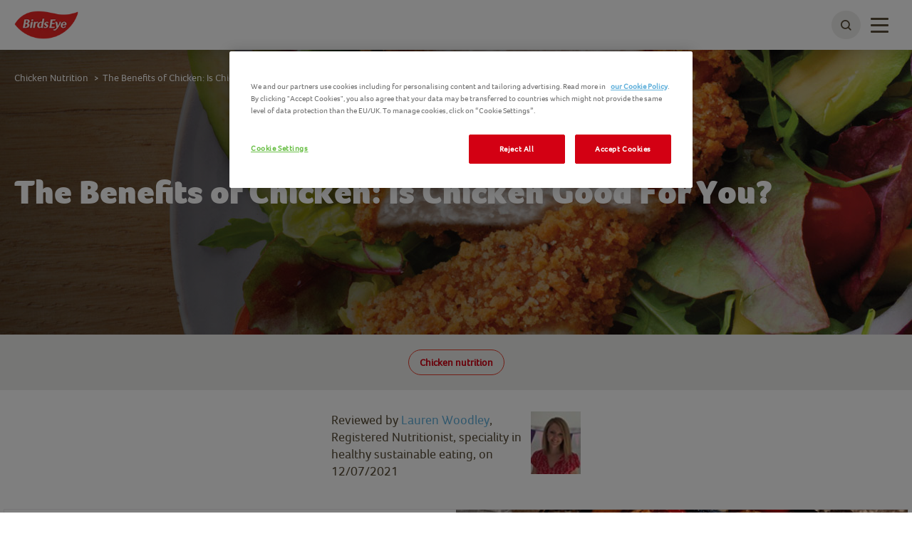

--- FILE ---
content_type: text/html; charset=utf-8
request_url: https://www.birdseye.co.uk/nutrition/chicken-nutrition/the-nutritional-benefits-of-chicken
body_size: 10540
content:



<!DOCTYPE html>
<!--[if lt IE 7]>      <html class="no-js lt-ie9 lt-ie8 lt-ie7"> <![endif]-->
<!--[if IE 7]>         <html class="no-js lt-ie9 lt-ie8"> <![endif]-->
<!--[if IE 8]>         <html class="no-js lt-ie9"> <![endif]-->
<!--[if gt IE 8]><!-->
<html class="birdseyeuk no-js"  lang="en-gb">
<!--<![endif]-->
<head>

    
<script>
    // Define dataLayer and the gtag function.
    window.dataLayer = window.dataLayer || [];
            
                function gtag() { dataLayer.push(arguments); }

                // Default ad_storage to 'denied'.
                gtag('consent', 'default', {
                    ad_storage: "denied",
                    analytics_storage: "denied",
                    functionality_storage: "denied",
                    personalization_storage: "denied",
                    security_storage: "denied",
                    ad_user_data: "denied",
                    ad_personalization: "denied",
                    'wait_for_update': 500
                });
            

</script>        <!-- OneTrust Cookies Auto Blocker Notice start -->
        <script type="text/javascript" src="https://cdn.cookielaw.org/consent/72ae644a-1f60-4b65-a622-fb5555db2eb7/OtAutoBlock.js">
        </script>
        <!-- OneTrust Cookies Auto Blocker Notice end -->


    <link rel="preconnect" href="https://cdn.nomadfoodscdn.com" crossorigin>
    <link rel="preconnect" href="https://cdn.cookielaw.org" crossorigin>

    <link rel="dns-prefetch" href="https://www.googletagmanager.com">
    <link rel="dns-prefetch" href="https://www.google-analytics.com">

    <link rel="preload" href="https://cdn.nomadfoodscdn.com/-/media/extension-themes/foodservices/foco/fonts/foco-woff2.woff2" as="font" type="font/woff2" crossorigin>
    <link rel="preload" href="https://cdn.nomadfoodscdn.com/-/media/extension-themes/foodservices/foco/fonts/foco-black-woff2.woff2" as="font" type="font/woff2" crossorigin>

    <style>
        @font-face {
            font-family: "FontAwesome";
            src: url('https://cdn.nomadfoodscdn.com/-/media/base-themes/nomad-foods-europe/nfe-base-theme/fonts/fontawesome/fontawesome-webfont-woff2.woff2') format("woff2");
            font-weight: normal;
            font-style: normal;
        }

        @font-face {
            font-family: 'Foco';
            font-style: normal;
            font-weight: 400;
            font-display: swap;
            src: local('Foco'), url('https://cdn.nomadfoodscdn.com/-/media/extension-themes/foodservices/foco/fonts/foco-woff.woff') format('woff'), url('https://cdn.nomadfoodscdn.com/-/media/extension-themes/foodservices/foco/fonts/foco-woff2.woff2') format('woff2');
            unicode-range: U+0000-00FF, U+0131, U+0152-0153, U+02BB-02BC, U+02C6, U+02DA, U+02DC, U+2000-206F, U+2074, U+20AC, U+2122, U+2191, U+2193, U+2212, U+2215, U+FEFF, U+FFFD;
        }

        @font-face {
            font-family: 'Foco Black';
            font-style: normal;
            font-weight: 700;
            font-display: swap;
            src: local('Foco Black'), local('Foco-Black'), url('https://cdn.nomadfoodscdn.com/-/media/extension-themes/foodservices/foco/fonts/foco-black-woff.woff') format('woff'), url('https://cdn.nomadfoodscdn.com/-/media/extension-themes/foodservices/foco/fonts/foco-black-woff2.woff2') format('woff2');
            unicode-range: U+0000-00FF, U+0131, U+0152-0153, U+02BB-02BC, U+02C6, U+02DA, U+02DC, U+2000-206F, U+2074, U+20AC, U+2122, U+2191, U+2193, U+2212, U+2215, U+FEFF, U+FFFD;
        }
    </style>

<link href="/-/media/feature/experience-accelerator/custom-bootstrap/custom-bootstrap/styles/bootstrap.css" rel="stylesheet"></link><link href="/-/media/base-themes/nomad-foods-europe/nfe-base-libraries/styles/pre-optimized-min.css?t=20240201T133958Z" rel="stylesheet"></link><link href="/-/media/base-themes/nomad-foods-europe/nfe-base-theme/styles/pre-optimized-min.css?t=20250402T121952Z" rel="stylesheet"></link><link href="/-/media/extension-themes/nomad-foods-europe/home/styles/pre-optimized-min.css?t=20241001T085829Z" rel="stylesheet"></link><link href="/-/media/extension-themes/nomad-foods-europe/common-promos/styles/pre-optimized-min.css?t=20250109T131324Z" rel="stylesheet"></link><link href="/-/media/extension-themes/nomad-foods-europe/campaign-only-promos/styles/pre-optimized-min.css?t=20241001T085822Z" rel="stylesheet"></link>    <script defer src="/-/media/base-themes/nomad-foods-europe/nfe-base-static-assets/scripts/jquery.js?t=20240729" data-ot-ignore=""></script>

        <script type="text/javascript" src="//apps.bazaarvoice.com/deployments/iglo/main_site/production/en_GB/bv.js"></script>

    


    <title>The Nutritional Benefits of Chicken | Birds Eye</title>




    <link href="/-/media/project/bluesteel/shared/favicon/2023/favicon-birdseye.png" rel="shortcut icon" />



<meta property="og:title"  content="The Nutritional Benefits of Chicken" /><meta property="og:url"  content="https://www.birdseye.co.uk/nutrition/chicken-nutrition/the-nutritional-benefits-of-chicken" />


<meta  name="twitter:description" content="Is chicken really good for you? Learn about the benefits of eating chicken, including the nutrients and vitamins that help to keep you fit and well." /><meta  name="twitter:title" content="The Nutritional Benefits of Chicken" /><meta  name="twitter:card" content="summary_large_image" />

    <meta name="viewport" content="width=device-width, initial-scale=1"/>
    <meta name="description"
          content="Is chicken really good for you? Learn about the benefits of eating chicken, including the nutrients and vitamins that help to keep you fit and well." />
    <link id="LinkCanonical"
          rel="canonical"
          href="https://www.birdseye.co.uk/nutrition/chicken-nutrition/the-nutritional-benefits-of-chicken" />
    <link rel="alternate"
          href="https://www.birdseye.co.uk/nutrition/chicken-nutrition/the-nutritional-benefits-of-chicken"
          hreflang="en-GB" />


    <script>
        window.dataLayer = window.dataLayer || [];
        var dlContentID = "fb5730dcaa8a42c0803df6e8d6693710"
        if (dlContentID) {
            var dlProductName = ""
            var dlCountryLangCode = "en_GB"
            var dlSiteIdentifierString = "birdseye uk"
            var dlLanguageString = "English"
            var dlContentName = "The Benefits of Chicken: Is Chicken Good For You?"
            var dlContentType = "Nutrition Content Page"
            var dlCategory = "Birds Eye Nutrition"
            var dlSubCategory = "Chicken Nutrition"
            var dlSubSubCategory = "The Benefits of Chicken: Is Chicken Good For You?"
            var dlCategoryID = "919027e49e244978a78aecbb0ccacf8a"
            var dlSubCategoryID = "6a881490c5bb47f8b0c13af53647679e"
            var dlSubSubCategoryID = "fb5730dcaa8a42c0803df6e8d6693710"
            if (dlProductName) {
                dataLayer.push({
                    event: "dlPageviewEvent",
                    dlCountryLangCode,
                    dlSiteIdentifierString,
                    dlLanguageString,
                    dlContentID,
                    dlContentName,
                    dlProductName,
                    dlContentType,
                    dlCategory,
                    dlSubCategory,
                    dlSubSubCategory,
                    dlCategoryID,
                    dlSubCategoryID,
                    dlSubSubCategoryID,
                });
            } else {
                dataLayer.push({
                    event: "dlPageviewEvent",
                    dlCountryLangCode,
                    dlSiteIdentifierString,
                    dlLanguageString,
                    dlContentID,
                    dlContentName,
                    dlContentType,
                    dlCategory,
                    dlSubCategory,
                    dlSubSubCategory,
                    dlCategoryID,
                    dlSubCategoryID,
                    dlSubSubCategoryID,
                });
            }
        }
    </script>
    <!-- Google Tag Manager -->
    <script>
        window.dataLayer = window.dataLayer || [];
        dataLayer.push({
            'countrycode': 'en_GB',
            'pagename': 'The Nutritional Benefits of Chicken | Birds Eye',
            'pagetype': 'Nutrition Content Page'
        });
        (function (w, d, s, l, i) {
            w[l] = w[l] || []; w[l].push({ 'gtm.start': new Date().getTime(), event: 'gtm.js' });
            var f = d.getElementsByTagName(s)[0], j = d.createElement(s), dl = l != 'dataLayer' ? '&l=' + l : ''; j.async = true; j.setAttribute('class', 'optanon-category-C0001'); j.src = 'https://www.googletagmanager.com/gtm.js?id=' + i + dl; f.parentNode.insertBefore(j, f);
        })(window, document, 'script', 'dataLayer', 'GTM-M9ZWP4K');
    </script>
    <!-- End Google Tag Manager -->
    <!-- OneTrust Cookies Consent Notice start -->
    <script src="https://cdn.cookielaw.org/scripttemplates/otSDKStub.js" data-document-language="true" type="text/javascript" charset="UTF-8" data-domain-script="72ae644a-1f60-4b65-a622-fb5555db2eb7"></script>
    <script type="text/javascript">
        function OptanonWrapper() { }
    </script>
    <!-- OneTrust Cookies Consent Notice end -->


</head>
<body class="default-device bodyclass">
    
<noscript>
    <iframe src="https://www.googletagmanager.com/ns.html?id=GTM-M9ZWP4K" height="0" width="0" style="display:none;visibility:hidden"></iframe>
</noscript>
    <div id="wrapper" class="">
        <header>

<div id="header">
    <div class="wrapper ">
        <div id="header-logo" class="">
            
<div class="component image file-type-icon-media-link col-xs-12">
    <div class="component-content">
<a class="brand" title="" href="/"><img src="https://cdn.nomadfoodscdn.com/-/media/project/bluesteel/shared/logos/logo-birdseye-2023.png?h=58&amp;iar=0&amp;w=132&amp;hash=1C9977E5E58936750B18F8EC69A456AA" alt="Birds Eye UK" width="132" height="58" data-variantitemid="{86A67F87-FB71-4FB5-858A-6A7C402DF075}" data-variantfieldname="Image" /></a>    </div>
</div>

        </div>
        <div id="header-navigation" class="">
    <div class="component navigation navigation-title col-xs-12">
        <div class="component-content">
            <nav>
<ul class="clearfix">
        <li class=" level1 item0 odd first rel-level1">
<div class="navigation-title field-navigationtitle"><a title="Our Products" href="/range">Our Products</a></div>
        </li>
        <li class=" level1 item1 even rel-level1">
<div class="navigation-title field-navigationtitle"><a title="Green Cuisine" href="/our-brands/green-cuisine">Green Cuisine</a></div>
        </li>
        <li class=" level1 item2 odd rel-level1">
<div class="navigation-title field-navigationtitle"><a title="Our Recipes" href="/recipes">Our Recipes</a></div>
        </li>
        <li class=" level1 item3 even active rel-level1">
<div class="navigation-title field-navigationtitle"><a title="Birds Eye Nutrition" href="/nutrition">Birds Eye Nutrition</a></div>
        </li>
        <li class=" level1 item4 odd rel-level1">
<div class="navigation-title field-navigationtitle"><a title="Our Sustainable Path" href="/our-sustainable-path">Our Sustainable Path</a></div>
        </li>
        <li class=" level1 item5 even last rel-level1">
<div class="navigation-title field-navigationtitle"><a title="Our Brand Facts" href="/our-brands">Our Brand Facts</a></div>
        </li>
</ul>

            </nav>
        </div>
    </div>
        </div>
        <div id="header-language" class="">
            
        </div>
        <div id="header-search" class="">
            
    <div class="component searchbox">
        <div class="component-content">
            <div class="search-nav"><div class="search"><button class="search-toggle" id="WLSearchBtn" aria-label="toggle search bar"><span><span class="ico ico-search"></span></span></button></div></div><div class="search-header-bar js-search-bar"><form class="search-bar-input-wrapper" novalidate="novalidate"><div class="search-input-wrapper"> <input class="js-search-input" id="SearchTextBox" type="text" minlength="2" required placeholder="Search for your favourite product, recipe and more." autocomplete="off" aria-label="Search for your favourite product, recipe and more." pattern="^(?!.*https?:\/\/)[\u0020-\u007E\u00C0-\u02CB]*$"><button class="clear-search ico ico-times-circle" type="reset"></button></div><a title="search" href="/search"><button class="search-button"><span>Search</span></button></a></form><p class="error-message">Your search should at least contain 2 letters, please try again.</p><div class="popular-searches-container">    <div class="popular-searches">
        <span class="popular-searches-copy">Popular</span>
        <div class="popular-search-links">
 <a class="popular-search-link" href="/search?q=airfryer&amp;c=search&amp;cat=popular-term-search">
                    <span class="popular-search-term">Airfryer</span>
                 </a>
 <a class="popular-search-link" href="/search?q=fish&amp;c=search&amp;cat=popular-term-search">
                    <span class="popular-search-term">Fish</span>
                 </a>
 <a class="popular-search-link" href="/search?q=vegetarian&amp;c=search&amp;cat=popular-term-search">
                    <span class="popular-search-term">Vegetarian</span>
                 </a>
 <a class="popular-search-link" href="/search?q=lasagne&amp;c=search&amp;cat=popular-term-search">
                    <span class="popular-search-term">Lasagne</span>
                 </a>
 <a class="popular-search-link" href="/search?q=chilli&amp;c=search&amp;cat=popular-term-search">
                    <span class="popular-search-term">Chilli</span>
                 </a>
        </div>
    </div>
</div></div>
        </div>
    </div>

        </div>
        <button type="button" class="main-nav-toggle" id="WLmainnavTeaser">
            <span class="sr-only">Toggle navigation</span>
            <span class="icon-bar"></span>
        </button>
    </div>
</div>
        </header>
        <main>

            

<div id="main" class="">
    <div id="main-hero" class=" ">    <div class="component hero-image hero-default align-left darken-background align-middle">
        <div class="component-content">
            <div class="wrapper"><div class="container nopadding"><div class="hero-content"><h1 class="field-hero-title">The Benefits of Chicken: Is Chicken Good For You?</h1></div></div></div><div data-bgimgxl="https://cdn.nomadfoodscdn.com/-/media/project/bluesteel/birdseye-uk/0-product-banner-headers/chicken-grills-banners-2020/091220_website-banners_2000x400_southernfried_chickengrills.jpg?w=0&amp;h=0&amp;mw=2000&amp;mh=700&amp;as=0&amp;hash=4677CBBE97FC5E92EBAAAF9C65E0AC20" data-bgimglarge="https://cdn.nomadfoodscdn.com/-/media/project/bluesteel/birdseye-uk/0-product-banner-headers/chicken-grills-banners-2020/091220_website-banners_2000x400_southernfried_chickengrills.jpg?w=0&amp;h=0&amp;mw=0&amp;mh=700&amp;as=0&amp;hash=4C1E1386CB01CD564B098E31DF2D99E6" data-bgimgregular="https://cdn.nomadfoodscdn.com/-/media/project/bluesteel/birdseye-uk/0-product-banner-headers/chicken-grills-banners-2020/091220_website-banners_2000x400_southernfried_chickengrills.jpg?w=0&amp;h=0&amp;mw=980&amp;mh=700&amp;as=0&amp;hash=AF384DA4AAB89ED3B0332374001A1B22" data-bgimgsmall="https://cdn.nomadfoodscdn.com/-/media/project/bluesteel/birdseye-uk/0-product-banner-headers/chicken-grills-banners-2020/091220_website-banners_2000x400_southernfried_chickengrills.jpg?w=0&amp;h=0&amp;mw=0&amp;mh=400&amp;as=0&amp;hash=2FDF10638A432A3C6D29A05CF094DCB0" style="background-image:url(&#39;https://cdn.nomadfoodscdn.com/-/media/project/bluesteel/birdseye-uk/0-product-banner-headers/chicken-grills-banners-2020/091220_website-banners_2000x400_southernfried_chickengrills.jpg?w=0&amp;h=0&amp;mw=0&amp;mh=700&amp;as=0&amp;ph=1&amp;hash=FAD80753FBBA224F33F28C3CC8FED668&#39;);" class="background-image js-responsive-bg-image"></div><div class="container pht-container"></div>
        </div>
    </div>

    <div class="category-links hide-additional-links">
        <div class="container">
                <span class="content-hub-category">
                    <a title="Chicken nutrition" href="/nutrition/chicken-nutrition">Chicken nutrition</a>
                </span>

        </div>
    </div>
</div>
    <div class="container container-top">
            <div id="main-breadcrumb" class="breadcrumb-white ">
                
<div class="component breadcrumb navigation-title">
    <div class="component-content">
        <nav>
            <ol>
                    <li class="breadcrumb-item home">
<div class="navigation-title field-navigationtitle"><a title="home" href="/">Home</a></div>                            <span class="separator">&gt;</span>
                    </li>
                    <li class="breadcrumb-item ">
<div class="navigation-title field-navigationtitle"><a title="nutrition" href="/nutrition">Birds Eye Nutrition</a></div>                            <span class="separator">&gt;</span>
                    </li>
                    <li class="breadcrumb-item ">
<div class="navigation-title field-navigationtitle"><a title="chicken-nutrition" href="/nutrition/chicken-nutrition">Chicken Nutrition</a></div>                            <span class="separator">&gt;</span>
                    </li>
                    <li class="breadcrumb-item last">
<div class="navigation-title field-navigationtitle"><a title="the-nutritional-benefits-of-chicken" href="/nutrition/chicken-nutrition/the-nutritional-benefits-of-chicken">The Benefits of Chicken: Is Chicken Good For You?</a></div>                            <span class="separator">&gt;</span>
                    </li>
            </ol>
        </nav>
    </div>
</div>

            </div>
        <div id="main-social-share" class=" nutritioncontentpage-share">
            
        </div>
    </div>
    <div id="main-content" class="">
        

    <div class="component nutritionist-content-root">
        <div class="component-content">
            <div class="container"><div class="nutritionist-content"><div class="review">Reviewed by <a href="/nutrition/nutrition-experts/lauren-woodley">Lauren Woodley</a>, Registered Nutritionist, speciality in healthy sustainable eating, on 12/07/2021</div><div class="review-image"><img src="https://cdn.nomadfoodscdn.com/-/media/project/bluesteel/shared/nutrition/nutritionists/nutritionist-lauren-woodley_01_70x70.jpg" alt="Lauren Woodley" srcset="https://cdn.nomadfoodscdn.com/-/media/project/bluesteel/shared/nutrition/nutritionists/nutritionist-lauren-woodley_01_70x70.jpg?w=50&amp;hash=EA1CF4368A9ABBA06C4D3DA498714B7C 50w" /></div></div></div>
        </div>
    </div>

<div class="container">
    <div class="row">
        <div class=" row">
            <div id="rich-content" class="col-xs-12 ">


            </div>
                <div id="promo-grid" class="col-xs-12 nopadding  clearfix" style="margin-top: 0;">
                        <div class="component promo box-item image-text col-xs-12 vertical-align-title-top align-title-center">
        <div class="component-content">
<div><div><a name="The-Nutritional-Benefits-of-Chicken"></a></div><div style="background-color:#FFFFFF;" class="background-image clearfix animation-container setup-margin" data-mobile-sortorder="-50"><div class="content-wrapper"><div class="field-text" style=""><p style="text-align: justify;"><span style="font-size: 16px;"><span style="background: white;"><span style="color: #999999;"></span><span style="color: #000000;">Ahh, the humble chicken.&nbsp; Boil it, grill it, stick it in a stew, mix it with pretty much any flavour you want &ndash; chicken has been a popular part of our diet for thousands of years.&nbsp; Read on to find out why </span></span><span style="color: #000000;"><a href="https://www.birdseye.co.uk/range/chicken" class="bnd"><span style="background: white;">Birds Eye chicken</span></a><span style="background: white;"> makes a great addition to a balanced meal.</span></span></span></p>
<h2 style="text-align: center;"><span style="font-size: 16px; color: #ffffff;"><strong><span style="background-color: #f79646;">What Are The Benefits of Chicken?</span></strong></span></h2>
<p>
<span style="font-size: 16px;"><span style="color: #000000;"></span><span style="text-align: justify; color: #000000;">So what&rsquo;s so good about it? One of the main reasons we&rsquo;ve continued to eat it, all over the world in almost every culture, is chicken&rsquo;s health benefits &ndash; the nutritional benefits of chicken can&rsquo;t be underestimated. As well as being rich in protein, it&rsquo;s a brilliant source of some really important vitamins and minerals that help us stay healthy &ndash; chicken has served us well over many years, and we like to think we serve it pretty well too.</span></span></p></div></div><a href="/recipes/pea-recipes/roast-chicken-sweet-potato-pea-and-avocado-salsa"><div data-bgimgxl="https://cdn.nomadfoodscdn.com/-/media/project/bluesteel/birdseye-uk/2020-2021-recipe-images/yes-peas-recipe-images/roast-chicken-with-pea-salsa.jpg?w=0&amp;h=0&amp;mw=600&amp;mh=0&amp;as=0&amp;hash=2C1B9C5D996FD5102054A92D3BCD090F" data-bgimglarge="https://cdn.nomadfoodscdn.com/-/media/project/bluesteel/birdseye-uk/2020-2021-recipe-images/yes-peas-recipe-images/roast-chicken-with-pea-salsa.jpg?w=0&amp;h=0&amp;mw=600&amp;mh=0&amp;as=0&amp;hash=2C1B9C5D996FD5102054A92D3BCD090F" data-bgimgregular="https://cdn.nomadfoodscdn.com/-/media/project/bluesteel/birdseye-uk/2020-2021-recipe-images/yes-peas-recipe-images/roast-chicken-with-pea-salsa.jpg?w=0&amp;h=0&amp;mw=570&amp;mh=0&amp;as=0&amp;hash=8892899766ABEA8A79F5C9062F513E8E" data-bgimgsmall="https://cdn.nomadfoodscdn.com/-/media/project/bluesteel/birdseye-uk/2020-2021-recipe-images/yes-peas-recipe-images/roast-chicken-with-pea-salsa.jpg?w=0&amp;h=0&amp;mw=570&amp;mh=0&amp;as=0&amp;hash=8892899766ABEA8A79F5C9062F513E8E" class="field-image js-responsive-bg-image"></div></a></div></div>        </div>
    </div>
    <div class="component promo box-item image-text col-xs-12 vertical-align-title-top align-title-center">
        <div class="component-content">
<div><div><a name="The-Great-and-Good-chicken-nutrition"></a></div><div style="background-color:#FFFFFF;" class="background-image clearfix animation-container setup-margin"><div class="content-wrapper"><div class="field-text" style=""><h2 style="text-align: center;"><span style="background-color: #f79646; font-size: 16px; color: #ffffff;">Health Benefits of Chicken: The Nutritional Breakdown</span></h2>
<p style="background: white; margin: 0cm 0cm 11.25pt; text-align: justify;"><span style="font-size: 16px;"><span style="color: #000000;">This unflappable meat&rsquo;s main claim to fame is that it&rsquo;s a great source of lean protein, but the benefits of eating chicken don&rsquo;t end there &ndash; it&rsquo;s packed full of other important nutrients too. Our Chicken products are all made with 100% chicken breast (apart from our <a href="https://www.birdseye.co.uk/range/frozen-chicken/chicken-shop"><em><span>Chicken Shop range</span></em></a></span><span style="color: #000000;"> - where we also sell delicious Chicken Wings and succulent Chicken Thighs!). </span></span></p>
<p style="background: white; margin: 0cm 0cm 11.25pt; text-align: justify;"><span style="font-size: 16px; color: #000000;">Chicken contains nutrients including:</span></p>
<h3 style="background: white; margin: 0cm 0cm 11.25pt; text-align: justify;"><span style="font-size: 16px; color: #000000;">1. Vitamin B3 (niacin)</span></h3>
<p style="background: white; margin: 0cm 0cm 11.25pt; text-align: justify;"><span style="font-size: 16px; color: #000000;">This vitamin keeps our metabolism in shape, helps our nervous system function and can help to reduce tiredness. Why not try our delicious&nbsp;<a href="https://www.birdseye.co.uk/range/frozen-chicken/chicken-nuggets-dippers-and-nibbles/22crispy-chicken-dippers"><em>chicken dippers</em></a>&nbsp;or&nbsp;<a href="https://www.birdseye.co.uk/range/frozen-chicken/chicken-nuggets-dippers-and-nibbles/24-wholegrain-nuggets"><em>wholegrain chicken nuggets</em></a>&nbsp;to boost your B3 intake?</span></p>
&nbsp;
<h3 style="background: white; margin: 0cm 0cm 11.25pt; text-align: justify;"><span style="color: #000000;">2. Vitamin B6</span></h3>
<p style="background: white; margin: 0cm 0cm 11.25pt; text-align: justify;"><span style="font-size: 16px; color: #000000;">Like B3, B6 is one of the main vitamins in chicken and also helps to keep our metabolism, nervous system and immune system healthy. &nbsp;If you&rsquo;re in need of a little B6 boost, our&nbsp;<a href="https://www.birdseye.co.uk/range/frozen-chicken/breaded-and-battered-chicken/2-hot-spicy-crispy-chicken"><em>hot and spicy chicken</em></a>&nbsp;is a great option!<span style="color: #584d38;"><br />
</span><br />
</span></p>
<h3 style="background: white; margin: 0cm 0cm 11.25pt; text-align: justify;"><span style="color: #000000;">3. Phosphorus</span></h3>
<p style="background: white; margin: 0cm 0cm 11.25pt; text-align: justify;"><span style="font-size: 16px; color: #000000;">This mineral helps to look after our bones and teeth, as well as playing a part in our metabolism. &nbsp;For a simple and tasty main dish providing phosphorus, try our <a href="https://www.birdseye.co.uk/range/frozen-chicken/breaded-and-battered-chicken/2-southern-fried-chicken"><em><span>southern-fried chicken</span></em></a>.</span></p>
&nbsp;
<div>
<div id="_com_5" language="JavaScript"> </div>
</div></div></div><a href="/recipes/chicken-recipes/sticky-honey-garlic-chicken-dippers-with-egg-fried-rice"><div data-bgimgxl="https://cdn.nomadfoodscdn.com/-/media/project/bluesteel/birdseye-uk/2020-2021-recipe-images/twisted-recipe-images-2020/honey-garlic-chicken-dippers.jpg?w=0&amp;h=0&amp;mw=600&amp;mh=0&amp;as=0&amp;hash=9FF3B6B9669D971439DFB92FA515C6B0" data-bgimglarge="https://cdn.nomadfoodscdn.com/-/media/project/bluesteel/birdseye-uk/2020-2021-recipe-images/twisted-recipe-images-2020/honey-garlic-chicken-dippers.jpg?w=0&amp;h=0&amp;mw=600&amp;mh=0&amp;as=0&amp;hash=9FF3B6B9669D971439DFB92FA515C6B0" data-bgimgregular="https://cdn.nomadfoodscdn.com/-/media/project/bluesteel/birdseye-uk/2020-2021-recipe-images/twisted-recipe-images-2020/honey-garlic-chicken-dippers.jpg?w=0&amp;h=0&amp;mw=570&amp;mh=0&amp;as=0&amp;hash=12A9A3AD6709B937BFAA5A1F03357446" data-bgimgsmall="https://cdn.nomadfoodscdn.com/-/media/project/bluesteel/birdseye-uk/2020-2021-recipe-images/twisted-recipe-images-2020/honey-garlic-chicken-dippers.jpg?w=0&amp;h=0&amp;mw=570&amp;mh=0&amp;as=0&amp;hash=12A9A3AD6709B937BFAA5A1F03357446" class="field-image js-responsive-bg-image"></div></a></div></div>        </div>
    </div>
    <div class="component promo box-item image-text col-xs-12 vertical-align-title-top align-title-center">
        <div class="component-content">
<div><div><a name="Why-is-protein-so-important"></a></div><div style="background-color:#FFFFFF;" class="background-image clearfix animation-container setup-margin"><div class="content-wrapper"><div class="field-text" style=""><p style="text-align: justify;"><span style="font-size: 16px;"><strong>4. Protein</strong><a name="Why-is-protein-so-important"></a></span></p>
<p style="background: white; text-align: justify;"><span style="color: #000000;"><em><a href="/nutrition/nutrients-and-minerals/why-we-need-protein">Protein</a></em>&nbsp;<span style="text-decoration: underline;"></span>is one of the body&rsquo;s main building blocks &ndash; it&rsquo;s crucial that we all eat enough of it to stay healthy. &nbsp;One of the many benefits of chicken is that it&rsquo;s packed full of this multi-tasking marvel! Protein has several important roles including muscle growth and maintenance, supporting healthy bones, and repairing muscles.&nbsp;How much protein we need is different for each person, depending on things like age and weight, but what&rsquo;s certain is that we all need some!&nbsp;</span></p>
<p style="background: white; text-align: justify;"><span style="font-size: 16px; color: #000000;"> It&rsquo;s especially important that children get enough protein while their bones and muscles are growing. A meal with Birds Eye chicken,&nbsp;<em><a href="/range/frozen-vegetables/peas">our succulent peas</a></em> and some potatoes is perfectly balanced and provides a great protein source.</span></p>
<p style="background: white; text-align: justify;"><span style="font-size: 16px; color: #000000;">Check out the full Birds Eye chicken range, from&nbsp;<a href="/range/frozen-chicken/chargrilled-chicken">classic chargrills</a>&nbsp;to indulgent&nbsp;<a href="/range/frozen-chicken/filled-chicken/2-garlic-and-herb-chicken-kievs">garlic and herb kievs</a>&nbsp;and pick out your favourites</span></p></div></div><div><div data-bgimgxl="https://cdn.nomadfoodscdn.com/-/media/project/bluesteel/birdseye-uk/0-recipe-images/chicken-recipes-18/peri-peri-with-chicken-rice.jpg?w=0&amp;h=0&amp;mw=600&amp;mh=0&amp;as=0&amp;hash=A526D39AFC56E363FFC6912CB0AD6AD8" data-bgimglarge="https://cdn.nomadfoodscdn.com/-/media/project/bluesteel/birdseye-uk/0-recipe-images/chicken-recipes-18/peri-peri-with-chicken-rice.jpg?w=0&amp;h=0&amp;mw=600&amp;mh=0&amp;as=0&amp;hash=A526D39AFC56E363FFC6912CB0AD6AD8" data-bgimgregular="https://cdn.nomadfoodscdn.com/-/media/project/bluesteel/birdseye-uk/0-recipe-images/chicken-recipes-18/peri-peri-with-chicken-rice.jpg?w=0&amp;h=0&amp;mw=570&amp;mh=0&amp;as=0&amp;hash=E105EC599574D758C330F6FDFC4EEE76" data-bgimgsmall="https://cdn.nomadfoodscdn.com/-/media/project/bluesteel/birdseye-uk/0-recipe-images/chicken-recipes-18/peri-peri-with-chicken-rice.jpg?w=0&amp;h=0&amp;mw=570&amp;mh=0&amp;as=0&amp;hash=E105EC599574D758C330F6FDFC4EEE76" class="field-image js-responsive-bg-image"></div></div></div></div>        </div>
    </div>
    <div class="component promo box-item text-only col-xs-12 vertical-align-title-top align-title-center">
        <div class="component-content">
<a name="What-other-health-benefits-of-chicken"></a><div class="field-wrapper animation-container setup-margin" data-mobile-sortorder="118"><div class="field-text" style=""><h2 style="text-align: center;"><span style="background-color: #f79646; font-size: 16px; color: #ffffff;"><strong>What Are The Other Health Benefits of Chicken?&nbsp;</strong></span></h2>
<p style="background: white; text-align: justify;"><span style="font-size: 16px; color: #000000;">We don&rsquo;t just love chicken for its <a></a><a href="https://www.birdseye.co.uk/nutrition/nutrients-and-minerals" class="bnd"><span><em><span><ins cite="mailto:Grace%20Crozier" datetime="2021-06-17T09:13">nutrients</ins></span></em></span></a><span style="text-decoration-line: underline;"></span>&nbsp;&ndash; it&rsquo;s also got a few other benefits that keep everyone coming back for seconds!</span></p>
<ol>
    <li>
    <p><span style="font-size: 16px; color: #000000;">Chicken is a&nbsp;<strong><span>lean</span></strong>&nbsp;meat, especially the lower fat white breast meat</span></p>
    </li>
    <li>
    <p><span style="font-size: 16px; color: #000000;">It&rsquo;s a&nbsp;<strong style="color: black;">very tender, soft</strong>&nbsp;meat (as long as it&rsquo;s cooked properly) and doesn&rsquo;t have a strong flavour on its own, so it&rsquo;s a great choice for young children&nbsp;</span></p>
    </li>
    <li>
    <p><span style="font-size: 16px; color: #000000;"><strong>Freezing</strong>&nbsp;helps to lock in the nutritional benefits of chicken,&nbsp;and helps to avoid wasting food</span></p>
    </li>
</ol>
<p style="background: white; margin: 0cm 0cm 11.25pt; text-align: justify;"><span style="font-size: 16px; color: #000000;"><del cite="mailto:Taz%20Hogan-Keogh" datetime="2021-06-17T11:14"><br />
<br />
</del><ins cite="mailto:Taz%20Hogan-Keogh" datetime="2021-06-17T12:34"></ins>Our top tip would be to make sure <ins cite="mailto:Taz%20Hogan-Keogh" datetime="2021-06-17T12:34"></ins>your <ins cite="mailto:Taz%20Hogan-Keogh" datetime="2021-06-17T12:34"></ins>chicken is always cooked right through &ndash; our <a></a><em><span><ins cite="mailto:Grace%20Crozier" datetime="2021-06-17T08:57"><a href="/nutrition/how-to-read-our-labels">product labels</a></ins></span></em>&nbsp;tell you how long Birds Eye chicken needs.</span></p>
<div>
<div>
<div id="_com_1" language="JavaScript"><span style="font-size: 16px;">&nbsp;</span></div>
</div>
</div></div></div>        </div>
    </div>
    <div class="component promo box-item default col-xs-12 col-md-6 vertical-align-title-top align-title-center">
        <div class="component-content">
<div><a name="Hidden-surgar"></a>
<div style="background-color:#FFFFFF;" class="background-image animation-container setup-margin" data-mobile-sortorder="127"><div class="field-text" style=""><h2 style="text-align: center;"><span style="background-color: #f79646; font-size: 16px; color: #ffffff;">Does Our Chicken Contain Hidden Sugars?</span></h2>
<p style="background: white; text-align: justify;"><span style="font-size: 16px; color: #000000;"><a name="Hidden-surgar"></a>Don’t flap – you can rest assured that our chicken doesn’t bring along hidden sugars as an uninvited guest. <del cite="mailto:Taz%20Hogan-Keogh" datetime="2021-06-17T10:28"></del>To check for yourself, have a look at our nutrition and ingredient labels – they’re on all of our product packs. &nbsp;&nbsp;<ins cite="mailto:Grace%20Crozier" datetime="2021-06-17T08:57"></ins></span></p>
<p style="background: white; text-align: justify;"><span style="font-size: 16px; color: #000000;"> There’s a wealth of chick-spiration out there for you to try, so&nbsp;take a look at our<ins cite="mailto:Grace%20Crozier" datetime="2021-06-17T08:59"></ins> <del cite="mailto:Taz%20Hogan-Keogh" datetime="2021-06-17T11:14"></del><a href="https://www.birdseye.co.uk/recipes/chicken-hub" class="bnd"><em>chicken recipes</em></a>, created with love from Birds Eye. You’ll be sure to find some firm family favourites that are both delicious and healthy!.<del cite="mailto:Grace%20Crozier" datetime="2021-06-17T09:14"></del><ins cite="mailto:Grace%20Crozier" datetime="2021-06-17T11:57"> </ins><ins cite="mailto:Taz%20Hogan-Keogh" datetime="2021-06-17T12:35"></ins></span></p>
<p style="background: white; text-align: justify;"><span style="font-size: 16px; color: #000000;">Plus, if you’ve got some of that tasty chick left over, then take a look at our leftover chicken recipes so your food&nbsp;doesn’t go to waste!</span></p>
<div>
<br />
<br />
</div>
<div>&nbsp;</div></div><div class="field-promolink "></div></div></div>        </div>
    </div>
    <div class="component promo box-item default col-xs-12 col-sm-6 col-md-6 align-title-center vertical-align-title-top align-title-center align-text-right vertical-align-text-center cta-center cta-bottom">
        <div class="component-content">
<a name="Copy-of-Copy-of-Copy-of-Frozen-Pea-nutrition---image-only"></a><a href="/recipes/chicken-recipes" data-mobile-sortorder="137"><div data-bgimgxl="https://cdn.nomadfoodscdn.com/-/media/project/bluesteel/birdseye-uk/0-recipe-images/blogger-chicken-recipes/honest-mumchicken-pittas.jpg?w=0&amp;h=0&amp;mw=1200&amp;mh=0&amp;as=0&amp;hash=E009BEAA13B9BD27684DB4F3AB4F972A" data-bgimglarge="https://cdn.nomadfoodscdn.com/-/media/project/bluesteel/birdseye-uk/0-recipe-images/blogger-chicken-recipes/honest-mumchicken-pittas.jpg?w=0&amp;h=0&amp;mw=1200&amp;mh=0&amp;as=0&amp;hash=E009BEAA13B9BD27684DB4F3AB4F972A" data-bgimgregular="https://cdn.nomadfoodscdn.com/-/media/project/bluesteel/birdseye-uk/0-recipe-images/blogger-chicken-recipes/honest-mumchicken-pittas.jpg?w=0&amp;h=0&amp;mw=940&amp;mh=0&amp;as=0&amp;hash=837DA9A40F67C409452C29B6158B72E7" data-bgimgsmall="https://cdn.nomadfoodscdn.com/-/media/project/bluesteel/birdseye-uk/0-recipe-images/blogger-chicken-recipes/honest-mumchicken-pittas.jpg?w=0&amp;h=0&amp;mw=570&amp;mh=0&amp;as=0&amp;hash=40D36005161B1E822C82A5EE0ED650F9" class="fullyclickablelink animation-container background-image setup-margin js-responsive-bg-image"><div class="additional-text"><div style="color:#FFFFFF;background:#366600;" class="btn btn-primary"><span class="field-additional-text">Discover All Our Delicious Chicken Recipes</span></div></div></div></a>        </div>
    </div>
    <div class="component promo box-item default col-xs-12 cta-center cta-bottom text-shadow">
        <div class="component-content">
<a name="Healthy-Chicken-Recipes-Box"></a><a href="/nutrition/chicken-nutrition/healthy-chicken-recipes"><div data-bgimgxl="https://cdn.nomadfoodscdn.com/-/media/project/bluesteel/birdseye-uk/0-recipe-images/brazilian-chargrill-salad.jpg?w=0&amp;h=0&amp;mw=1200&amp;mh=0&amp;as=0&amp;hash=56120EC9A44E28AD2CAD52545A62D15E" data-bgimglarge="https://cdn.nomadfoodscdn.com/-/media/project/bluesteel/birdseye-uk/0-recipe-images/brazilian-chargrill-salad.jpg?w=0&amp;h=0&amp;mw=1200&amp;mh=0&amp;as=0&amp;hash=56120EC9A44E28AD2CAD52545A62D15E" data-bgimgregular="https://cdn.nomadfoodscdn.com/-/media/project/bluesteel/birdseye-uk/0-recipe-images/brazilian-chargrill-salad.jpg?w=0&amp;h=0&amp;mw=940&amp;mh=0&amp;as=0&amp;hash=5D873E92D47A9BC7F8C6707743DA4B53" data-bgimgsmall="https://cdn.nomadfoodscdn.com/-/media/project/bluesteel/birdseye-uk/0-recipe-images/brazilian-chargrill-salad.jpg?w=0&amp;h=0&amp;mw=570&amp;mh=0&amp;as=0&amp;hash=B78551E2A542C6122241002529126458" class="fullyclickablelink animation-container background-image setup-margin js-responsive-bg-image"><h2 class="field-title" style=""><span style="color: rgb(255, 255, 255);">Healthy Chicken Recipes</span>
<br /></h2><div class="additional-text"><div style="background:#366600;" class="btn btn-primary"><span class="field-additional-text">Read more here</span></div></div></div></a>        </div>
    </div>

                </div>
        </div>
    </div>
</div>
    </div>
    
</div>

    <script type="application/ld+json">
    {
  "@context": "https://schema.org",
  "@type": "Article",
  "name": "The Nutritional Benefits of Chicken",
  "image": "https://cdn.nomadfoodscdn.com/-/media/project/bluesteel/birdseye-uk/0-product-banner-headers/chicken-grills-banners-2020/091220_website-banners_2000x400_southernfried_chickengrills.jpg",
  "headline": "The Benefits of Chicken: Is Chicken Good For You?",
  "datePublished": "25/03/2019 16:31:16",
  "dateModified": "17/01/2023 16:59:51",
  "reviewedBy": {
    "@type": "Person",
    "name": "Lauren Woodley"
  },
  "mainEntityOfPage": {
    "@type": "WebPage",
    "@id": "https://www.birdseye.co.uk/nutrition/chicken-nutrition/the-nutritional-benefits-of-chicken"
  },
  "author": {
    "@type": "Organization",
    "name": ""
  },
  "publisher": {
    "@type": "Organization",
    "name": "",
    "logo": {
      "@type": "ImageObject",
      "url": "https://cdn.nomadfoodscdn.com/-/media/project/bluesteel/shared/logos/logo-birdseye-2023.png"
    }
  }
}
    </script>
<script type="application/ld+json">
    {}
</script>
        </main>
        <footer>
            

<div class="nomadfoodsfooter">
        <div class="socialBlock">
            <div class="wrapper">
                <div id="footer-doormat" class="">
                    


                </div>
            </div>
        </div>

    <div style="clear: both"></div>

    <div id="footer-doormatNav" class="doormatNav">
        <div class="wrapper">
            <div id="footer-doormat" class="">
                
<div class="component link-list col-xs-12 col-md-3">
    <div class="component-content">
        <h3>Find us on</h3>
                <ul>
                <li class="item0 odd first">
<a href="https://www.facebook.com/birdseye" target="_blank" rel="noopener noreferrer" data-variantitemid="{954136B0-E8B2-4767-8F7A-CC03FF0776D8}" data-ga360-linkname="unknown" class="icon-fb" data-variantfieldname="Link">Facebook</a>                </li>
                <li class="item1 even">
<a href="https://www.instagram.com/birdseyeuk/" target="_blank" rel="noopener noreferrer" data-variantitemid="{F940C531-56A5-47E3-AC94-38DBEBE46174}" data-ga360-linkname="unknown" class="icon-instagram" data-variantfieldname="Link">Instagram</a>                </li>
                <li class="item2 odd">
<a href="https://uk.pinterest.com/birds_eye/" target="_blank" rel="noopener noreferrer" data-variantitemid="{54626449-271D-4965-B292-86F416EBEC52}" data-ga360-linkname="unknown" class="icon-pinterest" data-variantfieldname="Link">Pinterest</a>                </li>
                <li class="item3 even">
<a href="https://x.com/BirdsEyeUK" target="_blank" rel="noopener noreferrer" data-variantitemid="{481445F0-4E30-4B24-AC7C-45C5288CC100}" data-ga360-linkname="unknown" class="icon-twitter" data-variantfieldname="Link">X</a>                </li>
                <li class="item4 odd">
<a href="https://www.youtube.com/user/BirdsEyeChannel" target="_blank" rel="noopener noreferrer" data-variantitemid="{CF9DC667-C349-43B1-A473-F574740F461C}" data-ga360-linkname="unknown" class="icon-youtube" data-variantfieldname="Link">YouTube</a>                </li>
                <li class="item5 even last">
<a href="https://www.tiktok.com/@birdseyeuk" target="_blank" rel="noopener noreferrer" data-variantitemid="{E18128F4-8B9D-4F27-9F7D-5B5B8D2D5B08}" data-ga360-linkname="unknown" class="icon-tiktok" data-variantfieldname="Link">TikTok</a>                </li>
        </ul>
    </div>
</div>

            </div>
            <div style="clear: both"></div>
        </div>
    </div>

    <div class="footerNav">
        <div class="wrapper">
            <div id="footer-navigation" class="">
                <div id="footer-copyright" class="">
                    

    <div class="component plaint-text">
        <div class="component-content">
Birds Eye Limited | VAT number GB 896 1026 08  | Registered number 343496  | Place of registration England & Wales  | Company address Forge, 43 Church Street West, Woking, Surrey, GU21 6HT, England<br/><br/>Copyright Birds Eye LIMITED 2025         </div>
    </div>

                </div>
                

<div class="component link">
    <div class="component-content">

<a href="https://contactus.birdseye.co.uk/s/" target="_blank" rel="noopener noreferrer" data-variantitemid="{F15C3963-AB37-4144-8167-F98528EF4989}" data-ga360-linkname="unknown" data-variantfieldname="Link">Contact us</a>    </div>
</div>

<div class="component link">
    <div class="component-content">

<a href="https://www.nomadfoods.com/careers/" data-variantitemid="{509B554A-6DC7-4506-B58B-BDFC72743DCB}" data-ga360-linkname="unknown" data-variantfieldname="Link">Careers</a>    </div>
</div>

<div class="component link">
    <div class="component-content">

<a href="/sitemap" data-variantitemid="{6FDFD836-508B-41F7-9C86-42BAB7814111}" data-ga360-linkname="unknown" data-variantfieldname="Link">Sitemap</a>    </div>
</div>

<div class="component link">
    <div class="component-content">

<a href="/terms-and-conditions" data-variantitemid="{5E2E8C17-4E4A-4B54-8043-39ED82882108}" data-ga360-linkname="unknown" data-variantfieldname="Link">Terms and Conditions</a>    </div>
</div>

<div class="component link col-xs-12">
    <div class="component-content">

<a href="/our-brands/gender-pay-gap-report" data-variantitemid="{0CF5D540-1BF1-4BE0-881E-426FE1828F65}" data-ga360-linkname="unknown" data-variantfieldname="Link">gender-pay-gap-report</a>    </div>
</div>

<div class="component link col-xs-12">
    <div class="component-content">

<a href="/our-brands/modern-slavery-act-statement" data-variantitemid="{96F9E099-22A0-485B-A687-3C16EE2FE3D9}" data-ga360-linkname="unknown" data-variantfieldname="Link">modern-slavery-act-statement</a>    </div>
</div>

<div class="component link">
    <div class="component-content">

<a href="/privacy-policy" data-variantitemid="{AD95C0A1-153D-4FFB-8032-B8923959F0D1}" data-ga360-linkname="unknown" data-variantfieldname="Link">Privacy policy</a>    </div>
</div>

<div class="component link">
    <div class="component-content">

<a href="/cookie-policy" data-variantitemid="{0D81C366-470E-4295-9F2A-DFB6CE4FE020}" data-ga360-linkname="unknown" data-variantfieldname="Link">Cookie Policy</a>    </div>
</div>

<div class="component link">
    <div class="component-content">

<a href="http://www.nomadfoods.com" target="_blank" rel="noopener noreferrer" data-variantitemid="{FCD0405E-F2A2-4373-A410-9C9D47BCDDB7}" data-ga360-linkname="unknown" data-variantfieldname="Link">Nomad Foods</a>    </div>
</div>

<div class="component link col-xs-12">
    <div class="component-content">

    </div>
</div>
            </div>
            
            
        </div>
    </div>
    
</div>
    <div id="didyoufind" class="component didyoufind-wrapper">
        <div class="component-content">
            
        </div>
    </div>

        </footer>
    </div>

    <script type="application/ld+json">
        {
  "@context": "https://schema.org",
  "@type": "BreadcrumbList",
  "url": "https://www.birdseye.co.uk/nutrition/chicken-nutrition/the-nutritional-benefits-of-chicken",
  "itemListElement": [
    {
      "@type": "ListItem",
      "position": 1,
      "item": {
        "@id": "nutrition",
        "name": "Nutrition"
      }
    },
    {
      "@type": "ListItem",
      "position": 2,
      "item": {
        "@id": "nutrition/chicken-nutrition",
        "name": "Chicken nutrition"
      }
    },
    {
      "@type": "ListItem",
      "position": 3,
      "item": {
        "@id": "nutrition/chicken-nutrition/the-nutritional-benefits-of-chicken",
        "name": "The nutritional benefits of chicken"
      }
    }
  ]
}
    </script>

    <script type="text/javascript">
            function parseJSAtOnload() {
                var links = ["https://cdn.nomadfoodscdn.com/-/media/base-themes/nomad-foods-europe/nfe-base-libraries/scripts/pre-optimized-min.js?t=20241001T085556Z","https://cdn.nomadfoodscdn.com/-/media/base-themes/nomad-foods-europe/nfe-base-theme/scripts/pre-optimized-min.js?t=20250218T132455Z","https://cdn.nomadfoodscdn.com/-/media/extension-themes/nomad-foods-europe/home/scripts/pre-optimized-min.js?t=20211023T190016Z","https://cdn.nomadfoodscdn.com/-/media/extension-themes/nomad-foods-europe/campaign-only-promos/scripts/pre-optimized-min.js?t=20211023T185959Z"],
                    headElement = document.getElementsByTagName("head")[0],
                    linkElement, i;
                for (i = 0; i < links.length; i++) {
                    linkElement = document.createElement("script");
                    linkElement.src = links[i];
                    linkElement.setAttributeNode(document.createAttribute("data-ot-ignore"));
                    linkElement.async = false;
                    headElement.appendChild(linkElement);
                }
            }

            if (window.addEventListener) window.addEventListener("load", parseJSAtOnload, false);
            else if (window.attachEvent) window.attachEvent("onload", parseJSAtOnload);
            else window.onload = parseJSAtOnload;

    </script>
</body>
</html>

--- FILE ---
content_type: text/html; charset=utf-8
request_url: https://www.birdseye.co.uk/en-gb/api/navigationfull?s=birdseyeuk
body_size: 31137
content:


    <div class="component navigation navigation-title col-xs-12">
        <div class="component-content">
            <nav>
<ul class="clearfix">
        <li class=" level1 submenu item0 odd first rel-level1">
<div class="navigation-title field-navigationtitle"><a title="Our Products" href="/range">Our Products</a></div><ul class="clearfix">
        <li class=" level2 submenu item0 odd first rel-level2">
<div class="navigation-title"><div class="field-navigationtitle"><a title="Frozen Fish and Seafood" href="/range/frozen-fish">Frozen Fish and Seafood</a></div><i class="ico ico-chevron-down arrow-after"></i></div><div class="field-navigationtext"><p style="margin: 0cm 0cm 10pt;"><span>There are so many quick and easy dishes you can rustle up with the help of Birds Eye &ndash; read our <a href="https://www.birdseye.co.uk/recipes">recipes</a> to find out more.<br />
</span></p>
<p style="margin: 0cm 0cm 10pt;"><span>Have a look at our deliciously simple range of fish products, all made with 100% wild caught fillet. Just the way the Captain likes it.</span></p></div><ul class="clearfix">
        <li class=" level3 item0 odd first rel-level3">
<a title="Fish Fingers" href="/range/frozen-fish/fish-fingers"><div data-bgimgxl="https://cdn.nomadfoodscdn.com/-/media/project/bluesteel/birdseye-uk/webrefresh/productheaderimages/fishfingers.jpg?w=0&amp;h=0&amp;mw=483&amp;mh=0&amp;as=0&amp;hash=CD3E8E8D81A349D5123403C2E1179EC7" data-bgimglarge="https://cdn.nomadfoodscdn.com/-/media/project/bluesteel/birdseye-uk/webrefresh/productheaderimages/fishfingers.jpg?w=0&amp;h=0&amp;mw=600&amp;mh=0&amp;as=0&amp;hash=F68F48C0E34493B12C210173E0D43872" data-bgimgregular="https://cdn.nomadfoodscdn.com/-/media/project/bluesteel/birdseye-uk/webrefresh/productheaderimages/fishfingers.jpg?w=0&amp;h=0&amp;mw=710&amp;mh=0&amp;as=0&amp;hash=1DE1F459712143929FF22279E434D013" data-bgimgsmall="https://cdn.nomadfoodscdn.com/-/media/project/bluesteel/birdseye-uk/webrefresh/productheaderimages/fishfingers.jpg?w=0&amp;h=0&amp;mw=560&amp;mh=0&amp;as=0&amp;hash=E59D94990FD8E0CA86BE0A4112E59632" class="background-image js-responsive-bg-image"><div class="content-holder"><div class="navigation-title field-navigationtitle">Fish Fingers</div><div class="arrow-right field-nav-read-more">13 Products</div></div></div></a>
        </li>
        <li class=" level3 item1 even rel-level3">
<a title="Coated Fish" href="/range/frozen-fish/battered-and-breaded-fish"><div data-bgimgxl="https://cdn.nomadfoodscdn.com/-/media/project/bluesteel/birdseye-uk/0-product-banner-headers/fish/coated-fish/harryramsden_cod_lifestyle-min.jpg?w=0&amp;h=0&amp;mw=483&amp;mh=0&amp;as=0&amp;hash=27D4DD7D90187430CADE087AC1D5ADA1" data-bgimglarge="https://cdn.nomadfoodscdn.com/-/media/project/bluesteel/birdseye-uk/0-product-banner-headers/fish/coated-fish/harryramsden_cod_lifestyle-min.jpg?w=0&amp;h=0&amp;mw=600&amp;mh=0&amp;as=0&amp;hash=DA24C116E395B08552FA674F55F230EA" data-bgimgregular="https://cdn.nomadfoodscdn.com/-/media/project/bluesteel/birdseye-uk/0-product-banner-headers/fish/coated-fish/harryramsden_cod_lifestyle-min.jpg?w=0&amp;h=0&amp;mw=710&amp;mh=0&amp;as=0&amp;hash=5AF8F67000A8D0E58015C6DD598CAAF8" data-bgimgsmall="https://cdn.nomadfoodscdn.com/-/media/project/bluesteel/birdseye-uk/0-product-banner-headers/fish/coated-fish/harryramsden_cod_lifestyle-min.jpg?w=0&amp;h=0&amp;mw=560&amp;mh=0&amp;as=0&amp;hash=BCC7D6AEAF809814DB6468F9BCBA6E0E" class="background-image js-responsive-bg-image"><div class="content-holder"><div class="navigation-title field-navigationtitle">Coated Fish</div><div class="arrow-right field-nav-read-more">12 Products</div></div></div></a>
        </li>
        <li class=" level3 item2 odd rel-level3">
<a title="Captain&#39;s Discoveries" href="/range/frozen-fish/captains-discoveries"><div data-bgimgxl="https://cdn.nomadfoodscdn.com/-/media/project/bluesteel/birdseye-uk/0-product-banner-headers/fish/recipe-fish/130418homepagepanel-1550x440chargrillstombas/cd-banner-4.jpg?w=0&amp;h=0&amp;mw=483&amp;mh=0&amp;as=0&amp;hash=878D27BDFC5F4B839A20D5FEBC3E1B83" data-bgimglarge="https://cdn.nomadfoodscdn.com/-/media/project/bluesteel/birdseye-uk/0-product-banner-headers/fish/recipe-fish/130418homepagepanel-1550x440chargrillstombas/cd-banner-4.jpg?w=0&amp;h=0&amp;mw=600&amp;mh=0&amp;as=0&amp;hash=3BC63DFA683AEC145F69CAC996990090" data-bgimgregular="https://cdn.nomadfoodscdn.com/-/media/project/bluesteel/birdseye-uk/0-product-banner-headers/fish/recipe-fish/130418homepagepanel-1550x440chargrillstombas/cd-banner-4.jpg?w=0&amp;h=0&amp;mw=710&amp;mh=0&amp;as=0&amp;hash=BE84C06C850025CB6AAE9FA0571BA624" data-bgimgsmall="https://cdn.nomadfoodscdn.com/-/media/project/bluesteel/birdseye-uk/0-product-banner-headers/fish/recipe-fish/130418homepagepanel-1550x440chargrillstombas/cd-banner-4.jpg?w=0&amp;h=0&amp;mw=560&amp;mh=0&amp;as=0&amp;hash=09489509CF72F74068DE8E966B470DA0" class="background-image js-responsive-bg-image"><div class="content-holder"><div class="navigation-title field-navigationtitle">Captain&#39;s Discoveries</div><div class="arrow-right field-nav-read-more">8 Products</div></div></div></a>
        </li>
        <li class=" level3 item3 even last rel-level3">
<a title="Sharing Range" href="/range/frozen-fish/sharing-range"><div data-bgimgxl="https://cdn.nomadfoodscdn.com/-/media/project/bluesteel/birdseye-uk/0-product-banner-headers/fish/coated-fish/200918_homepagepanel-1550x440_fishbites.jpg?w=0&amp;h=0&amp;mw=483&amp;mh=0&amp;as=0&amp;hash=DCFE08F9698DDD88512A047F92878EFD" data-bgimglarge="https://cdn.nomadfoodscdn.com/-/media/project/bluesteel/birdseye-uk/0-product-banner-headers/fish/coated-fish/200918_homepagepanel-1550x440_fishbites.jpg?w=0&amp;h=0&amp;mw=600&amp;mh=0&amp;as=0&amp;hash=D87AF815A8BE1904536AADBCDBA286F7" data-bgimgregular="https://cdn.nomadfoodscdn.com/-/media/project/bluesteel/birdseye-uk/0-product-banner-headers/fish/coated-fish/200918_homepagepanel-1550x440_fishbites.jpg?w=0&amp;h=0&amp;mw=710&amp;mh=0&amp;as=0&amp;hash=C2DFAFFC76DE498C9837F02CBF3CD784" data-bgimgsmall="https://cdn.nomadfoodscdn.com/-/media/project/bluesteel/birdseye-uk/0-product-banner-headers/fish/coated-fish/200918_homepagepanel-1550x440_fishbites.jpg?w=0&amp;h=0&amp;mw=560&amp;mh=0&amp;as=0&amp;hash=DF90FBC137EA2C554EB52C1969F54EC4" class="background-image js-responsive-bg-image"><div class="content-holder"><div class="navigation-title field-navigationtitle">Sharing Range</div><div class="arrow-right field-nav-read-more">4 Products</div></div></div></a>
        </li>
</ul>

        </li>
        <li class=" level2 submenu item1 even rel-level2">
<div class="navigation-title"><div class="field-navigationtitle"><a title="Frozen Vegetables" href="/range/frozen-vegetables">Frozen Vegetables</a></div><i class="ico ico-chevron-down arrow-after"></i></div><div class="field-navigationtext"><p style="margin: 0cm 0cm 10pt;"><span>Discover our delicious and inspiring range of frozen veggies. They&rsquo;re packed with nutrients and bursting with flavour, so you can taste the love that we put into every product. Whether you&rsquo;re tucking into our frozen greens or picking up some pulses, you&rsquo;ll be enjoying a healthy, tasty addition to your meal.</span></p></div><ul class="clearfix">
        <li class=" level3 item0 odd first rel-level3">
<a title="Peas" href="/range/frozen-vegetables/peas"><div data-bgimgxl="https://cdn.nomadfoodscdn.com/-/media/project/bluesteel/birdseye-uk/webrefresh/productheaderimages/veg.jpg?w=0&amp;h=0&amp;mw=483&amp;mh=0&amp;as=0&amp;hash=0466AF25BBE1BF92804C0CCCFDB1A82F" data-bgimglarge="https://cdn.nomadfoodscdn.com/-/media/project/bluesteel/birdseye-uk/webrefresh/productheaderimages/veg.jpg?w=0&amp;h=0&amp;mw=600&amp;mh=0&amp;as=0&amp;hash=391BB35DBA4A91554CB1D295A55355CA" data-bgimgregular="https://cdn.nomadfoodscdn.com/-/media/project/bluesteel/birdseye-uk/webrefresh/productheaderimages/veg.jpg?w=0&amp;h=0&amp;mw=710&amp;mh=0&amp;as=0&amp;hash=1A5533AE92FDCE9FA408ADD67A8C8E74" data-bgimgsmall="https://cdn.nomadfoodscdn.com/-/media/project/bluesteel/birdseye-uk/webrefresh/productheaderimages/veg.jpg?w=0&amp;h=0&amp;mw=560&amp;mh=0&amp;as=0&amp;hash=AA2622232B956565C6107EDD47F667B1" class="background-image js-responsive-bg-image"><div class="content-holder"><div class="navigation-title field-navigationtitle">Peas</div><div class="arrow-right field-nav-read-more">5 Products</div></div></div></a>
        </li>
        <li class=" level3 item1 even rel-level3">
<a title="Natural Vegetables" href="/range/frozen-vegetables/natural-vegetables"><div data-bgimgxl="https://cdn.nomadfoodscdn.com/-/media/project/bluesteel/birdseye-uk/webrefresh/productheaderimages/soyabeans.jpeg?w=0&amp;h=0&amp;mw=483&amp;mh=0&amp;as=0&amp;hash=37EA7719381C20ABC29DFF0F21780119" data-bgimglarge="https://cdn.nomadfoodscdn.com/-/media/project/bluesteel/birdseye-uk/webrefresh/productheaderimages/soyabeans.jpeg?w=0&amp;h=0&amp;mw=600&amp;mh=0&amp;as=0&amp;hash=75DAD5695C44625D528943813C35C236" data-bgimgregular="https://cdn.nomadfoodscdn.com/-/media/project/bluesteel/birdseye-uk/webrefresh/productheaderimages/soyabeans.jpeg?w=0&amp;h=0&amp;mw=710&amp;mh=0&amp;as=0&amp;hash=2F74BAEAD2311D1260AB5FFAE1ACEB0F" data-bgimgsmall="https://cdn.nomadfoodscdn.com/-/media/project/bluesteel/birdseye-uk/webrefresh/productheaderimages/soyabeans.jpeg?w=0&amp;h=0&amp;mw=560&amp;mh=0&amp;as=0&amp;hash=50FE5227540D0CDECAD0EA04F0731019" class="background-image js-responsive-bg-image"><div class="content-holder"><div class="navigation-title field-navigationtitle">Natural Vegetables</div><div class="arrow-right field-nav-read-more">4 Products</div></div></div></a>
        </li>
        <li class=" level3 item2 odd last rel-level3">
<a title="SteamFresh Vegetable Range" href="/range/frozen-vegetables/steamfresh"><div data-bgimgxl="https://cdn.nomadfoodscdn.com/-/media/project/bluesteel/birdseye-uk/0-product-banner-headers/vegetables/steam-fresh/steamfresh_familyfavourites_600x300banner-min.jpg?w=0&amp;h=0&amp;mw=483&amp;mh=0&amp;as=0&amp;hash=F9CB9F5090C6095DE7D26263B5BA88DF" data-bgimglarge="https://cdn.nomadfoodscdn.com/-/media/project/bluesteel/birdseye-uk/0-product-banner-headers/vegetables/steam-fresh/steamfresh_familyfavourites_600x300banner-min.jpg?w=0&amp;h=0&amp;mw=600&amp;mh=0&amp;as=0&amp;hash=F3F66A8EBB52DCD4AB9C5A8BA103ADC2" data-bgimgregular="https://cdn.nomadfoodscdn.com/-/media/project/bluesteel/birdseye-uk/0-product-banner-headers/vegetables/steam-fresh/steamfresh_familyfavourites_600x300banner-min.jpg?w=0&amp;h=0&amp;mw=710&amp;mh=0&amp;as=0&amp;hash=0D1D89EA8653DC0D0195EE3D6BD178A9" data-bgimgsmall="https://cdn.nomadfoodscdn.com/-/media/project/bluesteel/birdseye-uk/0-product-banner-headers/vegetables/steam-fresh/steamfresh_familyfavourites_600x300banner-min.jpg?w=0&amp;h=0&amp;mw=560&amp;mh=0&amp;as=0&amp;hash=0CAFD3F4F6C563012B83C25D87CF3695" class="background-image js-responsive-bg-image"><div class="content-holder"><div class="navigation-title field-navigationtitle">SteamFresh Vegetable Range</div><div class="arrow-right field-nav-read-more">12 Products</div></div></div></a>
        </li>
</ul>

        </li>
        <li class=" level2 submenu item2 odd rel-level2">
<div class="navigation-title"><div class="field-navigationtitle"><a title="Frozen Chicken" href="/range/frozen-chicken">Frozen Chicken</a></div><i class="ico ico-chevron-down arrow-after"></i></div><div class="field-navigationtext"><p><span style="background: white;"><a href="https://www.birdseye.co.uk/our-brands/chicken-facts">To <span>d</span><span>iscover more about Birds Eye chicken</span><span>, check out</span><span> our fact sheet</span><span>!</span></a></span></p></div><ul class="clearfix">
        <li class=" level3 item0 odd first rel-level3">
<a title="Chicken Shop" href="/range/frozen-chicken/chicken-shop"><div data-bgimgxl="https://cdn.nomadfoodscdn.com/-/media/project/bluesteel/birdseye-uk/0-product-banner-headers/chicken/chicken-pieces-2018/051118_chickenshop_1550x500_herobanners.jpg?w=0&amp;h=0&amp;mw=483&amp;mh=0&amp;as=0&amp;hash=B6067B691FD9567D6996CBF37BC4FA8B" data-bgimglarge="https://cdn.nomadfoodscdn.com/-/media/project/bluesteel/birdseye-uk/0-product-banner-headers/chicken/chicken-pieces-2018/051118_chickenshop_1550x500_herobanners.jpg?w=0&amp;h=0&amp;mw=600&amp;mh=0&amp;as=0&amp;hash=0B0FB1D15C342A055DB6CB586E9AEBC9" data-bgimgregular="https://cdn.nomadfoodscdn.com/-/media/project/bluesteel/birdseye-uk/0-product-banner-headers/chicken/chicken-pieces-2018/051118_chickenshop_1550x500_herobanners.jpg?w=0&amp;h=0&amp;mw=710&amp;mh=0&amp;as=0&amp;hash=BC5D6177F704428A8AF27496CC3E66D4" data-bgimgsmall="https://cdn.nomadfoodscdn.com/-/media/project/bluesteel/birdseye-uk/0-product-banner-headers/chicken/chicken-pieces-2018/051118_chickenshop_1550x500_herobanners.jpg?w=0&amp;h=0&amp;mw=560&amp;mh=0&amp;as=0&amp;hash=E10D8F30C0F12FA911D03A80E4898B2E" class="background-image js-responsive-bg-image"><div class="content-holder"><div class="navigation-title field-navigationtitle">Chicken Shop</div><div class="arrow-right field-nav-read-more">9 Products</div></div></div></a>
        </li>
        <li class=" level3 item1 even rel-level3">
<a title="Breaded &amp; Battered Chicken" href="/range/frozen-chicken/breaded-and-battered-chicken"><div data-bgimgxl="https://cdn.nomadfoodscdn.com/-/media/project/bluesteel/birdseye-uk/0-product-banner-headers/chicken-grills-banners-2020/091220_website-banners_2000x400_crispy_chickengrills.jpg?w=0&amp;h=0&amp;mw=483&amp;mh=0&amp;as=0&amp;hash=D8A8E20B090A403042F87ED9A66C4176" data-bgimglarge="https://cdn.nomadfoodscdn.com/-/media/project/bluesteel/birdseye-uk/0-product-banner-headers/chicken-grills-banners-2020/091220_website-banners_2000x400_crispy_chickengrills.jpg?w=0&amp;h=0&amp;mw=600&amp;mh=0&amp;as=0&amp;hash=EFCA5751A31CB99AE24C0298ADE6F62B" data-bgimgregular="https://cdn.nomadfoodscdn.com/-/media/project/bluesteel/birdseye-uk/0-product-banner-headers/chicken-grills-banners-2020/091220_website-banners_2000x400_crispy_chickengrills.jpg?w=0&amp;h=0&amp;mw=710&amp;mh=0&amp;as=0&amp;hash=E38C56DEB2088EBE5255A2AC97A51495" data-bgimgsmall="https://cdn.nomadfoodscdn.com/-/media/project/bluesteel/birdseye-uk/0-product-banner-headers/chicken-grills-banners-2020/091220_website-banners_2000x400_crispy_chickengrills.jpg?w=0&amp;h=0&amp;mw=560&amp;mh=0&amp;as=0&amp;hash=0A6807C0ED1EF222C3F5B4282C349F9F" class="background-image js-responsive-bg-image"><div class="content-holder"><div class="navigation-title field-navigationtitle">Breaded &amp; Battered Chicken</div><div class="arrow-right field-nav-read-more">9 Products</div></div></div></a>
        </li>
        <li class=" level3 item2 odd rel-level3">
<a title="Chargrilled Chicken" href="/range/frozen-chicken/chargrilled-chicken"><div data-bgimgxl="https://cdn.nomadfoodscdn.com/-/media/project/bluesteel/birdseye-uk/0-product-banner-headers/chicken-grills-banners-2020/091220_website-banners_2000x400_original_chickengrills.jpg?w=0&amp;h=0&amp;mw=483&amp;mh=0&amp;as=0&amp;hash=22F6083719A8451F723418F9468F3B1D" data-bgimglarge="https://cdn.nomadfoodscdn.com/-/media/project/bluesteel/birdseye-uk/0-product-banner-headers/chicken-grills-banners-2020/091220_website-banners_2000x400_original_chickengrills.jpg?w=0&amp;h=0&amp;mw=600&amp;mh=0&amp;as=0&amp;hash=2E11BFBE62889E0CE93DA06C31F37C8D" data-bgimgregular="https://cdn.nomadfoodscdn.com/-/media/project/bluesteel/birdseye-uk/0-product-banner-headers/chicken-grills-banners-2020/091220_website-banners_2000x400_original_chickengrills.jpg?w=0&amp;h=0&amp;mw=710&amp;mh=0&amp;as=0&amp;hash=5448C3D7E5DB085BC6FE0FE221C2551D" data-bgimgsmall="https://cdn.nomadfoodscdn.com/-/media/project/bluesteel/birdseye-uk/0-product-banner-headers/chicken-grills-banners-2020/091220_website-banners_2000x400_original_chickengrills.jpg?w=0&amp;h=0&amp;mw=560&amp;mh=0&amp;as=0&amp;hash=4BF934F93369BD55DF57B1366E7197D2" class="background-image js-responsive-bg-image"><div class="content-holder"><div class="navigation-title field-navigationtitle">Chargrilled Chicken</div><div class="arrow-right field-nav-read-more">7 Products</div></div></div></a>
        </li>
        <li class=" level3 item3 even rel-level3">
<a title="Chicken Nuggets, Dippers and Nibbles" href="/range/frozen-chicken/chicken-nuggets-dippers-and-nibbles"><div data-bgimgxl="https://cdn.nomadfoodscdn.com/-/media/project/bluesteel/birdseye-uk/0-product-banner-headers/chicken/burgers/chicken-dippers_banners_1440x500-min.jpg?w=0&amp;h=0&amp;mw=483&amp;mh=0&amp;as=0&amp;hash=EF9906163358CD65F992097975BC1B60" data-bgimglarge="https://cdn.nomadfoodscdn.com/-/media/project/bluesteel/birdseye-uk/0-product-banner-headers/chicken/burgers/chicken-dippers_banners_1440x500-min.jpg?w=0&amp;h=0&amp;mw=600&amp;mh=0&amp;as=0&amp;hash=0F07917239F9DF11AB96AC44588F1178" data-bgimgregular="https://cdn.nomadfoodscdn.com/-/media/project/bluesteel/birdseye-uk/0-product-banner-headers/chicken/burgers/chicken-dippers_banners_1440x500-min.jpg?w=0&amp;h=0&amp;mw=710&amp;mh=0&amp;as=0&amp;hash=DE162884D82F64329607DA8A2942490A" data-bgimgsmall="https://cdn.nomadfoodscdn.com/-/media/project/bluesteel/birdseye-uk/0-product-banner-headers/chicken/burgers/chicken-dippers_banners_1440x500-min.jpg?w=0&amp;h=0&amp;mw=560&amp;mh=0&amp;as=0&amp;hash=A8FC46B2E235850E4FEB11884B765843" class="background-image js-responsive-bg-image"><div class="content-holder"><div class="navigation-title field-navigationtitle">Chicken Nuggets, Dippers and Nibbles</div><div class="arrow-right field-nav-read-more">9 Products</div></div></div></a>
        </li>
        <li class=" level3 item4 odd rel-level3">
<a title="Filled Chicken" href="/range/frozen-chicken/filled-chicken"><div data-bgimgxl="https://cdn.nomadfoodscdn.com/-/media/project/bluesteel/birdseye-uk/0-product-banner-headers/chicken-banners-2021/020621cheesehamchickenkievswebsite-banners2000x400.jpg?w=0&amp;h=0&amp;mw=483&amp;mh=0&amp;as=0&amp;hash=9C4BB3EBF7854C049FAB8223239410FB" data-bgimglarge="https://cdn.nomadfoodscdn.com/-/media/project/bluesteel/birdseye-uk/0-product-banner-headers/chicken-banners-2021/020621cheesehamchickenkievswebsite-banners2000x400.jpg?w=0&amp;h=0&amp;mw=600&amp;mh=0&amp;as=0&amp;hash=E0FE4C7962A304E96EC7C4BD00395DBE" data-bgimgregular="https://cdn.nomadfoodscdn.com/-/media/project/bluesteel/birdseye-uk/0-product-banner-headers/chicken-banners-2021/020621cheesehamchickenkievswebsite-banners2000x400.jpg?w=0&amp;h=0&amp;mw=710&amp;mh=0&amp;as=0&amp;hash=4E305263981F62FA7EEF71DBFFFC4EB2" data-bgimgsmall="https://cdn.nomadfoodscdn.com/-/media/project/bluesteel/birdseye-uk/0-product-banner-headers/chicken-banners-2021/020621cheesehamchickenkievswebsite-banners2000x400.jpg?w=0&amp;h=0&amp;mw=560&amp;mh=0&amp;as=0&amp;hash=74FFC658AFA0435520F5FC967BCA5A70" class="background-image js-responsive-bg-image"><div class="content-holder"><div class="navigation-title field-navigationtitle">Filled Chicken</div><div class="arrow-right field-nav-read-more">4 Products</div></div></div></a>
        </li>
        <li class=" level3 item5 even last rel-level3">
<a title="Chicken Burgers" href="/range/frozen-chicken/burgers"><div data-bgimgxl="https://cdn.nomadfoodscdn.com/-/media/project/bluesteel/birdseye-uk/0-product-banner-headers/chicken/chicken-burgers-2018/120318_hero-chicken-qps_banners_1440x500.jpg?w=0&amp;h=0&amp;mw=483&amp;mh=0&amp;as=0&amp;hash=EDF03E8D5D10DF2F33199D29BF716F2E" data-bgimglarge="https://cdn.nomadfoodscdn.com/-/media/project/bluesteel/birdseye-uk/0-product-banner-headers/chicken/chicken-burgers-2018/120318_hero-chicken-qps_banners_1440x500.jpg?w=0&amp;h=0&amp;mw=600&amp;mh=0&amp;as=0&amp;hash=5137D499A99EC3EDC36A97EF17CF2053" data-bgimgregular="https://cdn.nomadfoodscdn.com/-/media/project/bluesteel/birdseye-uk/0-product-banner-headers/chicken/chicken-burgers-2018/120318_hero-chicken-qps_banners_1440x500.jpg?w=0&amp;h=0&amp;mw=710&amp;mh=0&amp;as=0&amp;hash=CFA96E20B808FA9E1E43A2E804CE3B12" data-bgimgsmall="https://cdn.nomadfoodscdn.com/-/media/project/bluesteel/birdseye-uk/0-product-banner-headers/chicken/chicken-burgers-2018/120318_hero-chicken-qps_banners_1440x500.jpg?w=0&amp;h=0&amp;mw=560&amp;mh=0&amp;as=0&amp;hash=C715D8841C1FA977657CB79B9907E03F" class="background-image js-responsive-bg-image"><div class="content-holder"><div class="navigation-title field-navigationtitle">Chicken Burgers</div><div class="arrow-right field-nav-read-more">6 Products</div></div></div></a>
        </li>
</ul>

        </li>
        <li class=" level2 submenu item3 even rel-level2">
<div class="navigation-title"><div class="field-navigationtitle"><a title="Meat-Free Mealtimes" href="/range/meat-free-mealtimes">Meat-Free Mealtimes</a></div><i class="ico ico-chevron-down arrow-after"></i></div><ul class="clearfix">
        <li class=" level3 item0 odd first rel-level3">
<a title="Green Cuisine" href="/range/meat-free-mealtimes/green-cuisine"><div data-bgimgxl="https://cdn.nomadfoodscdn.com/-/media/project/bluesteel/birdseye-uk/green-cuisine-2022/green-cuisine-navigation_500x300.jpg?w=0&amp;h=0&amp;mw=483&amp;mh=0&amp;as=0&amp;hash=9758E59B931B7BFF5790324A0F9AC525" data-bgimglarge="https://cdn.nomadfoodscdn.com/-/media/project/bluesteel/birdseye-uk/green-cuisine-2022/green-cuisine-navigation_500x300.jpg?w=0&amp;h=0&amp;mw=600&amp;mh=0&amp;as=0&amp;hash=714A5494F81F2E24633F3584B104DE40" data-bgimgregular="https://cdn.nomadfoodscdn.com/-/media/project/bluesteel/birdseye-uk/green-cuisine-2022/green-cuisine-navigation_500x300.jpg?w=0&amp;h=0&amp;mw=710&amp;mh=0&amp;as=0&amp;hash=A29F1D935815070430E5FA178CE87430" data-bgimgsmall="https://cdn.nomadfoodscdn.com/-/media/project/bluesteel/birdseye-uk/green-cuisine-2022/green-cuisine-navigation_500x300.jpg?w=0&amp;h=0&amp;mw=560&amp;mh=0&amp;as=0&amp;hash=5FA7D86CB034BB2B8DDE148A548745BE" class="background-image js-responsive-bg-image"><div class="content-holder"><div class="navigation-title field-navigationtitle">Green Cuisine</div><div class="arrow-right field-nav-read-more">11 Products</div></div></div></a>
        </li>
        <li class=" level3 item1 even last rel-level3">
<a title="Veg Foods" href="/range/meat-free-mealtimes/veg-foods"><div data-bgimgxl="https://cdn.nomadfoodscdn.com/-/media/project/bluesteel/birdseye-uk/0-product-banner-headers/veggie-food/050718_herobanner_-veggieburger_1440x500.jpg?w=0&amp;h=0&amp;mw=483&amp;mh=0&amp;as=0&amp;hash=647BBE20441EB5E56DFEE44DBE77930F" data-bgimglarge="https://cdn.nomadfoodscdn.com/-/media/project/bluesteel/birdseye-uk/0-product-banner-headers/veggie-food/050718_herobanner_-veggieburger_1440x500.jpg?w=0&amp;h=0&amp;mw=600&amp;mh=0&amp;as=0&amp;hash=5701626AAA92E0B298CBCAA4D3F5F220" data-bgimgregular="https://cdn.nomadfoodscdn.com/-/media/project/bluesteel/birdseye-uk/0-product-banner-headers/veggie-food/050718_herobanner_-veggieburger_1440x500.jpg?w=0&amp;h=0&amp;mw=710&amp;mh=0&amp;as=0&amp;hash=2305CFC66572909D9750AEEB20FF07CA" data-bgimgsmall="https://cdn.nomadfoodscdn.com/-/media/project/bluesteel/birdseye-uk/0-product-banner-headers/veggie-food/050718_herobanner_-veggieburger_1440x500.jpg?w=0&amp;h=0&amp;mw=560&amp;mh=0&amp;as=0&amp;hash=38A989C7D846EC24571600BE5A19A8A1" class="background-image js-responsive-bg-image"><div class="content-holder"><div class="navigation-title field-navigationtitle">Veg Foods</div><div class="arrow-right field-nav-read-more">2 Products</div></div></div></a>
        </li>
</ul>

        </li>
        <li class=" level2 item4 odd rel-level2">
<div class="navigation-title"><div class="field-navigationtitle"><a title="Wholegrain Fish &amp; Chicken" href="/range/wholegrain-fish-and-chicken">Wholegrain Fish &amp; Chicken</a></div><i class="ico ico-chevron-down arrow-after"></i></div><div class="field-navigationtext"><br></div>
        </li>
        <li class=" level2 submenu item5 even rel-level2">
<div class="navigation-title"><div class="field-navigationtitle"><a title="Inspirations" href="/range/category-inspirations">Inspirations</a></div><i class="ico ico-chevron-down arrow-after"></i></div><ul class="clearfix">
        <li class=" level3 item0 odd first last rel-level3">
<a title="Inspirations Stir Cook Meals" href="/range/category-inspirations/inspirations-stir-cook-meals"><div data-bgimgxl="https://cdn.nomadfoodscdn.com/-/media/project/bluesteel/birdseye-uk/0-product-banner-headers/inspirations/inspirations-sys/inspirations-spanish-paella.jpg?w=0&amp;h=0&amp;mw=483&amp;mh=0&amp;as=0&amp;hash=4AB6A1B988C100B6B465A003BE0BD7F9" data-bgimglarge="https://cdn.nomadfoodscdn.com/-/media/project/bluesteel/birdseye-uk/0-product-banner-headers/inspirations/inspirations-sys/inspirations-spanish-paella.jpg?w=0&amp;h=0&amp;mw=600&amp;mh=0&amp;as=0&amp;hash=341C2F6B7F7CE90BAB93E6260DBF48DD" data-bgimgregular="https://cdn.nomadfoodscdn.com/-/media/project/bluesteel/birdseye-uk/0-product-banner-headers/inspirations/inspirations-sys/inspirations-spanish-paella.jpg?w=0&amp;h=0&amp;mw=710&amp;mh=0&amp;as=0&amp;hash=AD0F354D4F107176F0841A50370B9D98" data-bgimgsmall="https://cdn.nomadfoodscdn.com/-/media/project/bluesteel/birdseye-uk/0-product-banner-headers/inspirations/inspirations-sys/inspirations-spanish-paella.jpg?w=0&amp;h=0&amp;mw=560&amp;mh=0&amp;as=0&amp;hash=88ABFCAFB6E27711899DBD0363E27927" class="background-image js-responsive-bg-image"><div class="content-holder"><div class="navigation-title field-navigationtitle">Inspirations Stir Cook Meals</div><div class="arrow-right field-nav-read-more">2 Products</div></div></div></a>
        </li>
</ul>

        </li>
        <li class=" level2 submenu item6 odd rel-level2">
<div class="navigation-title"><div class="field-navigationtitle"><a title="Potatoes" href="/range/potato-waffles">Potatoes</a></div><i class="ico ico-chevron-down arrow-after"></i></div><ul class="clearfix">
        <li class=" level3 item0 odd first rel-level3">
<a title="Chips" href="/range/potato-waffles/chips"><div data-bgimgxl="https://cdn.nomadfoodscdn.com/-/media/project/bluesteel/birdseye-uk/fish-campaign/chips-article/140518fishchipsbanner770x440.jpg?w=0&amp;h=0&amp;mw=483&amp;mh=0&amp;as=0&amp;hash=EB93E269B5FB1FA3C27CD71877237128" data-bgimglarge="https://cdn.nomadfoodscdn.com/-/media/project/bluesteel/birdseye-uk/fish-campaign/chips-article/140518fishchipsbanner770x440.jpg?w=0&amp;h=0&amp;mw=600&amp;mh=0&amp;as=0&amp;hash=5DA3E6C0CDE88A7BCE268C6C71D7D197" data-bgimgregular="https://cdn.nomadfoodscdn.com/-/media/project/bluesteel/birdseye-uk/fish-campaign/chips-article/140518fishchipsbanner770x440.jpg?w=0&amp;h=0&amp;mw=710&amp;mh=0&amp;as=0&amp;hash=2A3BCE53612EC834FB05B755F2B62C24" data-bgimgsmall="https://cdn.nomadfoodscdn.com/-/media/project/bluesteel/birdseye-uk/fish-campaign/chips-article/140518fishchipsbanner770x440.jpg?w=0&amp;h=0&amp;mw=560&amp;mh=0&amp;as=0&amp;hash=898C6C8B70C0E599D3DC6BC84B099A8F" class="background-image js-responsive-bg-image"><div class="content-holder"><div class="navigation-title field-navigationtitle">Chips</div><div class="arrow-right field-nav-read-more">3 Products</div></div></div></a>
        </li>
        <li class=" level3 item1 even last rel-level3">
<a title="Potato Waffles" href="/range/potato-waffles/potato-waffles"><div data-bgimgxl="https://cdn.nomadfoodscdn.com/-/media/project/bluesteel/birdseye-uk/0-recipe-images/w/260118website-images770x440wafflesfifispeas.jpg?w=0&amp;h=0&amp;mw=483&amp;mh=0&amp;as=0&amp;hash=EA212CD6F0E6E33CF1B3FDD9AD38FB97" data-bgimglarge="https://cdn.nomadfoodscdn.com/-/media/project/bluesteel/birdseye-uk/0-recipe-images/w/260118website-images770x440wafflesfifispeas.jpg?w=0&amp;h=0&amp;mw=600&amp;mh=0&amp;as=0&amp;hash=0703C4D5E5FDF0D29103B63949A0237B" data-bgimgregular="https://cdn.nomadfoodscdn.com/-/media/project/bluesteel/birdseye-uk/0-recipe-images/w/260118website-images770x440wafflesfifispeas.jpg?w=0&amp;h=0&amp;mw=710&amp;mh=0&amp;as=0&amp;hash=911A9C5F64874F2D4073B78C89BA211B" data-bgimgsmall="https://cdn.nomadfoodscdn.com/-/media/project/bluesteel/birdseye-uk/0-recipe-images/w/260118website-images770x440wafflesfifispeas.jpg?w=0&amp;h=0&amp;mw=560&amp;mh=0&amp;as=0&amp;hash=80B33ACEA19CE5ECA5F710D89F55E39E" class="background-image js-responsive-bg-image"><div class="content-holder"><div class="navigation-title field-navigationtitle">Potato Waffles</div><div class="arrow-right field-nav-read-more">8 Products</div></div></div></a>
        </li>
</ul>

        </li>
        <li class=" level2 submenu item7 even rel-level2">
<div class="navigation-title"><div class="field-navigationtitle"><a title="Ready Meals" href="/range/ready-meals">Ready Meals</a></div><i class="ico ico-chevron-down arrow-after"></i></div><ul class="clearfix">
        <li class=" level3 item0 odd first rel-level3">
<a title="Birds Eye Get Real" href="/range/ready-meals/get-real"><div data-bgimgxl="https://cdn.nomadfoodscdn.com/-/media/project/bluesteel/birdseye-uk/screenshot-2025-12-18-134403/screenshot-2025-12-18-135028/screenshot-2025-12-18-135327.jpg?w=0&amp;h=0&amp;mw=483&amp;mh=0&amp;as=0&amp;hash=54747E180AE403F2ABECB7D778493367" data-bgimglarge="https://cdn.nomadfoodscdn.com/-/media/project/bluesteel/birdseye-uk/screenshot-2025-12-18-134403/screenshot-2025-12-18-135028/screenshot-2025-12-18-135327.jpg?w=0&amp;h=0&amp;mw=600&amp;mh=0&amp;as=0&amp;hash=D1963CFF5F2E70932AF06B17CC88D0F7" data-bgimgregular="https://cdn.nomadfoodscdn.com/-/media/project/bluesteel/birdseye-uk/screenshot-2025-12-18-134403/screenshot-2025-12-18-135028/screenshot-2025-12-18-135327.jpg?w=0&amp;h=0&amp;mw=710&amp;mh=0&amp;as=0&amp;hash=5944342FE062930BDAE9B4627165D7C0" data-bgimgsmall="https://cdn.nomadfoodscdn.com/-/media/project/bluesteel/birdseye-uk/screenshot-2025-12-18-134403/screenshot-2025-12-18-135028/screenshot-2025-12-18-135327.jpg?w=0&amp;h=0&amp;mw=560&amp;mh=0&amp;as=0&amp;hash=E0077D8B7631C61F1ADF47278022DBB9" class="background-image js-responsive-bg-image"><div class="content-holder"><div class="navigation-title field-navigationtitle">Birds Eye Get Real</div><div class="arrow-right field-nav-read-more">4 Products</div></div></div></a>
        </li>
        <li class=" level3 item1 even rel-level3">
<a title="Curries" href="/range/ready-meals/curries"><div data-bgimgxl="https://cdn.nomadfoodscdn.com/-/media/project/bluesteel/birdseye-uk/webrefresh/productheaderimages/chickencurry.jpg?w=0&amp;h=0&amp;mw=483&amp;mh=0&amp;as=0&amp;hash=D5757A36FB580249DBE5F55CB290A5E8" data-bgimglarge="https://cdn.nomadfoodscdn.com/-/media/project/bluesteel/birdseye-uk/webrefresh/productheaderimages/chickencurry.jpg?w=0&amp;h=0&amp;mw=600&amp;mh=0&amp;as=0&amp;hash=45F7CA393E7D7253A6657F399CFB8613" data-bgimgregular="https://cdn.nomadfoodscdn.com/-/media/project/bluesteel/birdseye-uk/webrefresh/productheaderimages/chickencurry.jpg?w=0&amp;h=0&amp;mw=710&amp;mh=0&amp;as=0&amp;hash=DCAC9476BB4F7AAB464ABC7EE2082E5E" data-bgimgsmall="https://cdn.nomadfoodscdn.com/-/media/project/bluesteel/birdseye-uk/webrefresh/productheaderimages/chickencurry.jpg?w=0&amp;h=0&amp;mw=560&amp;mh=0&amp;as=0&amp;hash=794CA79507EEA49F31609020B9E983AA" class="background-image js-responsive-bg-image"><div class="content-holder"><div class="navigation-title field-navigationtitle">Curries</div><div class="arrow-right field-nav-read-more">1 Product</div></div></div></a>
        </li>
        <li class=" level3 item2 odd last rel-level3">
<a title="Inspirations Stir Cook Meals" href="/range/ready-meals/stir-cook-meals"><div data-bgimgxl="https://cdn.nomadfoodscdn.com/-/media/project/bluesteel/birdseye-uk/0-product-banner-headers/inspirations/inspirations-sys/inspirations-spanish-paella.jpg?w=0&amp;h=0&amp;mw=483&amp;mh=0&amp;as=0&amp;hash=4AB6A1B988C100B6B465A003BE0BD7F9" data-bgimglarge="https://cdn.nomadfoodscdn.com/-/media/project/bluesteel/birdseye-uk/0-product-banner-headers/inspirations/inspirations-sys/inspirations-spanish-paella.jpg?w=0&amp;h=0&amp;mw=600&amp;mh=0&amp;as=0&amp;hash=341C2F6B7F7CE90BAB93E6260DBF48DD" data-bgimgregular="https://cdn.nomadfoodscdn.com/-/media/project/bluesteel/birdseye-uk/0-product-banner-headers/inspirations/inspirations-sys/inspirations-spanish-paella.jpg?w=0&amp;h=0&amp;mw=710&amp;mh=0&amp;as=0&amp;hash=AD0F354D4F107176F0841A50370B9D98" data-bgimgsmall="https://cdn.nomadfoodscdn.com/-/media/project/bluesteel/birdseye-uk/0-product-banner-headers/inspirations/inspirations-sys/inspirations-spanish-paella.jpg?w=0&amp;h=0&amp;mw=560&amp;mh=0&amp;as=0&amp;hash=88ABFCAFB6E27711899DBD0363E27927" class="background-image js-responsive-bg-image"><div class="content-holder"><div class="navigation-title field-navigationtitle">Inspirations Stir Cook Meals</div><div class="arrow-right field-nav-read-more">2 Products</div></div></div></a>
        </li>
</ul>

        </li>
        <li class=" level2 submenu item8 odd rel-level2">
<div class="navigation-title"><div class="field-navigationtitle"><a title="Frozen Burgers &amp; Steaks: Tasty &amp; Ready In No Time" href="/range/frozen-red-meat">Frozen Burgers &amp; Steaks: Tasty &amp; Ready In No Time</a></div><i class="ico ico-chevron-down arrow-after"></i></div><ul class="clearfix">
        <li class=" level3 item0 odd first rel-level3">
<a title="Steaks" href="/range/frozen-red-meat/steaks"><div data-bgimgxl="https://cdn.nomadfoodscdn.com/-/media/project/bluesteel/birdseye-uk/0-product-banner-headers/red-meat-banners-2021/030621_beefsteaks_website-banners_2000x400.jpg?w=0&amp;h=0&amp;mw=483&amp;mh=0&amp;as=0&amp;hash=AC663D6B2A627B26922C14D58DC21064" data-bgimglarge="https://cdn.nomadfoodscdn.com/-/media/project/bluesteel/birdseye-uk/0-product-banner-headers/red-meat-banners-2021/030621_beefsteaks_website-banners_2000x400.jpg?w=0&amp;h=0&amp;mw=600&amp;mh=0&amp;as=0&amp;hash=3151C9FDA05849B3067C12C67E843FF0" data-bgimgregular="https://cdn.nomadfoodscdn.com/-/media/project/bluesteel/birdseye-uk/0-product-banner-headers/red-meat-banners-2021/030621_beefsteaks_website-banners_2000x400.jpg?w=0&amp;h=0&amp;mw=710&amp;mh=0&amp;as=0&amp;hash=180F230F26D5CA43A9CB9DFF4BD93777" data-bgimgsmall="https://cdn.nomadfoodscdn.com/-/media/project/bluesteel/birdseye-uk/0-product-banner-headers/red-meat-banners-2021/030621_beefsteaks_website-banners_2000x400.jpg?w=0&amp;h=0&amp;mw=560&amp;mh=0&amp;as=0&amp;hash=C817E314C8900D744A0DBA385A3076B8" class="background-image js-responsive-bg-image"><div class="content-holder"><div class="navigation-title field-navigationtitle">Steaks</div><div class="arrow-right field-nav-read-more">2 Products</div></div></div></a>
        </li>
        <li class=" level3 item1 even last rel-level3">
<a title="Beef Burgers " href="/range/frozen-red-meat/beef-burgers"><div data-bgimgxl="https://cdn.nomadfoodscdn.com/-/media/project/bluesteel/birdseye-uk/0-product-banner-headers/beef/050318_homepagepanel-1550x440_burgers.jpg?w=0&amp;h=0&amp;mw=483&amp;mh=0&amp;as=0&amp;hash=3D79A565E2F01DAE32E06A4AF33888B6" data-bgimglarge="https://cdn.nomadfoodscdn.com/-/media/project/bluesteel/birdseye-uk/0-product-banner-headers/beef/050318_homepagepanel-1550x440_burgers.jpg?w=0&amp;h=0&amp;mw=600&amp;mh=0&amp;as=0&amp;hash=10CA6D202F679F7BEF7CCCAEDF221641" data-bgimgregular="https://cdn.nomadfoodscdn.com/-/media/project/bluesteel/birdseye-uk/0-product-banner-headers/beef/050318_homepagepanel-1550x440_burgers.jpg?w=0&amp;h=0&amp;mw=710&amp;mh=0&amp;as=0&amp;hash=17F70C6FBB1D006D7E930F7F3DD05952" data-bgimgsmall="https://cdn.nomadfoodscdn.com/-/media/project/bluesteel/birdseye-uk/0-product-banner-headers/beef/050318_homepagepanel-1550x440_burgers.jpg?w=0&amp;h=0&amp;mw=560&amp;mh=0&amp;as=0&amp;hash=3011AB21AD638DC388C43430DFDEC5F9" class="background-image js-responsive-bg-image"><div class="content-holder"><div class="navigation-title field-navigationtitle">Beef Burgers </div><div class="arrow-right field-nav-read-more">4 Products</div></div></div></a>
        </li>
</ul>

        </li>
        <li class=" level2 submenu item9 even rel-level2">
<div class="navigation-title"><div class="field-navigationtitle"><a title="Pies and Pastries" href="/range/pies-and-pastries">Pies and Pastries</a></div><i class="ico ico-chevron-down arrow-after"></i></div><div class="field-navigationtext">There&rsquo;s no better way to bring the family together at mealtimes than by putting a delicious, hearty pie on the table. At Birds Eye, we&rsquo;ve got all the classic recipes covered. We know how you like your pies, with all of our light, shortcrust pastry products containing juicy, meaty fillings, all in rich gravy. Then there&rsquo;s our wider selection of savoury baked goods, which are bound to please even the fussiest of eaters. Take a closer look at what you can find in our bakery below.</div><ul class="clearfix">
        <li class=" level3 item0 odd first last rel-level3">
<a title="Savoury Pies" href="/range/pies-and-pastries/savoury-pies"><div data-bgimgxl="https://cdn.nomadfoodscdn.com/-/media/project/bluesteel/birdseye-uk/0-product-banner-headers/bakery-and-snacking/pies/600x300_creamychickenpie_banner-min.jpg?w=0&amp;h=0&amp;mw=483&amp;mh=0&amp;as=0&amp;hash=5D1F2D03098CE45E075E58C329658F73" data-bgimglarge="https://cdn.nomadfoodscdn.com/-/media/project/bluesteel/birdseye-uk/0-product-banner-headers/bakery-and-snacking/pies/600x300_creamychickenpie_banner-min.jpg?w=0&amp;h=0&amp;mw=600&amp;mh=0&amp;as=0&amp;hash=D7D5AEA115DC601B96B67437E8A93686" data-bgimgregular="https://cdn.nomadfoodscdn.com/-/media/project/bluesteel/birdseye-uk/0-product-banner-headers/bakery-and-snacking/pies/600x300_creamychickenpie_banner-min.jpg?w=0&amp;h=0&amp;mw=710&amp;mh=0&amp;as=0&amp;hash=2549974C7388ED9763F03A2493DBAA22" data-bgimgsmall="https://cdn.nomadfoodscdn.com/-/media/project/bluesteel/birdseye-uk/0-product-banner-headers/bakery-and-snacking/pies/600x300_creamychickenpie_banner-min.jpg?w=0&amp;h=0&amp;mw=560&amp;mh=0&amp;as=0&amp;hash=F13E3353589E045B2770265DDF48D528" class="background-image js-responsive-bg-image"><div class="content-holder"><div class="navigation-title field-navigationtitle">Savoury Pies</div><div class="arrow-right field-nav-read-more">1 Product</div></div></div></a>
        </li>
</ul>

        </li>
        <li class=" level2 item10 odd rel-level2">
<div class="navigation-title"><div class="field-navigationtitle"><a title="Crispy Pancakes" href="/range/crispy-pancakes">Crispy Pancakes</a></div><i class="ico ico-chevron-down arrow-after"></i></div>
        </li>
        <li class=" level2 item11 even last rel-level2">
<div class="navigation-title"><div class="field-navigationtitle"><a title="Gluten Free" href="/range/gluten-free">Gluten Free</a></div><i class="ico ico-chevron-down arrow-after"></i></div>
        </li>
</ul>

        </li>
        <li class=" level1 submenu item1 even rel-level1">
<div class="navigation-title field-navigationtitle"><a title="Green Cuisine" href="/our-brands/green-cuisine">Green Cuisine</a></div><ul class="clearfix">
        <li class=" level2 item0 odd first rel-level2">
<div class="navigation-title"><div class="field-navigationtitle"><a title="Green Cuisine Sustainability" href="/our-sustainable-path/green-cuisine-sustainability">Green Cuisine Sustainability</a></div><i class="ico ico-chevron-down arrow-after"></i></div>
        </li>
        <li class=" level2 item1 even last rel-level2">
<div class="navigation-title"><div class="field-navigationtitle"><a title="The nutritional benefits of Green Cuisine" href="/our-brands/green-cuisine/green-cuisine-nutritional-benefits">The nutritional benefits of Green Cuisine</a></div><i class="ico ico-chevron-down arrow-after"></i></div>
        </li>
</ul>

        </li>
        <li class=" level1 submenu item2 odd rel-level1">
<div class="navigation-title field-navigationtitle"><a title="Our Recipes" href="/recipes">Our Recipes</a></div><ul class="clearfix">
        <li class=" level2 item0 odd first rel-level2">
<div class="navigation-title"><div class="field-navigationtitle"><a title="Recipes" href="/recipes">Recipes</a></div><i class="ico ico-chevron-down arrow-after"></i></div>
        </li>
        <li class=" level2 item1 even rel-level2">
<div class="navigation-title"><div class="field-navigationtitle"><a title="Favourite Fakeaways" href="/recipes/favourite-fakeaways">Favourite Fakeaways</a></div><i class="ico ico-chevron-down arrow-after"></i></div>
        </li>
        <li class=" level2 submenu item2 odd rel-level2">
<div class="navigation-title"><div class="field-navigationtitle"><a title="Frozen Food Inspiration" href="/recipes/frozen-food-inspiration">Frozen Food Inspiration</a></div><i class="ico ico-chevron-down arrow-after"></i></div><ul class="clearfix">
        <li class=" level3 item0 odd first rel-level3">
<a title="Quick and easy dinner ideas" href="/recipes/frozen-food-inspiration/quick-and-easy-dinner-ideas"><div data-bgimgxl="https://cdn.nomadfoodscdn.com/-/media/project/bluesteel/birdseye-uk/0-content-pages-images-and-banners/img_00_quick-and-easy.jpg?w=0&amp;h=0&amp;mw=483&amp;mh=0&amp;as=0&amp;hash=60A0D7E5CBB85A60AB2D03F8083EE719" data-bgimglarge="https://cdn.nomadfoodscdn.com/-/media/project/bluesteel/birdseye-uk/0-content-pages-images-and-banners/img_00_quick-and-easy.jpg?w=0&amp;h=0&amp;mw=600&amp;mh=0&amp;as=0&amp;hash=8788D1A5FD2BAFDE21D006465FBA5074" data-bgimgregular="https://cdn.nomadfoodscdn.com/-/media/project/bluesteel/birdseye-uk/0-content-pages-images-and-banners/img_00_quick-and-easy.jpg?w=0&amp;h=0&amp;mw=710&amp;mh=0&amp;as=0&amp;hash=827D3889800717F0FB979409D2209C3D" data-bgimgsmall="https://cdn.nomadfoodscdn.com/-/media/project/bluesteel/birdseye-uk/0-content-pages-images-and-banners/img_00_quick-and-easy.jpg?w=0&amp;h=0&amp;mw=560&amp;mh=0&amp;as=0&amp;hash=4A3560644B7C8EB2933AE1CEBC0CF47B" class="background-image js-responsive-bg-image"><div class="content-holder"><div class="navigation-title field-navigationtitle">Quick and easy dinner ideas</div><div class="arrow-right field-nav-read-more">Read more</div></div></div></a>
        </li>
        <li class=" level3 item1 even rel-level3">
<a title="Family Meal Planning Tips for Busy Parents" href="/recipes/frozen-food-inspiration/family-meal-planning-tips-for-busy-parents"><div data-bgimgxl="https://cdn.nomadfoodscdn.com/-/media/project/bluesteel/birdseye-uk/0-content-pages-images-and-banners/img_00_quick-and-easy.jpg?w=0&amp;h=0&amp;mw=483&amp;mh=0&amp;as=0&amp;hash=60A0D7E5CBB85A60AB2D03F8083EE719" data-bgimglarge="https://cdn.nomadfoodscdn.com/-/media/project/bluesteel/birdseye-uk/0-content-pages-images-and-banners/img_00_quick-and-easy.jpg?w=0&amp;h=0&amp;mw=600&amp;mh=0&amp;as=0&amp;hash=8788D1A5FD2BAFDE21D006465FBA5074" data-bgimgregular="https://cdn.nomadfoodscdn.com/-/media/project/bluesteel/birdseye-uk/0-content-pages-images-and-banners/img_00_quick-and-easy.jpg?w=0&amp;h=0&amp;mw=710&amp;mh=0&amp;as=0&amp;hash=827D3889800717F0FB979409D2209C3D" data-bgimgsmall="https://cdn.nomadfoodscdn.com/-/media/project/bluesteel/birdseye-uk/0-content-pages-images-and-banners/img_00_quick-and-easy.jpg?w=0&amp;h=0&amp;mw=560&amp;mh=0&amp;as=0&amp;hash=4A3560644B7C8EB2933AE1CEBC0CF47B" class="background-image js-responsive-bg-image"><div class="content-holder"><div class="navigation-title field-navigationtitle">Family Meal Planning Tips for Busy Parents</div><div class="arrow-right field-nav-read-more">Read more</div></div></div></a>
        </li>
        <li class=" level3 item2 odd rel-level3">
<a title="Recipes for Lunch at Home | WFH Lunch Ideas" href="/recipes/frozen-food-inspiration/work-from-home-lunch-ideas-to-look-forward-to"><div data-bgimgxl="https://cdn.nomadfoodscdn.com/-/media/project/bluesteel/birdseye-uk/0-recipe-images/f/fish-finger-sandwich-with-ketchup-lettuce-and-tartar-sauce.jpg?w=0&amp;h=0&amp;mw=483&amp;mh=0&amp;as=0&amp;hash=506C7EE9A02C005E832A5181ED7E7DF5" data-bgimglarge="https://cdn.nomadfoodscdn.com/-/media/project/bluesteel/birdseye-uk/0-recipe-images/f/fish-finger-sandwich-with-ketchup-lettuce-and-tartar-sauce.jpg?w=0&amp;h=0&amp;mw=600&amp;mh=0&amp;as=0&amp;hash=184F8649877A4E0E95DBA470228526D3" data-bgimgregular="https://cdn.nomadfoodscdn.com/-/media/project/bluesteel/birdseye-uk/0-recipe-images/f/fish-finger-sandwich-with-ketchup-lettuce-and-tartar-sauce.jpg?w=0&amp;h=0&amp;mw=710&amp;mh=0&amp;as=0&amp;hash=1919564EA3C1330027ED54BBA17B4286" data-bgimgsmall="https://cdn.nomadfoodscdn.com/-/media/project/bluesteel/birdseye-uk/0-recipe-images/f/fish-finger-sandwich-with-ketchup-lettuce-and-tartar-sauce.jpg?w=0&amp;h=0&amp;mw=560&amp;mh=0&amp;as=0&amp;hash=DCDD5CA5DB16ECAA7684640D3139570D" class="background-image js-responsive-bg-image"><div class="content-holder"><div class="navigation-title field-navigationtitle">Recipes for Lunch at Home | WFH Lunch Ideas</div><div class="arrow-right field-nav-read-more">Read more</div></div></div></a>
        </li>
        <li class=" level3 item3 even rel-level3">
<a title="Tasty and Delicious Recipes for Veganuary" href="/recipes/frozen-food-inspiration/veganuary-recipes"><div data-bgimgxl="https://cdn.nomadfoodscdn.com/-/media/project/bluesteel/birdseye-uk/2020-2021-recipe-images/green-cuisine-pin-images/gc-taco.jpg?w=0&amp;h=0&amp;mw=483&amp;mh=0&amp;as=0&amp;hash=B83824F7B18F84D2416FDA2ABF3FA1B7" data-bgimglarge="https://cdn.nomadfoodscdn.com/-/media/project/bluesteel/birdseye-uk/2020-2021-recipe-images/green-cuisine-pin-images/gc-taco.jpg?w=0&amp;h=0&amp;mw=600&amp;mh=0&amp;as=0&amp;hash=C2ED1D66E0DCEDD24A02595FC0681E06" data-bgimgregular="https://cdn.nomadfoodscdn.com/-/media/project/bluesteel/birdseye-uk/2020-2021-recipe-images/green-cuisine-pin-images/gc-taco.jpg?w=0&amp;h=0&amp;mw=710&amp;mh=0&amp;as=0&amp;hash=1E21D6400A5ACA178A3BC21E0E52DFB4" data-bgimgsmall="https://cdn.nomadfoodscdn.com/-/media/project/bluesteel/birdseye-uk/2020-2021-recipe-images/green-cuisine-pin-images/gc-taco.jpg?w=0&amp;h=0&amp;mw=560&amp;mh=0&amp;as=0&amp;hash=A1A3126BE4128A04F24919DF1337E7B7" class="background-image js-responsive-bg-image"><div class="content-holder"><div class="navigation-title field-navigationtitle">Tasty and Delicious Recipes for Veganuary</div><div class="arrow-right field-nav-read-more">Read more</div></div></div></a>
        </li>
        <li class=" level3 item4 odd rel-level3">
<a title="The Nation’s Cooking Habits  &amp; Favourite Recipes" href="/recipes/frozen-food-inspiration/nations-cooking-habits-and-favourite-recipes"><div data-bgimgxl="https://cdn.nomadfoodscdn.com/-/media/project/bluesteel/birdseye-uk/0-product-banner-headers/breakfast/breakfast-pancakes/breakfast_plainpancakes_banner-min.jpg?w=0&amp;h=0&amp;mw=483&amp;mh=0&amp;as=0&amp;hash=F2C67BF3C2236A366E6C027E8957636D" data-bgimglarge="https://cdn.nomadfoodscdn.com/-/media/project/bluesteel/birdseye-uk/0-product-banner-headers/breakfast/breakfast-pancakes/breakfast_plainpancakes_banner-min.jpg?w=0&amp;h=0&amp;mw=600&amp;mh=0&amp;as=0&amp;hash=D1D5687C7EA06D2998AEBAB2D8C17C3B" data-bgimgregular="https://cdn.nomadfoodscdn.com/-/media/project/bluesteel/birdseye-uk/0-product-banner-headers/breakfast/breakfast-pancakes/breakfast_plainpancakes_banner-min.jpg?w=0&amp;h=0&amp;mw=710&amp;mh=0&amp;as=0&amp;hash=9E0B37A9B092C4DBE42596076A165732" data-bgimgsmall="https://cdn.nomadfoodscdn.com/-/media/project/bluesteel/birdseye-uk/0-product-banner-headers/breakfast/breakfast-pancakes/breakfast_plainpancakes_banner-min.jpg?w=0&amp;h=0&amp;mw=560&amp;mh=0&amp;as=0&amp;hash=72FA0BC82522EDDD91D312878263DE91" class="background-image js-responsive-bg-image"><div class="content-holder"><div class="navigation-title field-navigationtitle">The Nation’s Cooking Habits  &amp; Favourite Recipes</div><div class="arrow-right field-nav-read-more">Read more</div></div></div></a>
        </li>
        <li class=" level3 item5 even rel-level3">
<a title="New Year&#39;s Eve Dinner Ideas and Menu Inspiration" href="/recipes/frozen-food-inspiration/new-years-eve-dinner-ideas"><div data-bgimgxl="https://cdn.nomadfoodscdn.com/-/media/project/bluesteel/birdseye-uk/0-recipe-images-16-10-2016/pea-and-blue-cheese-filo-tarts.jpg?w=0&amp;h=0&amp;mw=483&amp;mh=0&amp;as=0&amp;hash=BBD23A31822C92F80EB11F90D7EA27B6" data-bgimglarge="https://cdn.nomadfoodscdn.com/-/media/project/bluesteel/birdseye-uk/0-recipe-images-16-10-2016/pea-and-blue-cheese-filo-tarts.jpg?w=0&amp;h=0&amp;mw=600&amp;mh=0&amp;as=0&amp;hash=6599776067D33C2D09C63062C866F942" data-bgimgregular="https://cdn.nomadfoodscdn.com/-/media/project/bluesteel/birdseye-uk/0-recipe-images-16-10-2016/pea-and-blue-cheese-filo-tarts.jpg?w=0&amp;h=0&amp;mw=710&amp;mh=0&amp;as=0&amp;hash=7339D91E447AE03E7A7554FD6D3DC9BE" data-bgimgsmall="https://cdn.nomadfoodscdn.com/-/media/project/bluesteel/birdseye-uk/0-recipe-images-16-10-2016/pea-and-blue-cheese-filo-tarts.jpg?w=0&amp;h=0&amp;mw=560&amp;mh=0&amp;as=0&amp;hash=DC121EE326C4B69B49BA3FBFBCD69930" class="background-image js-responsive-bg-image"><div class="content-holder"><div class="navigation-title field-navigationtitle">New Year&#39;s Eve Dinner Ideas and Menu Inspiration</div><div class="arrow-right field-nav-read-more">Read more</div></div></div></a>
        </li>
        <li class=" level3 item6 odd rel-level3">
<a title="Tempting and Tasty Stress-Free Dinner Party Ideas" href="/recipes/frozen-food-inspiration/tempting-and-tasty-stress-free-dinner-party-ideas"><div data-bgimgxl="https://cdn.nomadfoodscdn.com/-/media/project/bluesteel/birdseye-uk/0-recipe-images/crispy-chicken-fajitas.png?w=0&amp;h=0&amp;mw=483&amp;mh=0&amp;as=0&amp;hash=34E2BC0FDC6CBE7D6818F9D88DF1E571" data-bgimglarge="https://cdn.nomadfoodscdn.com/-/media/project/bluesteel/birdseye-uk/0-recipe-images/crispy-chicken-fajitas.png?w=0&amp;h=0&amp;mw=600&amp;mh=0&amp;as=0&amp;hash=D605908AEEAAA4E45DC3C7FA49E5F89F" data-bgimgregular="https://cdn.nomadfoodscdn.com/-/media/project/bluesteel/birdseye-uk/0-recipe-images/crispy-chicken-fajitas.png?w=0&amp;h=0&amp;mw=710&amp;mh=0&amp;as=0&amp;hash=A40852B17EAD8D4DCAEB8973481E90A2" data-bgimgsmall="https://cdn.nomadfoodscdn.com/-/media/project/bluesteel/birdseye-uk/0-recipe-images/crispy-chicken-fajitas.png?w=0&amp;h=0&amp;mw=560&amp;mh=0&amp;as=0&amp;hash=AD81EC86E8DD1D9347FA396B2BD24ABF" class="background-image js-responsive-bg-image"><div class="content-holder"><div class="navigation-title field-navigationtitle">Tempting and Tasty Stress-Free Dinner Party Ideas</div><div class="arrow-right field-nav-read-more">Read more</div></div></div></a>
        </li>
        <li class=" level3 item7 even rel-level3">
<a title="How to Wrap a Wrap: 10 Easy and Tasty Wrap Ideas" href="/recipes/frozen-food-inspiration/wrap-ideas"><div data-bgimgxl="https://cdn.nomadfoodscdn.com/-/media/project/bluesteel/birdseye-uk/0-recipe-images/crispy-chicken-fajitas.png?w=0&amp;h=0&amp;mw=483&amp;mh=0&amp;as=0&amp;hash=34E2BC0FDC6CBE7D6818F9D88DF1E571" data-bgimglarge="https://cdn.nomadfoodscdn.com/-/media/project/bluesteel/birdseye-uk/0-recipe-images/crispy-chicken-fajitas.png?w=0&amp;h=0&amp;mw=600&amp;mh=0&amp;as=0&amp;hash=D605908AEEAAA4E45DC3C7FA49E5F89F" data-bgimgregular="https://cdn.nomadfoodscdn.com/-/media/project/bluesteel/birdseye-uk/0-recipe-images/crispy-chicken-fajitas.png?w=0&amp;h=0&amp;mw=710&amp;mh=0&amp;as=0&amp;hash=A40852B17EAD8D4DCAEB8973481E90A2" data-bgimgsmall="https://cdn.nomadfoodscdn.com/-/media/project/bluesteel/birdseye-uk/0-recipe-images/crispy-chicken-fajitas.png?w=0&amp;h=0&amp;mw=560&amp;mh=0&amp;as=0&amp;hash=AD81EC86E8DD1D9347FA396B2BD24ABF" class="background-image js-responsive-bg-image"><div class="content-holder"><div class="navigation-title field-navigationtitle">How to Wrap a Wrap: 10 Easy and Tasty Wrap Ideas</div><div class="arrow-right field-nav-read-more">Read more</div></div></div></a>
        </li>
        <li class=" level3 item8 odd rel-level3">
<a title="Halloween Food Ideas" href="/recipes/frozen-food-inspiration/halloween-food-ideas"><div data-bgimgxl="https://cdn.nomadfoodscdn.com/-/media/project/bluesteel/birdseye-uk/green-cuisine-plant-protein/product-proof-points/greencuisine_productproofpoints_richinprotein-2a.jpg?w=0&amp;h=0&amp;mw=483&amp;mh=0&amp;as=0&amp;hash=0A9EED366E89F5BCA98A7506E9884B53" data-bgimglarge="https://cdn.nomadfoodscdn.com/-/media/project/bluesteel/birdseye-uk/green-cuisine-plant-protein/product-proof-points/greencuisine_productproofpoints_richinprotein-2a.jpg?w=0&amp;h=0&amp;mw=600&amp;mh=0&amp;as=0&amp;hash=2764A76E5360FCB7D41C1C6D3CEA2A99" data-bgimgregular="https://cdn.nomadfoodscdn.com/-/media/project/bluesteel/birdseye-uk/green-cuisine-plant-protein/product-proof-points/greencuisine_productproofpoints_richinprotein-2a.jpg?w=0&amp;h=0&amp;mw=710&amp;mh=0&amp;as=0&amp;hash=3FAB3BD51B84AA8B79623E0CEB93184A" data-bgimgsmall="https://cdn.nomadfoodscdn.com/-/media/project/bluesteel/birdseye-uk/green-cuisine-plant-protein/product-proof-points/greencuisine_productproofpoints_richinprotein-2a.jpg?w=0&amp;h=0&amp;mw=560&amp;mh=0&amp;as=0&amp;hash=1CD4E0BEFBD99F630FB08A666BD6EF7F" class="background-image js-responsive-bg-image"><div class="content-holder"><div class="navigation-title field-navigationtitle">Halloween Food Ideas</div><div class="arrow-right field-nav-read-more">Read more</div></div></div></a>
        </li>
        <li class=" level3 item9 even rel-level3">
<a title="Mouth-Watering Vegan Meal Ideas for a Night In" href="/recipes/frozen-food-inspiration/plant-based-food-swap-ideas"><div data-bgimgxl="https://cdn.nomadfoodscdn.com/-/media/project/bluesteel/birdseye-uk/2020-2021-recipe-images/green-cuisine-pin-images/gc-spag-bol.jpg?w=0&amp;h=0&amp;mw=483&amp;mh=0&amp;as=0&amp;hash=8D4FCF23D5E46B1A0DF20DF23D95A9D5" data-bgimglarge="https://cdn.nomadfoodscdn.com/-/media/project/bluesteel/birdseye-uk/2020-2021-recipe-images/green-cuisine-pin-images/gc-spag-bol.jpg?w=0&amp;h=0&amp;mw=600&amp;mh=0&amp;as=0&amp;hash=F3D7BDEBE71449FE2E742AED010D6113" data-bgimgregular="https://cdn.nomadfoodscdn.com/-/media/project/bluesteel/birdseye-uk/2020-2021-recipe-images/green-cuisine-pin-images/gc-spag-bol.jpg?w=0&amp;h=0&amp;mw=710&amp;mh=0&amp;as=0&amp;hash=AC265286037E812C80A394D35331EF60" data-bgimgsmall="https://cdn.nomadfoodscdn.com/-/media/project/bluesteel/birdseye-uk/2020-2021-recipe-images/green-cuisine-pin-images/gc-spag-bol.jpg?w=0&amp;h=0&amp;mw=560&amp;mh=0&amp;as=0&amp;hash=77E986927EFD15DBF956311A24AEBBD8" class="background-image js-responsive-bg-image"><div class="content-holder"><div class="navigation-title field-navigationtitle">Mouth-Watering Vegan Meal Ideas for a Night In</div><div class="arrow-right field-nav-read-more">Read more</div></div></div></a>
        </li>
        <li class=" level3 item10 odd rel-level3">
<a title="Our Favourite Baked Fish Recipe Ideas" href="/recipes/frozen-food-inspiration/our-favourite-baked-fish-recipe-ideas"><div data-bgimgxl="https://cdn.nomadfoodscdn.com/-/media/project/bluesteel/shared/uk/recipes/cod_cousous_veg.png?w=0&amp;h=0&amp;mw=483&amp;mh=0&amp;as=0&amp;hash=5C43F25EC45C120BBA2A97908F1C55BD" data-bgimglarge="https://cdn.nomadfoodscdn.com/-/media/project/bluesteel/shared/uk/recipes/cod_cousous_veg.png?w=0&amp;h=0&amp;mw=600&amp;mh=0&amp;as=0&amp;hash=4F139066B6AF4E28D60D40D32693C588" data-bgimgregular="https://cdn.nomadfoodscdn.com/-/media/project/bluesteel/shared/uk/recipes/cod_cousous_veg.png?w=0&amp;h=0&amp;mw=710&amp;mh=0&amp;as=0&amp;hash=FBED11F1B1CC45C5E0ABECAEAEB44DDD" data-bgimgsmall="https://cdn.nomadfoodscdn.com/-/media/project/bluesteel/shared/uk/recipes/cod_cousous_veg.png?w=0&amp;h=0&amp;mw=560&amp;mh=0&amp;as=0&amp;hash=D97DA550BE178FB6326B90E08A9452E0" class="background-image js-responsive-bg-image"><div class="content-holder"><div class="navigation-title field-navigationtitle">Our Favourite Baked Fish Recipe Ideas</div><div class="arrow-right field-nav-read-more">Read more</div></div></div></a>
        </li>
        <li class=" level3 item11 even rel-level3">
<a title="Spicy Food Recipes" href="/recipes/frozen-food-inspiration/spicy-food-recipes"><div data-bgimgxl="https://cdn.nomadfoodscdn.com/-/media/project/bluesteel/birdseye-uk/2020-2021-recipe-images/yes-peas-recipe-images/pea-dhal-coconut-chutney-2.jpg?w=0&amp;h=0&amp;mw=483&amp;mh=0&amp;as=0&amp;hash=F3DD0E51729B23DD47D4AFD0722F7B9A" data-bgimglarge="https://cdn.nomadfoodscdn.com/-/media/project/bluesteel/birdseye-uk/2020-2021-recipe-images/yes-peas-recipe-images/pea-dhal-coconut-chutney-2.jpg?w=0&amp;h=0&amp;mw=600&amp;mh=0&amp;as=0&amp;hash=5252F58527098502D967C21BB468D915" data-bgimgregular="https://cdn.nomadfoodscdn.com/-/media/project/bluesteel/birdseye-uk/2020-2021-recipe-images/yes-peas-recipe-images/pea-dhal-coconut-chutney-2.jpg?w=0&amp;h=0&amp;mw=710&amp;mh=0&amp;as=0&amp;hash=740D6B5A69A4ADF5F6DE47FFC70C24BB" data-bgimgsmall="https://cdn.nomadfoodscdn.com/-/media/project/bluesteel/birdseye-uk/2020-2021-recipe-images/yes-peas-recipe-images/pea-dhal-coconut-chutney-2.jpg?w=0&amp;h=0&amp;mw=560&amp;mh=0&amp;as=0&amp;hash=EC950E6D7D23966364043CEFF050F7AE" class="background-image js-responsive-bg-image"><div class="content-holder"><div class="navigation-title field-navigationtitle">Spicy Food Recipes</div><div class="arrow-right field-nav-read-more">Read more</div></div></div></a>
        </li>
        <li class=" level3 item12 odd rel-level3">
<a title="Vegan Picnic Ideas That Everyone Will Enjoy" href="/recipes/frozen-food-inspiration/vegan-picnic-ideas"><div data-bgimgxl="https://cdn.nomadfoodscdn.com/-/media/project/bluesteel/birdseye-uk/2020-2021-recipe-images/green-cuisine-pin-images/gc-chilli-tacos.jpg?w=0&amp;h=0&amp;mw=483&amp;mh=0&amp;as=0&amp;hash=8B09A77C59052030AA2FF25980F38730" data-bgimglarge="https://cdn.nomadfoodscdn.com/-/media/project/bluesteel/birdseye-uk/2020-2021-recipe-images/green-cuisine-pin-images/gc-chilli-tacos.jpg?w=0&amp;h=0&amp;mw=600&amp;mh=0&amp;as=0&amp;hash=A419B359A58BE4E26664DCF8BA5EC56C" data-bgimgregular="https://cdn.nomadfoodscdn.com/-/media/project/bluesteel/birdseye-uk/2020-2021-recipe-images/green-cuisine-pin-images/gc-chilli-tacos.jpg?w=0&amp;h=0&amp;mw=710&amp;mh=0&amp;as=0&amp;hash=7777EAD3D55DA3071552FEC6132820DD" data-bgimgsmall="https://cdn.nomadfoodscdn.com/-/media/project/bluesteel/birdseye-uk/2020-2021-recipe-images/green-cuisine-pin-images/gc-chilli-tacos.jpg?w=0&amp;h=0&amp;mw=560&amp;mh=0&amp;as=0&amp;hash=4486C76BFF4827F1A97233AB26806A5A" class="background-image js-responsive-bg-image"><div class="content-holder"><div class="navigation-title field-navigationtitle">Vegan Picnic Ideas That Everyone Will Enjoy</div><div class="arrow-right field-nav-read-more">Read more</div></div></div></a>
        </li>
        <li class=" level3 item13 even rel-level3">
<a title="10 Ravishing Autumn Recipe Ideas" href="/recipes/frozen-food-inspiration/autumn-recipe-ideas"><div data-bgimgxl="https://cdn.nomadfoodscdn.com/-/media/project/bluesteel/birdseye-uk/0-recipe-images-16-10-2016/pea-and-ham-hock-salad.jpg?w=0&amp;h=0&amp;mw=483&amp;mh=0&amp;as=0&amp;hash=CB6E983F8A746F89AED216D6D9B7E0FE" data-bgimglarge="https://cdn.nomadfoodscdn.com/-/media/project/bluesteel/birdseye-uk/0-recipe-images-16-10-2016/pea-and-ham-hock-salad.jpg?w=0&amp;h=0&amp;mw=600&amp;mh=0&amp;as=0&amp;hash=D06AEF7B1380C5D76B893711204B9861" data-bgimgregular="https://cdn.nomadfoodscdn.com/-/media/project/bluesteel/birdseye-uk/0-recipe-images-16-10-2016/pea-and-ham-hock-salad.jpg?w=0&amp;h=0&amp;mw=710&amp;mh=0&amp;as=0&amp;hash=8CE7CC2BD2B438599B9AB21D6D127FEB" data-bgimgsmall="https://cdn.nomadfoodscdn.com/-/media/project/bluesteel/birdseye-uk/0-recipe-images-16-10-2016/pea-and-ham-hock-salad.jpg?w=0&amp;h=0&amp;mw=560&amp;mh=0&amp;as=0&amp;hash=79977ED4EEAB32C73739B5983E5231D0" class="background-image js-responsive-bg-image"><div class="content-holder"><div class="navigation-title field-navigationtitle">10 Ravishing Autumn Recipe Ideas</div><div class="arrow-right field-nav-read-more">Read more</div></div></div></a>
        </li>
        <li class=" level3 item14 odd rel-level3">
<a title="Quick and Easy Chicken Recipes" href="/recipes/frozen-food-inspiration/easy-chicken-recipes"><div data-bgimgxl="https://cdn.nomadfoodscdn.com/-/media/project/bluesteel/birdseye-uk/0-recipe-images/pesto-pasta.jpg?w=0&amp;h=0&amp;mw=483&amp;mh=0&amp;as=0&amp;hash=44769FC9DF26779C5F1E5874337B9EF5" data-bgimglarge="https://cdn.nomadfoodscdn.com/-/media/project/bluesteel/birdseye-uk/0-recipe-images/pesto-pasta.jpg?w=0&amp;h=0&amp;mw=600&amp;mh=0&amp;as=0&amp;hash=29BA1B1392FA399698AF7066A2F08177" data-bgimgregular="https://cdn.nomadfoodscdn.com/-/media/project/bluesteel/birdseye-uk/0-recipe-images/pesto-pasta.jpg?w=0&amp;h=0&amp;mw=710&amp;mh=0&amp;as=0&amp;hash=898991892BB54944DBC8FB12A9212B48" data-bgimgsmall="https://cdn.nomadfoodscdn.com/-/media/project/bluesteel/birdseye-uk/0-recipe-images/pesto-pasta.jpg?w=0&amp;h=0&amp;mw=560&amp;mh=0&amp;as=0&amp;hash=90A0AA6D9330AB69E5851ABF7489DD1E" class="background-image js-responsive-bg-image"><div class="content-holder"><div class="navigation-title field-navigationtitle">Quick and Easy Chicken Recipes</div><div class="arrow-right field-nav-read-more">Read more</div></div></div></a>
        </li>
        <li class=" level3 item15 even rel-level3">
<a title="Easy and Tasty Gluten-Free Recipes" href="/recipes/frozen-food-inspiration/easy-and-tasty-gluten-free-recipes"><div data-bgimgxl="https://cdn.nomadfoodscdn.com/-/media/project/bluesteel/birdseye-uk/2020-2021-recipe-images/yes-peas-recipe-images/chickpea-turmeric-pancakes-with-crushed-peas-roast-butternut-squash-and-tahini-dressing-1.jpg?w=0&amp;h=0&amp;mw=483&amp;mh=0&amp;as=0&amp;hash=E0731313028A7DE907B5403729EA44A4" data-bgimglarge="https://cdn.nomadfoodscdn.com/-/media/project/bluesteel/birdseye-uk/2020-2021-recipe-images/yes-peas-recipe-images/chickpea-turmeric-pancakes-with-crushed-peas-roast-butternut-squash-and-tahini-dressing-1.jpg?w=0&amp;h=0&amp;mw=600&amp;mh=0&amp;as=0&amp;hash=2582C80DF5E405CE586AFCF5342B2212" data-bgimgregular="https://cdn.nomadfoodscdn.com/-/media/project/bluesteel/birdseye-uk/2020-2021-recipe-images/yes-peas-recipe-images/chickpea-turmeric-pancakes-with-crushed-peas-roast-butternut-squash-and-tahini-dressing-1.jpg?w=0&amp;h=0&amp;mw=710&amp;mh=0&amp;as=0&amp;hash=199E21AAB7FDB610B9229F0C128C7BE7" data-bgimgsmall="https://cdn.nomadfoodscdn.com/-/media/project/bluesteel/birdseye-uk/2020-2021-recipe-images/yes-peas-recipe-images/chickpea-turmeric-pancakes-with-crushed-peas-roast-butternut-squash-and-tahini-dressing-1.jpg?w=0&amp;h=0&amp;mw=560&amp;mh=0&amp;as=0&amp;hash=39EF680DCAC8172368DD14AE28FC1BFC" class="background-image js-responsive-bg-image"><div class="content-holder"><div class="navigation-title field-navigationtitle">Easy and Tasty Gluten-Free Recipes</div><div class="arrow-right field-nav-read-more">Read more</div></div></div></a>
        </li>
        <li class=" level3 item16 odd rel-level3">
<a title="The Best High Protein Meals and Snack Ideas " href="/recipes/frozen-food-inspiration/high-protein-meal-and-snack-ideas"><div data-bgimgxl="https://cdn.nomadfoodscdn.com/-/media/project/bluesteel/birdseye-uk/green-cuisine-plant-protein/green-cuisine/skewers_2000wx400header.jpg?w=0&amp;h=0&amp;mw=483&amp;mh=0&amp;as=0&amp;hash=A43091E1542FEF13ECE2A0CDAE8E41DE" data-bgimglarge="https://cdn.nomadfoodscdn.com/-/media/project/bluesteel/birdseye-uk/green-cuisine-plant-protein/green-cuisine/skewers_2000wx400header.jpg?w=0&amp;h=0&amp;mw=600&amp;mh=0&amp;as=0&amp;hash=1CBDA0E26BC337B5C69B48E9E3E67417" data-bgimgregular="https://cdn.nomadfoodscdn.com/-/media/project/bluesteel/birdseye-uk/green-cuisine-plant-protein/green-cuisine/skewers_2000wx400header.jpg?w=0&amp;h=0&amp;mw=710&amp;mh=0&amp;as=0&amp;hash=1FC695AB73510E4BBA01B197CA40DC9D" data-bgimgsmall="https://cdn.nomadfoodscdn.com/-/media/project/bluesteel/birdseye-uk/green-cuisine-plant-protein/green-cuisine/skewers_2000wx400header.jpg?w=0&amp;h=0&amp;mw=560&amp;mh=0&amp;as=0&amp;hash=BFFD2FFCA982395A034475863C076FDF" class="background-image js-responsive-bg-image"><div class="content-holder"><div class="navigation-title field-navigationtitle">The Best High Protein Meals and Snack Ideas </div><div class="arrow-right field-nav-read-more">Read more</div></div></div></a>
        </li>
        <li class=" level3 item17 even rel-level3">
<a title="Homemade BBQ Ideas To Earn Major Host Points" href="/recipes/frozen-food-inspiration/homemade-bbq-ideas-to-earn-major-host-points"><div data-bgimgxl="https://cdn.nomadfoodscdn.com/-/media/project/bluesteel/birdseye-uk/green-cuisine-plant-protein/green-cuisine/dj-bbq-cover-small.png?w=0&amp;h=0&amp;mw=483&amp;mh=0&amp;as=0&amp;hash=4CE0EAC47514A17DF8D530BC464181B4" data-bgimglarge="https://cdn.nomadfoodscdn.com/-/media/project/bluesteel/birdseye-uk/green-cuisine-plant-protein/green-cuisine/dj-bbq-cover-small.png?w=0&amp;h=0&amp;mw=600&amp;mh=0&amp;as=0&amp;hash=42AE321E886B05715063F04BAE14A574" data-bgimgregular="https://cdn.nomadfoodscdn.com/-/media/project/bluesteel/birdseye-uk/green-cuisine-plant-protein/green-cuisine/dj-bbq-cover-small.png?w=0&amp;h=0&amp;mw=710&amp;mh=0&amp;as=0&amp;hash=EC47A7105E456CFFFBDC62D3CBAE14F6" data-bgimgsmall="https://cdn.nomadfoodscdn.com/-/media/project/bluesteel/birdseye-uk/green-cuisine-plant-protein/green-cuisine/dj-bbq-cover-small.png?w=0&amp;h=0&amp;mw=560&amp;mh=0&amp;as=0&amp;hash=903E5845B7F904A470A6CB7D98CDD4ED" class="background-image js-responsive-bg-image"><div class="content-holder"><div class="navigation-title field-navigationtitle">Homemade BBQ Ideas To Earn Major Host Points</div><div class="arrow-right field-nav-read-more">Read more</div></div></div></a>
        </li>
        <li class=" level3 item18 odd rel-level3">
<a title="DJ BBQ’s Ultimate Meat-Free Barbie" href="/recipes/frozen-food-inspiration/dj-bbqs-ultimate-meatfree-barbie"><div data-bgimgxl="https://cdn.nomadfoodscdn.com/-/media/project/bluesteel/birdseye-uk/green-cuisine-plant-protein/green-cuisine/dj-bbq-portobello-burger.png?w=0&amp;h=0&amp;mw=483&amp;mh=0&amp;as=0&amp;hash=D142412FD1ABBD890AFBD80E3CF6E70B" data-bgimglarge="https://cdn.nomadfoodscdn.com/-/media/project/bluesteel/birdseye-uk/green-cuisine-plant-protein/green-cuisine/dj-bbq-portobello-burger.png?w=0&amp;h=0&amp;mw=600&amp;mh=0&amp;as=0&amp;hash=666119526349BDE2745B07B1600724D4" data-bgimgregular="https://cdn.nomadfoodscdn.com/-/media/project/bluesteel/birdseye-uk/green-cuisine-plant-protein/green-cuisine/dj-bbq-portobello-burger.png?w=0&amp;h=0&amp;mw=710&amp;mh=0&amp;as=0&amp;hash=44A9041DD87F084580BB3DD7B493BFF7" data-bgimgsmall="https://cdn.nomadfoodscdn.com/-/media/project/bluesteel/birdseye-uk/green-cuisine-plant-protein/green-cuisine/dj-bbq-portobello-burger.png?w=0&amp;h=0&amp;mw=560&amp;mh=0&amp;as=0&amp;hash=B236CAF98BB32C82AD29E4C4AFEDC6E1" class="background-image js-responsive-bg-image"><div class="content-holder"><div class="navigation-title field-navigationtitle">DJ BBQ’s Ultimate Meat-Free Barbie</div><div class="arrow-right field-nav-read-more">Read more</div></div></div></a>
        </li>
        <li class=" level3 item19 even rel-level3">
<a title="Frozen Pancakes Topping Ideas" href="/recipes/frozen-food-inspiration/frozen-pancakes-topping-ideas"><div data-bgimgxl="https://cdn.nomadfoodscdn.com/-/media/project/bluesteel/birdseye-uk/0-product-banner-headers/breakfast/breakfast-pancakes/breakfast_plainpancakes_banner-min.jpg?w=0&amp;h=0&amp;mw=483&amp;mh=0&amp;as=0&amp;hash=F2C67BF3C2236A366E6C027E8957636D" data-bgimglarge="https://cdn.nomadfoodscdn.com/-/media/project/bluesteel/birdseye-uk/0-product-banner-headers/breakfast/breakfast-pancakes/breakfast_plainpancakes_banner-min.jpg?w=0&amp;h=0&amp;mw=600&amp;mh=0&amp;as=0&amp;hash=D1D5687C7EA06D2998AEBAB2D8C17C3B" data-bgimgregular="https://cdn.nomadfoodscdn.com/-/media/project/bluesteel/birdseye-uk/0-product-banner-headers/breakfast/breakfast-pancakes/breakfast_plainpancakes_banner-min.jpg?w=0&amp;h=0&amp;mw=710&amp;mh=0&amp;as=0&amp;hash=9E0B37A9B092C4DBE42596076A165732" data-bgimgsmall="https://cdn.nomadfoodscdn.com/-/media/project/bluesteel/birdseye-uk/0-product-banner-headers/breakfast/breakfast-pancakes/breakfast_plainpancakes_banner-min.jpg?w=0&amp;h=0&amp;mw=560&amp;mh=0&amp;as=0&amp;hash=72FA0BC82522EDDD91D312878263DE91" class="background-image js-responsive-bg-image"><div class="content-holder"><div class="navigation-title field-navigationtitle">Frozen Pancakes Topping Ideas</div><div class="arrow-right field-nav-read-more">Read more</div></div></div></a>
        </li>
        <li class=" level3 item20 odd rel-level3">
<a title="Breakfast and Brunch Ideas" href="/recipes/frozen-food-inspiration/breakfast-and-brunch-ideas"><div data-bgimgxl="https://cdn.nomadfoodscdn.com/-/media/project/bluesteel/birdseye-uk/0-recipe-images/w/260118website-images770x440wafflespoachedeggavo.jpg?w=0&amp;h=0&amp;mw=483&amp;mh=0&amp;as=0&amp;hash=3F6BB816F09B8454302C29885CD6666E" data-bgimglarge="https://cdn.nomadfoodscdn.com/-/media/project/bluesteel/birdseye-uk/0-recipe-images/w/260118website-images770x440wafflespoachedeggavo.jpg?w=0&amp;h=0&amp;mw=600&amp;mh=0&amp;as=0&amp;hash=F443274CE6D999F6303034ADB72BBC53" data-bgimgregular="https://cdn.nomadfoodscdn.com/-/media/project/bluesteel/birdseye-uk/0-recipe-images/w/260118website-images770x440wafflespoachedeggavo.jpg?w=0&amp;h=0&amp;mw=710&amp;mh=0&amp;as=0&amp;hash=FBA885442F0A44EF4C6D2BF394FD0739" data-bgimgsmall="https://cdn.nomadfoodscdn.com/-/media/project/bluesteel/birdseye-uk/0-recipe-images/w/260118website-images770x440wafflespoachedeggavo.jpg?w=0&amp;h=0&amp;mw=560&amp;mh=0&amp;as=0&amp;hash=3689E124113C870BA26C0C7B0349FC6D" class="background-image js-responsive-bg-image"><div class="content-holder"><div class="navigation-title field-navigationtitle">Breakfast and Brunch Ideas</div><div class="arrow-right field-nav-read-more">Read more</div></div></div></a>
        </li>
        <li class=" level3 item21 even rel-level3">
<a title="Mexican Recipes" href="/recipes/frozen-food-inspiration/mexican-recipes"><div data-bgimgxl="https://cdn.nomadfoodscdn.com/-/media/project/bluesteel/birdseye-uk/pea-hub/pea-hub/perfectpeasoup_432x432-min.jpg?w=0&amp;h=0&amp;mw=483&amp;mh=0&amp;as=0&amp;hash=B9C03F234FB0E564E5BE4BE4C9A66CB0" data-bgimglarge="https://cdn.nomadfoodscdn.com/-/media/project/bluesteel/birdseye-uk/pea-hub/pea-hub/perfectpeasoup_432x432-min.jpg?w=0&amp;h=0&amp;mw=600&amp;mh=0&amp;as=0&amp;hash=A4C851E379425909E34A9BC61120EC85" data-bgimgregular="https://cdn.nomadfoodscdn.com/-/media/project/bluesteel/birdseye-uk/pea-hub/pea-hub/perfectpeasoup_432x432-min.jpg?w=0&amp;h=0&amp;mw=710&amp;mh=0&amp;as=0&amp;hash=4C3410BAE23EDAB5F75D27805E25DE7C" data-bgimgsmall="https://cdn.nomadfoodscdn.com/-/media/project/bluesteel/birdseye-uk/pea-hub/pea-hub/perfectpeasoup_432x432-min.jpg?w=0&amp;h=0&amp;mw=560&amp;mh=0&amp;as=0&amp;hash=D242C82CEB5E5F7319C3C05B2F47CCFA" class="background-image js-responsive-bg-image"><div class="content-holder"><div class="navigation-title field-navigationtitle">Mexican Recipes</div><div class="arrow-right field-nav-read-more">Read more</div></div></div></a>
        </li>
        <li class=" level3 item22 odd rel-level3">
<a title="Chicken Salad Recipes and Meal Ideas" href="/recipes/frozen-food-inspiration/chicken-salad-recipes-and-meal-ideas"><div data-bgimgxl="https://cdn.nomadfoodscdn.com/-/media/project/bluesteel/birdseye-uk/0-recipe-images/brazilian-chargrill-salad.jpg?w=0&amp;h=0&amp;mw=483&amp;mh=0&amp;as=0&amp;hash=735C181591BA2B697147E29130C071A3" data-bgimglarge="https://cdn.nomadfoodscdn.com/-/media/project/bluesteel/birdseye-uk/0-recipe-images/brazilian-chargrill-salad.jpg?w=0&amp;h=0&amp;mw=600&amp;mh=0&amp;as=0&amp;hash=4628A0B6DF908B68EE0A2787E314F4B5" data-bgimgregular="https://cdn.nomadfoodscdn.com/-/media/project/bluesteel/birdseye-uk/0-recipe-images/brazilian-chargrill-salad.jpg?w=0&amp;h=0&amp;mw=710&amp;mh=0&amp;as=0&amp;hash=8524D060B7986FAA48E1B03AE83D4D46" data-bgimgsmall="https://cdn.nomadfoodscdn.com/-/media/project/bluesteel/birdseye-uk/0-recipe-images/brazilian-chargrill-salad.jpg?w=0&amp;h=0&amp;mw=560&amp;mh=0&amp;as=0&amp;hash=D2AD9A8DCBE41C19120C8CF141A36AD0" class="background-image js-responsive-bg-image"><div class="content-holder"><div class="navigation-title field-navigationtitle">Chicken Salad Recipes and Meal Ideas</div><div class="arrow-right field-nav-read-more">Read more</div></div></div></a>
        </li>
        <li class=" level3 item23 even rel-level3">
<a title="Grilled Chicken Recipes - Chicken Meal Ideas " href="/recipes/frozen-food-inspiration/grilled-chicken-recipes-with-birds-eye"><div data-bgimgxl="https://cdn.nomadfoodscdn.com/-/media/project/bluesteel/birdseye-uk/0-recipe-images/mexican-chicken-rice-and--corn.jpg?w=0&amp;h=0&amp;mw=483&amp;mh=0&amp;as=0&amp;hash=13776EB314B966734F22F63D91471624" data-bgimglarge="https://cdn.nomadfoodscdn.com/-/media/project/bluesteel/birdseye-uk/0-recipe-images/mexican-chicken-rice-and--corn.jpg?w=0&amp;h=0&amp;mw=600&amp;mh=0&amp;as=0&amp;hash=EB0343F8F1C4B3E1942DE707C3FB138F" data-bgimgregular="https://cdn.nomadfoodscdn.com/-/media/project/bluesteel/birdseye-uk/0-recipe-images/mexican-chicken-rice-and--corn.jpg?w=0&amp;h=0&amp;mw=710&amp;mh=0&amp;as=0&amp;hash=CBBE6D0B0FE25EB30DD033B509FDFB86" data-bgimgsmall="https://cdn.nomadfoodscdn.com/-/media/project/bluesteel/birdseye-uk/0-recipe-images/mexican-chicken-rice-and--corn.jpg?w=0&amp;h=0&amp;mw=560&amp;mh=0&amp;as=0&amp;hash=2DA700894351E4BAFE957B5985B2C54E" class="background-image js-responsive-bg-image"><div class="content-holder"><div class="navigation-title field-navigationtitle">Grilled Chicken Recipes - Chicken Meal Ideas </div><div class="arrow-right field-nav-read-more">Read more</div></div></div></a>
        </li>
        <li class=" level3 item24 odd rel-level3">
<a title="Crispy Chicken Recipes: How To Make Crispy Chicken" href="/recipes/frozen-food-inspiration/crispy-chicken-recipes"><div data-bgimgxl="https://cdn.nomadfoodscdn.com/-/media/project/bluesteel/birdseye-uk/0-recipe-images/blogger-chicken-recipes/namb-alison-perry-posh-chicken-burgers.jpg?w=0&amp;h=0&amp;mw=483&amp;mh=0&amp;as=0&amp;hash=3BE2E88CDFDF046D8DFEA96EB46D52EE" data-bgimglarge="https://cdn.nomadfoodscdn.com/-/media/project/bluesteel/birdseye-uk/0-recipe-images/blogger-chicken-recipes/namb-alison-perry-posh-chicken-burgers.jpg?w=0&amp;h=0&amp;mw=600&amp;mh=0&amp;as=0&amp;hash=E0D2F5FC67444F91D3C4E506EC928BC3" data-bgimgregular="https://cdn.nomadfoodscdn.com/-/media/project/bluesteel/birdseye-uk/0-recipe-images/blogger-chicken-recipes/namb-alison-perry-posh-chicken-burgers.jpg?w=0&amp;h=0&amp;mw=710&amp;mh=0&amp;as=0&amp;hash=09488EE1A566B3C8FED4559979035048" data-bgimgsmall="https://cdn.nomadfoodscdn.com/-/media/project/bluesteel/birdseye-uk/0-recipe-images/blogger-chicken-recipes/namb-alison-perry-posh-chicken-burgers.jpg?w=0&amp;h=0&amp;mw=560&amp;mh=0&amp;as=0&amp;hash=D772E12B6006DB529D09F4B6F1F62CE7" class="background-image js-responsive-bg-image"><div class="content-holder"><div class="navigation-title field-navigationtitle">Crispy Chicken Recipes: How To Make Crispy Chicken</div><div class="arrow-right field-nav-read-more">Read more</div></div></div></a>
        </li>
        <li class=" level3 item25 even rel-level3">
<a title="Peri Peri Chicken Recipes – Chicken Meal Ideas" href="/recipes/frozen-food-inspiration/peri-peri-chicken-recipes"><div data-bgimgxl="https://cdn.nomadfoodscdn.com/-/media/project/bluesteel/birdseye-uk/0-product-banner-headers/chicken/grills/chicken-grills_periperi_banner_1440x500-min.jpg?w=0&amp;h=0&amp;mw=483&amp;mh=0&amp;as=0&amp;hash=CA871FF20689AB00AE8CA005F84E668F" data-bgimglarge="https://cdn.nomadfoodscdn.com/-/media/project/bluesteel/birdseye-uk/0-product-banner-headers/chicken/grills/chicken-grills_periperi_banner_1440x500-min.jpg?w=0&amp;h=0&amp;mw=600&amp;mh=0&amp;as=0&amp;hash=846A422238CD80DC98EEF65DE2F2A6B3" data-bgimgregular="https://cdn.nomadfoodscdn.com/-/media/project/bluesteel/birdseye-uk/0-product-banner-headers/chicken/grills/chicken-grills_periperi_banner_1440x500-min.jpg?w=0&amp;h=0&amp;mw=710&amp;mh=0&amp;as=0&amp;hash=C84B0CDA2CA21B31614D93677406F7C2" data-bgimgsmall="https://cdn.nomadfoodscdn.com/-/media/project/bluesteel/birdseye-uk/0-product-banner-headers/chicken/grills/chicken-grills_periperi_banner_1440x500-min.jpg?w=0&amp;h=0&amp;mw=560&amp;mh=0&amp;as=0&amp;hash=44443FCDFFA62C36E151DEA058C249A2" class="background-image js-responsive-bg-image"><div class="content-holder"><div class="navigation-title field-navigationtitle">Peri Peri Chicken Recipes – Chicken Meal Ideas</div><div class="arrow-right field-nav-read-more">Read more</div></div></div></a>
        </li>
        <li class=" level3 item26 odd rel-level3">
<a title="Chicken Pasta Recipes with Birds Eye" href="/recipes/frozen-food-inspiration/chicken-pasta-article"><div data-bgimgxl="https://cdn.nomadfoodscdn.com/-/media/project/bluesteel/birdseye-uk/0-recipe-images/orzo-pasta-with-crispy-chicken.jpg?w=0&amp;h=0&amp;mw=483&amp;mh=0&amp;as=0&amp;hash=49B262421B20433AC03D9D000E822DDA" data-bgimglarge="https://cdn.nomadfoodscdn.com/-/media/project/bluesteel/birdseye-uk/0-recipe-images/orzo-pasta-with-crispy-chicken.jpg?w=0&amp;h=0&amp;mw=600&amp;mh=0&amp;as=0&amp;hash=C7904F4BF442C8B0860E7333C0C869F4" data-bgimgregular="https://cdn.nomadfoodscdn.com/-/media/project/bluesteel/birdseye-uk/0-recipe-images/orzo-pasta-with-crispy-chicken.jpg?w=0&amp;h=0&amp;mw=710&amp;mh=0&amp;as=0&amp;hash=912B3CCC1175FDEC902E283DBE78F5CE" data-bgimgsmall="https://cdn.nomadfoodscdn.com/-/media/project/bluesteel/birdseye-uk/0-recipe-images/orzo-pasta-with-crispy-chicken.jpg?w=0&amp;h=0&amp;mw=560&amp;mh=0&amp;as=0&amp;hash=FF7B8227AC0945E24292CD1E2629EBDC" class="background-image js-responsive-bg-image"><div class="content-holder"><div class="navigation-title field-navigationtitle">Chicken Pasta Recipes with Birds Eye</div><div class="arrow-right field-nav-read-more">Read more</div></div></div></a>
        </li>
        <li class=" level3 item27 even rel-level3">
<a title="Fish Recipes – Easy Fish Meal Ideas" href="/recipes/frozen-food-inspiration/fish-recipes"><div data-bgimgxl="https://cdn.nomadfoodscdn.com/-/media/project/bluesteel/birdseye-uk/0-recipe-images/f/fish-recipe-article/240418_recipefish_codfillets_sweetpotatowedges_mintypeas_banners.jpg?w=0&amp;h=0&amp;mw=483&amp;mh=0&amp;as=0&amp;hash=26A707A4DB0E7F1F86E196570527A8BF" data-bgimglarge="https://cdn.nomadfoodscdn.com/-/media/project/bluesteel/birdseye-uk/0-recipe-images/f/fish-recipe-article/240418_recipefish_codfillets_sweetpotatowedges_mintypeas_banners.jpg?w=0&amp;h=0&amp;mw=600&amp;mh=0&amp;as=0&amp;hash=C20D2D394DD7AE62FF5E0B3FBC0EF039" data-bgimgregular="https://cdn.nomadfoodscdn.com/-/media/project/bluesteel/birdseye-uk/0-recipe-images/f/fish-recipe-article/240418_recipefish_codfillets_sweetpotatowedges_mintypeas_banners.jpg?w=0&amp;h=0&amp;mw=710&amp;mh=0&amp;as=0&amp;hash=B2266BE4021093838B7762E35790EDA3" data-bgimgsmall="https://cdn.nomadfoodscdn.com/-/media/project/bluesteel/birdseye-uk/0-recipe-images/f/fish-recipe-article/240418_recipefish_codfillets_sweetpotatowedges_mintypeas_banners.jpg?w=0&amp;h=0&amp;mw=560&amp;mh=0&amp;as=0&amp;hash=67EB82A0309D7174BF5A100CB3154C84" class="background-image js-responsive-bg-image"><div class="content-holder"><div class="navigation-title field-navigationtitle">Fish Recipes – Easy Fish Meal Ideas</div><div class="arrow-right field-nav-read-more">Read more</div></div></div></a>
        </li>
        <li class=" level3 item28 odd rel-level3">
<a title="Fish Pie Recipes" href="/recipes/frozen-food-inspiration/fish-pie-recipes"><div data-bgimgxl="https://cdn.nomadfoodscdn.com/-/media/project/bluesteel/birdseye-uk/fish-campaign/fish-fingers-article/160418_fishfinger-pie_770x440.jpg?w=0&amp;h=0&amp;mw=483&amp;mh=0&amp;as=0&amp;hash=8A92BAD0DC23A6DDAF6528FF1C628CF4" data-bgimglarge="https://cdn.nomadfoodscdn.com/-/media/project/bluesteel/birdseye-uk/fish-campaign/fish-fingers-article/160418_fishfinger-pie_770x440.jpg?w=0&amp;h=0&amp;mw=600&amp;mh=0&amp;as=0&amp;hash=0A8213EF7C347891BEA4991B95B9B57D" data-bgimgregular="https://cdn.nomadfoodscdn.com/-/media/project/bluesteel/birdseye-uk/fish-campaign/fish-fingers-article/160418_fishfinger-pie_770x440.jpg?w=0&amp;h=0&amp;mw=710&amp;mh=0&amp;as=0&amp;hash=9DB95263855DF68DE3DA8945DFB9C08C" data-bgimgsmall="https://cdn.nomadfoodscdn.com/-/media/project/bluesteel/birdseye-uk/fish-campaign/fish-fingers-article/160418_fishfinger-pie_770x440.jpg?w=0&amp;h=0&amp;mw=560&amp;mh=0&amp;as=0&amp;hash=27040B94F0E8F60E8690F764886252F0" class="background-image js-responsive-bg-image"><div class="content-holder"><div class="navigation-title field-navigationtitle">Fish Pie Recipes</div><div class="arrow-right field-nav-read-more">Read more</div></div></div></a>
        </li>
        <li class=" level3 item29 even rel-level3">
<a title="Simple Cod Recipes" href="/recipes/frozen-food-inspiration/simple-cod-recipes"><div data-bgimgxl="https://cdn.nomadfoodscdn.com/-/media/project/bluesteel/birdseye-uk/fish-campaign/chips-article/140518fishchipsbanner770x440.jpg?w=0&amp;h=0&amp;mw=483&amp;mh=0&amp;as=0&amp;hash=EB93E269B5FB1FA3C27CD71877237128" data-bgimglarge="https://cdn.nomadfoodscdn.com/-/media/project/bluesteel/birdseye-uk/fish-campaign/chips-article/140518fishchipsbanner770x440.jpg?w=0&amp;h=0&amp;mw=600&amp;mh=0&amp;as=0&amp;hash=5DA3E6C0CDE88A7BCE268C6C71D7D197" data-bgimgregular="https://cdn.nomadfoodscdn.com/-/media/project/bluesteel/birdseye-uk/fish-campaign/chips-article/140518fishchipsbanner770x440.jpg?w=0&amp;h=0&amp;mw=710&amp;mh=0&amp;as=0&amp;hash=2A3BCE53612EC834FB05B755F2B62C24" data-bgimgsmall="https://cdn.nomadfoodscdn.com/-/media/project/bluesteel/birdseye-uk/fish-campaign/chips-article/140518fishchipsbanner770x440.jpg?w=0&amp;h=0&amp;mw=560&amp;mh=0&amp;as=0&amp;hash=898C6C8B70C0E599D3DC6BC84B099A8F" class="background-image js-responsive-bg-image"><div class="content-holder"><div class="navigation-title field-navigationtitle">Simple Cod Recipes</div><div class="arrow-right field-nav-read-more">Read more</div></div></div></a>
        </li>
        <li class=" level3 item30 odd rel-level3">
<a title="Breaded &amp; Battered Fish Themed Recipes" href="/recipes/frozen-food-inspiration/coated-fish-recipe-theme"><div data-bgimgxl="https://cdn.nomadfoodscdn.com/-/media/project/bluesteel/birdseye-uk/0-recipe-images/rosemary--seasalt-cod-fillets-sweet-potato-and-peasmin.jpg?w=0&amp;h=0&amp;mw=483&amp;mh=0&amp;as=0&amp;hash=DFCF5E1FF147C92AFC964DBFDA8D29B7" data-bgimglarge="https://cdn.nomadfoodscdn.com/-/media/project/bluesteel/birdseye-uk/0-recipe-images/rosemary--seasalt-cod-fillets-sweet-potato-and-peasmin.jpg?w=0&amp;h=0&amp;mw=600&amp;mh=0&amp;as=0&amp;hash=B5E968AE3A1FFA2F18B1235137A83C4E" data-bgimgregular="https://cdn.nomadfoodscdn.com/-/media/project/bluesteel/birdseye-uk/0-recipe-images/rosemary--seasalt-cod-fillets-sweet-potato-and-peasmin.jpg?w=0&amp;h=0&amp;mw=710&amp;mh=0&amp;as=0&amp;hash=92AD23E471874EA28955AAC7D37F41B3" data-bgimgsmall="https://cdn.nomadfoodscdn.com/-/media/project/bluesteel/birdseye-uk/0-recipe-images/rosemary--seasalt-cod-fillets-sweet-potato-and-peasmin.jpg?w=0&amp;h=0&amp;mw=560&amp;mh=0&amp;as=0&amp;hash=2D089CC2B44651A7C1120249DC02AB6B" class="background-image js-responsive-bg-image"><div class="content-holder"><div class="navigation-title field-navigationtitle">Breaded &amp; Battered Fish Themed Recipes</div><div class="arrow-right field-nav-read-more">Read more</div></div></div></a>
        </li>
        <li class=" level3 item31 even rel-level3">
<a title="Frozen Fish vs Fresh Fish: The Differences" href="/recipes/frozen-food-inspiration/fresh-fish-vs-frozen-fish"><div data-bgimgxl="https://cdn.nomadfoodscdn.com/-/media/project/bluesteel/birdseye-uk/0-product-banner-headers/inspirations/fish/020817_inspirations-fish-homepage-banners_1550x440_cod.jpg?w=0&amp;h=0&amp;mw=483&amp;mh=0&amp;as=0&amp;hash=7C1D0E3FF6B3108DB6D339ED0FCE2E79" data-bgimglarge="https://cdn.nomadfoodscdn.com/-/media/project/bluesteel/birdseye-uk/0-product-banner-headers/inspirations/fish/020817_inspirations-fish-homepage-banners_1550x440_cod.jpg?w=0&amp;h=0&amp;mw=600&amp;mh=0&amp;as=0&amp;hash=75FCB6707E7BBB58DBF3FA2180FAA94E" data-bgimgregular="https://cdn.nomadfoodscdn.com/-/media/project/bluesteel/birdseye-uk/0-product-banner-headers/inspirations/fish/020817_inspirations-fish-homepage-banners_1550x440_cod.jpg?w=0&amp;h=0&amp;mw=710&amp;mh=0&amp;as=0&amp;hash=D0EC3BDBB0699483DE241740C387F395" data-bgimgsmall="https://cdn.nomadfoodscdn.com/-/media/project/bluesteel/birdseye-uk/0-product-banner-headers/inspirations/fish/020817_inspirations-fish-homepage-banners_1550x440_cod.jpg?w=0&amp;h=0&amp;mw=560&amp;mh=0&amp;as=0&amp;hash=B8D27256ACBD776FCFF38D2D676E3735" class="background-image js-responsive-bg-image"><div class="content-holder"><div class="navigation-title field-navigationtitle">Frozen Fish vs Fresh Fish: The Differences</div><div class="arrow-right field-nav-read-more">Read more</div></div></div></a>
        </li>
        <li class=" level3 item32 odd rel-level3">
<a title="Fish Finger Recipes with Birds Eye" href="/recipes/frozen-food-inspiration/fish-fingers-recipes"><div data-bgimgxl="https://cdn.nomadfoodscdn.com/-/media/project/bluesteel/birdseye-uk/fish-campaign/fish-fingers-article/160418_fishfinger-pie_770x440.jpg?w=0&amp;h=0&amp;mw=483&amp;mh=0&amp;as=0&amp;hash=8A92BAD0DC23A6DDAF6528FF1C628CF4" data-bgimglarge="https://cdn.nomadfoodscdn.com/-/media/project/bluesteel/birdseye-uk/fish-campaign/fish-fingers-article/160418_fishfinger-pie_770x440.jpg?w=0&amp;h=0&amp;mw=600&amp;mh=0&amp;as=0&amp;hash=0A8213EF7C347891BEA4991B95B9B57D" data-bgimgregular="https://cdn.nomadfoodscdn.com/-/media/project/bluesteel/birdseye-uk/fish-campaign/fish-fingers-article/160418_fishfinger-pie_770x440.jpg?w=0&amp;h=0&amp;mw=710&amp;mh=0&amp;as=0&amp;hash=9DB95263855DF68DE3DA8945DFB9C08C" data-bgimgsmall="https://cdn.nomadfoodscdn.com/-/media/project/bluesteel/birdseye-uk/fish-campaign/fish-fingers-article/160418_fishfinger-pie_770x440.jpg?w=0&amp;h=0&amp;mw=560&amp;mh=0&amp;as=0&amp;hash=27040B94F0E8F60E8690F764886252F0" class="background-image js-responsive-bg-image"><div class="content-holder"><div class="navigation-title field-navigationtitle">Fish Finger Recipes with Birds Eye</div><div class="arrow-right field-nav-read-more">Read more</div></div></div></a>
        </li>
        <li class=" level3 item33 even rel-level3">
<a title="10 Easy Ways to Add Peas to Your Meals" href="/recipes/frozen-food-inspiration/10-ways-to-add-peas-to-your-meals"><div data-bgimgxl="https://cdn.nomadfoodscdn.com/-/media/project/bluesteel/birdseye-uk/pea-hub/birds-eye-garden-peas.jpg?w=0&amp;h=0&amp;mw=483&amp;mh=0&amp;as=0&amp;hash=A0FC74E97C89391290B8B51BAFFFDA50" data-bgimglarge="https://cdn.nomadfoodscdn.com/-/media/project/bluesteel/birdseye-uk/pea-hub/birds-eye-garden-peas.jpg?w=0&amp;h=0&amp;mw=600&amp;mh=0&amp;as=0&amp;hash=9995E181874D8001FB947ECC85D8EBA8" data-bgimgregular="https://cdn.nomadfoodscdn.com/-/media/project/bluesteel/birdseye-uk/pea-hub/birds-eye-garden-peas.jpg?w=0&amp;h=0&amp;mw=710&amp;mh=0&amp;as=0&amp;hash=A00FD4612D295705DF17884569D414A1" data-bgimgsmall="https://cdn.nomadfoodscdn.com/-/media/project/bluesteel/birdseye-uk/pea-hub/birds-eye-garden-peas.jpg?w=0&amp;h=0&amp;mw=560&amp;mh=0&amp;as=0&amp;hash=B00F0B05D3E62D4564F282E86BCA0125" class="background-image js-responsive-bg-image"><div class="content-holder"><div class="navigation-title field-navigationtitle">10 Easy Ways to Add Peas to Your Meals</div><div class="arrow-right field-nav-read-more">Read more</div></div></div></a>
        </li>
        <li class=" level3 item34 odd rel-level3">
<a title="Pea recipes on the go" href="/recipes/frozen-food-inspiration/pea-recipes-on-the-go"><div data-bgimgxl="https://cdn.nomadfoodscdn.com/-/media/project/bluesteel/birdseye-uk/0-content-pages-images-and-banners/img_00_pea-recipes.jpg?w=0&amp;h=0&amp;mw=483&amp;mh=0&amp;as=0&amp;hash=43EA28100C3FFE4B77EC47F065DA943D" data-bgimglarge="https://cdn.nomadfoodscdn.com/-/media/project/bluesteel/birdseye-uk/0-content-pages-images-and-banners/img_00_pea-recipes.jpg?w=0&amp;h=0&amp;mw=600&amp;mh=0&amp;as=0&amp;hash=704DA1413037FA748D948402743693B4" data-bgimgregular="https://cdn.nomadfoodscdn.com/-/media/project/bluesteel/birdseye-uk/0-content-pages-images-and-banners/img_00_pea-recipes.jpg?w=0&amp;h=0&amp;mw=710&amp;mh=0&amp;as=0&amp;hash=62712736CFDCCDC66DC0EE81F978C91E" data-bgimgsmall="https://cdn.nomadfoodscdn.com/-/media/project/bluesteel/birdseye-uk/0-content-pages-images-and-banners/img_00_pea-recipes.jpg?w=0&amp;h=0&amp;mw=560&amp;mh=0&amp;as=0&amp;hash=FAD02BDDABE349773F8DC616E7CEADBA" class="background-image js-responsive-bg-image"><div class="content-holder"><div class="navigation-title field-navigationtitle">Pea recipes on the go</div><div class="arrow-right field-nav-read-more">Read more</div></div></div></a>
        </li>
        <li class=" level3 item35 even rel-level3">
<a title="Rice and Peas Recipes" href="/recipes/frozen-food-inspiration/rice-and-peas-hub"><div data-bgimgxl="https://cdn.nomadfoodscdn.com/-/media/project/bluesteel/birdseye-uk/0-recipe-images/assortments/pea-hub/pea-and-ham-risotto.jpg?w=0&amp;h=0&amp;mw=483&amp;mh=0&amp;as=0&amp;hash=F930AE35F796D073E8247795DC35CBEF" data-bgimglarge="https://cdn.nomadfoodscdn.com/-/media/project/bluesteel/birdseye-uk/0-recipe-images/assortments/pea-hub/pea-and-ham-risotto.jpg?w=0&amp;h=0&amp;mw=600&amp;mh=0&amp;as=0&amp;hash=455078A259CF3AB50DAEF1A3CACEBB52" data-bgimgregular="https://cdn.nomadfoodscdn.com/-/media/project/bluesteel/birdseye-uk/0-recipe-images/assortments/pea-hub/pea-and-ham-risotto.jpg?w=0&amp;h=0&amp;mw=710&amp;mh=0&amp;as=0&amp;hash=8FDC20427324CA7CFDEFE2F393DA7D7F" data-bgimgsmall="https://cdn.nomadfoodscdn.com/-/media/project/bluesteel/birdseye-uk/0-recipe-images/assortments/pea-hub/pea-and-ham-risotto.jpg?w=0&amp;h=0&amp;mw=560&amp;mh=0&amp;as=0&amp;hash=F3220D3610108E99778CEE575A9433DA" class="background-image js-responsive-bg-image"><div class="content-holder"><div class="navigation-title field-navigationtitle">Rice and Peas Recipes</div><div class="arrow-right field-nav-read-more">Read more</div></div></div></a>
        </li>
        <li class=" level3 item36 odd rel-level3">
<a title="Pea recipe finder" href="/recipes/frozen-food-inspiration/pea-recipe-finder"><div data-bgimgxl="https://cdn.nomadfoodscdn.com/-/media/project/bluesteel/birdseye-uk/peas-chooser/tag-photos/pea-ingredients.jpg?w=0&amp;h=0&amp;mw=483&amp;mh=0&amp;as=0&amp;hash=6800E5C88739B07B4C18DE3D5C0A70F3" data-bgimglarge="https://cdn.nomadfoodscdn.com/-/media/project/bluesteel/birdseye-uk/peas-chooser/tag-photos/pea-ingredients.jpg?w=0&amp;h=0&amp;mw=600&amp;mh=0&amp;as=0&amp;hash=22D0D9DB12D3AB75C69C47B5B06CB097" data-bgimgregular="https://cdn.nomadfoodscdn.com/-/media/project/bluesteel/birdseye-uk/peas-chooser/tag-photos/pea-ingredients.jpg?w=0&amp;h=0&amp;mw=710&amp;mh=0&amp;as=0&amp;hash=DB9987AB8195A2F60E4215D6DDB38464" data-bgimgsmall="https://cdn.nomadfoodscdn.com/-/media/project/bluesteel/birdseye-uk/peas-chooser/tag-photos/pea-ingredients.jpg?w=0&amp;h=0&amp;mw=560&amp;mh=0&amp;as=0&amp;hash=4568062D859A205A44E5522ADA5ED652" class="background-image js-responsive-bg-image"><div class="content-holder"><div class="navigation-title field-navigationtitle">Pea recipe finder</div><div class="arrow-right field-nav-read-more">Read more</div></div></div></a>
        </li>
        <li class=" level3 item37 even rel-level3">
<a title="Waffly Versatile Birds Eye Potato Waffles" href="/recipes/frozen-food-inspiration/waffly-versatile-birds-eye-potato-waffles"><div data-bgimgxl="https://cdn.nomadfoodscdn.com/-/media/project/bluesteel/birdseye-uk/0-recipe-images/w/260118_website-images_770x440_waffles_chilli.jpg?w=0&amp;h=0&amp;mw=483&amp;mh=0&amp;as=0&amp;hash=159BC284635F1FE43FA52DBD70A8F54C" data-bgimglarge="https://cdn.nomadfoodscdn.com/-/media/project/bluesteel/birdseye-uk/0-recipe-images/w/260118_website-images_770x440_waffles_chilli.jpg?w=0&amp;h=0&amp;mw=600&amp;mh=0&amp;as=0&amp;hash=913D53B53D0EDA2106AAD30E0FF140C8" data-bgimgregular="https://cdn.nomadfoodscdn.com/-/media/project/bluesteel/birdseye-uk/0-recipe-images/w/260118_website-images_770x440_waffles_chilli.jpg?w=0&amp;h=0&amp;mw=710&amp;mh=0&amp;as=0&amp;hash=FC1F4178AFA54024D37DA4706BC11303" data-bgimgsmall="https://cdn.nomadfoodscdn.com/-/media/project/bluesteel/birdseye-uk/0-recipe-images/w/260118_website-images_770x440_waffles_chilli.jpg?w=0&amp;h=0&amp;mw=560&amp;mh=0&amp;as=0&amp;hash=90996C529BF26DB956119C8200E9AFDB" class="background-image js-responsive-bg-image"><div class="content-holder"><div class="navigation-title field-navigationtitle">Waffly Versatile Birds Eye Potato Waffles</div><div class="arrow-right field-nav-read-more">Read more</div></div></div></a>
        </li>
        <li class=" level3 item38 odd rel-level3">
<a title="Seasonal Meal Ideas" href="/recipes/frozen-food-inspiration/seasonal-meals"><div data-bgimgxl="https://cdn.nomadfoodscdn.com/-/media/project/bluesteel/birdseye-uk/green-cuisine-plant-protein/green-cuisine/sausage-and-mash_2000wx400h.jpg?w=0&amp;h=0&amp;mw=483&amp;mh=0&amp;as=0&amp;hash=9E6E5490CCE0FE489FD573098CC2ED96" data-bgimglarge="https://cdn.nomadfoodscdn.com/-/media/project/bluesteel/birdseye-uk/green-cuisine-plant-protein/green-cuisine/sausage-and-mash_2000wx400h.jpg?w=0&amp;h=0&amp;mw=600&amp;mh=0&amp;as=0&amp;hash=89F19BE18B443767105EF2979851143F" data-bgimgregular="https://cdn.nomadfoodscdn.com/-/media/project/bluesteel/birdseye-uk/green-cuisine-plant-protein/green-cuisine/sausage-and-mash_2000wx400h.jpg?w=0&amp;h=0&amp;mw=710&amp;mh=0&amp;as=0&amp;hash=D6D0C8C02564CADDD751AF2E934C97FE" data-bgimgsmall="https://cdn.nomadfoodscdn.com/-/media/project/bluesteel/birdseye-uk/green-cuisine-plant-protein/green-cuisine/sausage-and-mash_2000wx400h.jpg?w=0&amp;h=0&amp;mw=560&amp;mh=0&amp;as=0&amp;hash=65FEEE20B5D3E95CF50029012ECC2771" class="background-image js-responsive-bg-image"><div class="content-holder"><div class="navigation-title field-navigationtitle">Seasonal Meal Ideas</div><div class="arrow-right field-nav-read-more">Read more</div></div></div></a>
        </li>
        <li class=" level3 item39 even last rel-level3">
<a title="Recipes As Seen On Social Media" href="/recipes/frozen-food-inspiration/recipes-as-seen-on-social-media"><div data-bgimgxl="https://cdn.nomadfoodscdn.com/-/media/project/bluesteel/birdseye-uk/2020-2021-recipe-images/twisted-recipe-images-2020/honey-garlic-chicken-dippers.jpg?w=0&amp;h=0&amp;mw=483&amp;mh=0&amp;as=0&amp;hash=927232163FDFD9D517E9C6D3C38DA6D5" data-bgimglarge="https://cdn.nomadfoodscdn.com/-/media/project/bluesteel/birdseye-uk/2020-2021-recipe-images/twisted-recipe-images-2020/honey-garlic-chicken-dippers.jpg?w=0&amp;h=0&amp;mw=600&amp;mh=0&amp;as=0&amp;hash=9FF3B6B9669D971439DFB92FA515C6B0" data-bgimgregular="https://cdn.nomadfoodscdn.com/-/media/project/bluesteel/birdseye-uk/2020-2021-recipe-images/twisted-recipe-images-2020/honey-garlic-chicken-dippers.jpg?w=0&amp;h=0&amp;mw=710&amp;mh=0&amp;as=0&amp;hash=53E97A7BC30852B000CDBD9965C963E3" data-bgimgsmall="https://cdn.nomadfoodscdn.com/-/media/project/bluesteel/birdseye-uk/2020-2021-recipe-images/twisted-recipe-images-2020/honey-garlic-chicken-dippers.jpg?w=0&amp;h=0&amp;mw=560&amp;mh=0&amp;as=0&amp;hash=E299C03C2C497893C1E2FE96CB84FF94" class="background-image js-responsive-bg-image"><div class="content-holder"><div class="navigation-title field-navigationtitle">Recipes As Seen On Social Media</div><div class="arrow-right field-nav-read-more">Read more</div></div></div></a>
        </li>
</ul>

        </li>
        <li class=" level2 submenu item3 even rel-level2">
<div class="navigation-title"><div class="field-navigationtitle"><a title="Easy Freezer Meals: Frozen Food Ideas and Tips" href="/recipes/frozen-food-cooking-tips">Easy Freezer Meals: Frozen Food Ideas and Tips</a></div><i class="ico ico-chevron-down arrow-after"></i></div><ul class="clearfix">
        <li class=" level3 item0 odd first rel-level3">
<a title="How to Help Reduce Food Waste" href="/recipes/frozen-food-cooking-tips/how-to-help-reduce-food-waste"><div data-bgimgxl="https://cdn.nomadfoodscdn.com/-/media/project/bluesteel/birdseye-uk/2020-2021-recipe-images/green-cuisine-team-gb-recipe-images-elvis/green-cuisine-snack-bento-box-team-gb-2-website.jpg?w=0&amp;h=0&amp;mw=483&amp;mh=0&amp;as=0&amp;hash=28EB1B0C7A3B5E55380B8E82ABDBEC06" data-bgimglarge="https://cdn.nomadfoodscdn.com/-/media/project/bluesteel/birdseye-uk/2020-2021-recipe-images/green-cuisine-team-gb-recipe-images-elvis/green-cuisine-snack-bento-box-team-gb-2-website.jpg?w=0&amp;h=0&amp;mw=600&amp;mh=0&amp;as=0&amp;hash=99413C988C76045C74A2CAFED5EFBAFB" data-bgimgregular="https://cdn.nomadfoodscdn.com/-/media/project/bluesteel/birdseye-uk/2020-2021-recipe-images/green-cuisine-team-gb-recipe-images-elvis/green-cuisine-snack-bento-box-team-gb-2-website.jpg?w=0&amp;h=0&amp;mw=710&amp;mh=0&amp;as=0&amp;hash=3F5509CB4D9CA0ADC8576F4FFF512F1B" data-bgimgsmall="https://cdn.nomadfoodscdn.com/-/media/project/bluesteel/birdseye-uk/2020-2021-recipe-images/green-cuisine-team-gb-recipe-images-elvis/green-cuisine-snack-bento-box-team-gb-2-website.jpg?w=0&amp;h=0&amp;mw=560&amp;mh=0&amp;as=0&amp;hash=070278B9C546A82C71CBF20F4C585CB7" class="background-image js-responsive-bg-image"><div class="content-holder"><div class="navigation-title field-navigationtitle">How to Help Reduce Food Waste</div><div class="arrow-right field-nav-read-more">Read more</div></div></div></a>
        </li>
        <li class=" level3 item1 even rel-level3">
<a title="Making The Most Of Your Frozen Leftovers " href="/recipes/frozen-food-cooking-tips/making-the-most-of-your-frozen-leftovers"><div data-bgimgxl="https://cdn.nomadfoodscdn.com/-/media/project/bluesteel/birdseye-uk/eatinfullcolour/pfx/what-vegetables-should-i-steam_w6-min.jpg?w=0&amp;h=0&amp;mw=483&amp;mh=0&amp;as=0&amp;hash=0BCC15CE436093882F0612FBC59508EC" data-bgimglarge="https://cdn.nomadfoodscdn.com/-/media/project/bluesteel/birdseye-uk/eatinfullcolour/pfx/what-vegetables-should-i-steam_w6-min.jpg?w=0&amp;h=0&amp;mw=600&amp;mh=0&amp;as=0&amp;hash=1BB3CABA10E0167B5786D43D0FF1015C" data-bgimgregular="https://cdn.nomadfoodscdn.com/-/media/project/bluesteel/birdseye-uk/eatinfullcolour/pfx/what-vegetables-should-i-steam_w6-min.jpg?w=0&amp;h=0&amp;mw=710&amp;mh=0&amp;as=0&amp;hash=3B5E6982565D52E5DE95A0A0E921FF23" data-bgimgsmall="https://cdn.nomadfoodscdn.com/-/media/project/bluesteel/birdseye-uk/eatinfullcolour/pfx/what-vegetables-should-i-steam_w6-min.jpg?w=0&amp;h=0&amp;mw=560&amp;mh=0&amp;as=0&amp;hash=1CACEBB71CE48CB7ACF2D052B308FDEA" class="background-image js-responsive-bg-image"><div class="content-holder"><div class="navigation-title field-navigationtitle">Making The Most Of Your Frozen Leftovers </div><div class="arrow-right field-nav-read-more">Read more</div></div></div></a>
        </li>
        <li class=" level3 item2 odd rel-level3">
<a title="How to Cook Frozen Chicken" href="/recipes/frozen-food-cooking-tips/how-to-cook-frozen-chicken"><div data-bgimgxl="https://cdn.nomadfoodscdn.com/-/media/project/bluesteel/birdseye-uk/2020-2021-recipe-images/yes-peas-recipe-images/roast-chicken-with-pea-salsa.jpg?w=0&amp;h=0&amp;mw=483&amp;mh=0&amp;as=0&amp;hash=416908AA2648508D4DA3EE36EE7B831B" data-bgimglarge="https://cdn.nomadfoodscdn.com/-/media/project/bluesteel/birdseye-uk/2020-2021-recipe-images/yes-peas-recipe-images/roast-chicken-with-pea-salsa.jpg?w=0&amp;h=0&amp;mw=600&amp;mh=0&amp;as=0&amp;hash=2C1B9C5D996FD5102054A92D3BCD090F" data-bgimgregular="https://cdn.nomadfoodscdn.com/-/media/project/bluesteel/birdseye-uk/2020-2021-recipe-images/yes-peas-recipe-images/roast-chicken-with-pea-salsa.jpg?w=0&amp;h=0&amp;mw=710&amp;mh=0&amp;as=0&amp;hash=20DBCA1C88CF00E8ED70475E8B41A9F6" data-bgimgsmall="https://cdn.nomadfoodscdn.com/-/media/project/bluesteel/birdseye-uk/2020-2021-recipe-images/yes-peas-recipe-images/roast-chicken-with-pea-salsa.jpg?w=0&amp;h=0&amp;mw=560&amp;mh=0&amp;as=0&amp;hash=A18DE25516EF42BD92E9BC0BAE4A8F1B" class="background-image js-responsive-bg-image"><div class="content-holder"><div class="navigation-title field-navigationtitle">How to Cook Frozen Chicken</div><div class="arrow-right field-nav-read-more">Read more</div></div></div></a>
        </li>
        <li class="alternatecolor level3 item3 even rel-level3">
<a title="How to Steam Veg in the Microwave" href="/recipes/frozen-food-cooking-tips/how-to-steam-veg-in-the-microwave"><div data-bgimgxl="https://cdn.nomadfoodscdn.com/-/media/project/bluesteel/birdseye-uk/eatinfullcolour/pfx/eifc_hero--001.jpg?w=0&amp;h=0&amp;mw=483&amp;mh=0&amp;as=0&amp;hash=B361381100F226DD3EC9D99549E5B5B8" data-bgimglarge="https://cdn.nomadfoodscdn.com/-/media/project/bluesteel/birdseye-uk/eatinfullcolour/pfx/eifc_hero--001.jpg?w=0&amp;h=0&amp;mw=600&amp;mh=0&amp;as=0&amp;hash=3EA6315CF802E802F1E9B819DB2A5D92" data-bgimgregular="https://cdn.nomadfoodscdn.com/-/media/project/bluesteel/birdseye-uk/eatinfullcolour/pfx/eifc_hero--001.jpg?w=0&amp;h=0&amp;mw=710&amp;mh=0&amp;as=0&amp;hash=0A3F769DA30325C173766EFAF6E8DF78" data-bgimgsmall="https://cdn.nomadfoodscdn.com/-/media/project/bluesteel/birdseye-uk/eatinfullcolour/pfx/eifc_hero--001.jpg?w=0&amp;h=0&amp;mw=560&amp;mh=0&amp;as=0&amp;hash=DDAA7349480C48B6EDE880FD82206147" class="background-image js-responsive-bg-image"><div class="content-holder"><div class="navigation-title field-navigationtitle">How to Steam Veg in the Microwave</div><div class="arrow-right field-nav-read-more">Read more</div></div></div></a>
        </li>
        <li class=" level3 item4 odd rel-level3">
<a title="10 Light and Refreshing Fish Salad Recipes" href="/recipes/frozen-food-cooking-tips/10-fish-salad-recipes"><div class="background-image"><div class="content-holder"><div class="navigation-title field-navigationtitle">10 Light and Refreshing Fish Salad Recipes</div><div class="arrow-right field-nav-read-more">Read more</div></div></div></a>
        </li>
        <li class=" level3 item5 even rel-level3">
<a title="Easy &amp; Healthy Recipes That Go Beyond Salad" href="/recipes/frozen-food-cooking-tips/easy-and-healthy-recipes-that-go-beyond-salad"><div data-bgimgxl="https://cdn.nomadfoodscdn.com/-/media/project/bluesteel/birdseye-uk/0-recipe-images/blogger-chicken-recipes/honest-mumchicken-pittas.jpg?w=0&amp;h=0&amp;mw=483&amp;mh=0&amp;as=0&amp;hash=97FA51E7176A1DDC196BDA5846C85AFD" data-bgimglarge="https://cdn.nomadfoodscdn.com/-/media/project/bluesteel/birdseye-uk/0-recipe-images/blogger-chicken-recipes/honest-mumchicken-pittas.jpg?w=0&amp;h=0&amp;mw=600&amp;mh=0&amp;as=0&amp;hash=8F7C3EDE2124C9B397A7841CE0C971A1" data-bgimgregular="https://cdn.nomadfoodscdn.com/-/media/project/bluesteel/birdseye-uk/0-recipe-images/blogger-chicken-recipes/honest-mumchicken-pittas.jpg?w=0&amp;h=0&amp;mw=710&amp;mh=0&amp;as=0&amp;hash=FE9EF1AAF7F20248033E3B766F90AAB4" data-bgimgsmall="https://cdn.nomadfoodscdn.com/-/media/project/bluesteel/birdseye-uk/0-recipe-images/blogger-chicken-recipes/honest-mumchicken-pittas.jpg?w=0&amp;h=0&amp;mw=560&amp;mh=0&amp;as=0&amp;hash=0C741F015F1170692A7493C6DF0BDEFC" class="background-image js-responsive-bg-image"><div class="content-holder"><div class="navigation-title field-navigationtitle">Easy &amp; Healthy Recipes That Go Beyond Salad</div><div class="arrow-right field-nav-read-more">Read more</div></div></div></a>
        </li>
        <li class=" level3 item6 odd rel-level3">
<a title="Fabulous Finger Food Ideas" href="/recipes/frozen-food-cooking-tips/fabulous-party-finger-food-ideas"><div class="background-image"><div class="content-holder"><div class="navigation-title field-navigationtitle">Fabulous Finger Food Ideas</div><div class="arrow-right field-nav-read-more">Read more</div></div></div></a>
        </li>
        <li class=" level3 item7 even rel-level3">
<a title="How to Cook Steak from Frozen" href="/recipes/frozen-food-cooking-tips/how-to-cook-steak-from-frozen"><div class="background-image"><div class="content-holder"><div class="navigation-title field-navigationtitle">How to Cook Steak from Frozen</div><div class="arrow-right field-nav-read-more">Read more</div></div></div></a>
        </li>
        <li class=" level3 item8 odd rel-level3">
<a title="How to make vegetable soup" href="/recipes/frozen-food-cooking-tips/how-to-make-vegetable-soup"><div data-bgimgxl="https://cdn.nomadfoodscdn.com/-/media/project/bluesteel/birdseye-uk/0-recipe-images-16-10-2016/cream-of-pea-soup-with-haggis-croutons.jpg?w=0&amp;h=0&amp;mw=483&amp;mh=0&amp;as=0&amp;hash=E95C2B23DED78136CB3355AA3C8840D5" data-bgimglarge="https://cdn.nomadfoodscdn.com/-/media/project/bluesteel/birdseye-uk/0-recipe-images-16-10-2016/cream-of-pea-soup-with-haggis-croutons.jpg?w=0&amp;h=0&amp;mw=600&amp;mh=0&amp;as=0&amp;hash=499CC98750358645E47044FFA93F8C76" data-bgimgregular="https://cdn.nomadfoodscdn.com/-/media/project/bluesteel/birdseye-uk/0-recipe-images-16-10-2016/cream-of-pea-soup-with-haggis-croutons.jpg?w=0&amp;h=0&amp;mw=710&amp;mh=0&amp;as=0&amp;hash=8A63FDEA21F1196D27AD16BAB28939F1" data-bgimgsmall="https://cdn.nomadfoodscdn.com/-/media/project/bluesteel/birdseye-uk/0-recipe-images-16-10-2016/cream-of-pea-soup-with-haggis-croutons.jpg?w=0&amp;h=0&amp;mw=560&amp;mh=0&amp;as=0&amp;hash=6C94D1A3E64C5F5DFB37FC1173E5E4F4" class="background-image js-responsive-bg-image"><div class="content-holder"><div class="navigation-title field-navigationtitle">How to make vegetable soup</div><div class="arrow-right field-nav-read-more">Read more</div></div></div></a>
        </li>
        <li class=" level3 item9 even rel-level3">
<a title="Warming and comforting foods to brighten your day" href="/recipes/frozen-food-cooking-tips/warming-and-comforting-foods-to-brighten-your-day"><div class="background-image"><div class="content-holder"><div class="navigation-title field-navigationtitle">Warming and comforting foods to brighten your day</div><div class="arrow-right field-nav-read-more">Read more</div></div></div></a>
        </li>
        <li class=" level3 item10 odd rel-level3">
<a title="How to Cook Fish Fingers" href="/recipes/frozen-food-cooking-tips/how-to-cook-fish-fingers"><div data-bgimgxl="https://cdn.nomadfoodscdn.com/-/media/project/bluesteel/birdseye-uk/0-recipe-images/f/finland-min.jpg?w=0&amp;h=0&amp;mw=483&amp;mh=0&amp;as=0&amp;hash=D1FEAD1C2040CFB32013AA8B2F51C6BA" data-bgimglarge="https://cdn.nomadfoodscdn.com/-/media/project/bluesteel/birdseye-uk/0-recipe-images/f/finland-min.jpg?w=0&amp;h=0&amp;mw=600&amp;mh=0&amp;as=0&amp;hash=47F15CE2A9521524A1F9BFA9AEF288D8" data-bgimgregular="https://cdn.nomadfoodscdn.com/-/media/project/bluesteel/birdseye-uk/0-recipe-images/f/finland-min.jpg?w=0&amp;h=0&amp;mw=710&amp;mh=0&amp;as=0&amp;hash=E27308BDEE1CF7393E11749257DF4D09" data-bgimgsmall="https://cdn.nomadfoodscdn.com/-/media/project/bluesteel/birdseye-uk/0-recipe-images/f/finland-min.jpg?w=0&amp;h=0&amp;mw=560&amp;mh=0&amp;as=0&amp;hash=5D9F229DD7E75A8201FECD8D166EB98C" class="background-image js-responsive-bg-image"><div class="content-holder"><div class="navigation-title field-navigationtitle">How to Cook Fish Fingers</div><div class="arrow-right field-nav-read-more">Read more</div></div></div></a>
        </li>
        <li class=" level3 item11 even rel-level3">
<a title="How to Cook Potato Waffles" href="/recipes/frozen-food-cooking-tips/how-to-cook-potato-waffles"><div data-bgimgxl="https://cdn.nomadfoodscdn.com/-/media/project/bluesteel/birdseye-uk/0-recipe-images/stack-lores-1.png?w=0&amp;h=0&amp;mw=483&amp;mh=0&amp;as=0&amp;hash=E478F5E30781C3ADA64BACAFD643FDC6" data-bgimglarge="https://cdn.nomadfoodscdn.com/-/media/project/bluesteel/birdseye-uk/0-recipe-images/stack-lores-1.png?w=0&amp;h=0&amp;mw=600&amp;mh=0&amp;as=0&amp;hash=5D3AF7C39D9E147EC1C50A16D8AFEF93" data-bgimgregular="https://cdn.nomadfoodscdn.com/-/media/project/bluesteel/birdseye-uk/0-recipe-images/stack-lores-1.png?w=0&amp;h=0&amp;mw=710&amp;mh=0&amp;as=0&amp;hash=B02736F2B123ED4906D058CD9E04A2AE" data-bgimgsmall="https://cdn.nomadfoodscdn.com/-/media/project/bluesteel/birdseye-uk/0-recipe-images/stack-lores-1.png?w=0&amp;h=0&amp;mw=560&amp;mh=0&amp;as=0&amp;hash=7A61878DC31983B9195818F823F010D7" class="background-image js-responsive-bg-image"><div class="content-holder"><div class="navigation-title field-navigationtitle">How to Cook Potato Waffles</div><div class="arrow-right field-nav-read-more">Read more</div></div></div></a>
        </li>
        <li class=" level3 item12 odd rel-level3">
<a title="How To Make The Perfect Pea Soup" href="/recipes/frozen-food-cooking-tips/how-to-make-the-perfect-pea-soup"><div data-bgimgxl="https://cdn.nomadfoodscdn.com/-/media/project/bluesteel/birdseye-uk/pea-hub/peaandhamsoup.jpg?w=0&amp;h=0&amp;mw=483&amp;mh=0&amp;as=0&amp;hash=0372681FF34F117A5669597C75CBE574" data-bgimglarge="https://cdn.nomadfoodscdn.com/-/media/project/bluesteel/birdseye-uk/pea-hub/peaandhamsoup.jpg?w=0&amp;h=0&amp;mw=600&amp;mh=0&amp;as=0&amp;hash=06001D6C77198B13E1103EB9DF4B2603" data-bgimgregular="https://cdn.nomadfoodscdn.com/-/media/project/bluesteel/birdseye-uk/pea-hub/peaandhamsoup.jpg?w=0&amp;h=0&amp;mw=710&amp;mh=0&amp;as=0&amp;hash=69F72A57C6F876CF5165D4265CDBC0C7" data-bgimgsmall="https://cdn.nomadfoodscdn.com/-/media/project/bluesteel/birdseye-uk/pea-hub/peaandhamsoup.jpg?w=0&amp;h=0&amp;mw=560&amp;mh=0&amp;as=0&amp;hash=73CD5B0F51D1853D4416B223B96937B1" class="background-image js-responsive-bg-image"><div class="content-holder"><div class="navigation-title field-navigationtitle">How To Make The Perfect Pea Soup</div><div class="arrow-right field-nav-read-more">Read more</div></div></div></a>
        </li>
        <li class=" level3 item13 even rel-level3">
<a title="How to Defrost Your Freezer" href="/recipes/frozen-food-cooking-tips/how-to-defrost-your-freezer"><div data-bgimgxl="https://cdn.nomadfoodscdn.com/-/media/project/bluesteel/birdseye-uk/0-content-pages-images-and-banners/benefits-of-frozen_header_desktop.jpg?w=0&amp;h=0&amp;mw=483&amp;mh=0&amp;as=0&amp;hash=3CD968CA234DB66AB62329763A38CF9D" data-bgimglarge="https://cdn.nomadfoodscdn.com/-/media/project/bluesteel/birdseye-uk/0-content-pages-images-and-banners/benefits-of-frozen_header_desktop.jpg?w=0&amp;h=0&amp;mw=600&amp;mh=0&amp;as=0&amp;hash=208AD1A250CB4C55453BEA5EEC283B33" data-bgimgregular="https://cdn.nomadfoodscdn.com/-/media/project/bluesteel/birdseye-uk/0-content-pages-images-and-banners/benefits-of-frozen_header_desktop.jpg?w=0&amp;h=0&amp;mw=710&amp;mh=0&amp;as=0&amp;hash=2DD21313D49ED568AECF0B12B49DD314" data-bgimgsmall="https://cdn.nomadfoodscdn.com/-/media/project/bluesteel/birdseye-uk/0-content-pages-images-and-banners/benefits-of-frozen_header_desktop.jpg?w=0&amp;h=0&amp;mw=560&amp;mh=0&amp;as=0&amp;hash=B700694C9B22D7DFCE89B05F6D051F57" class="background-image js-responsive-bg-image"><div class="content-holder"><div class="navigation-title field-navigationtitle">How to Defrost Your Freezer</div><div class="arrow-right field-nav-read-more">Read more</div></div></div></a>
        </li>
        <li class=" level3 item14 odd rel-level3">
<a title="How To Perfect Your Freezable Meal Prep" href="/recipes/frozen-food-cooking-tips/perfecting-your-freezer-meal-prep"><div data-bgimgxl="https://cdn.nomadfoodscdn.com/-/media/project/bluesteel/birdseye-uk/eatinfullcolour/sf-green-medley-salmon.jpg?w=0&amp;h=0&amp;mw=483&amp;mh=0&amp;as=0&amp;hash=CFBA39163903DFA0D229344085DF70F9" data-bgimglarge="https://cdn.nomadfoodscdn.com/-/media/project/bluesteel/birdseye-uk/eatinfullcolour/sf-green-medley-salmon.jpg?w=0&amp;h=0&amp;mw=600&amp;mh=0&amp;as=0&amp;hash=9C98A53EDE44FD5D0A77A537A2461287" data-bgimgregular="https://cdn.nomadfoodscdn.com/-/media/project/bluesteel/birdseye-uk/eatinfullcolour/sf-green-medley-salmon.jpg?w=0&amp;h=0&amp;mw=710&amp;mh=0&amp;as=0&amp;hash=270AE6C317B0961E24C8EA8FAC2E5C3E" data-bgimgsmall="https://cdn.nomadfoodscdn.com/-/media/project/bluesteel/birdseye-uk/eatinfullcolour/sf-green-medley-salmon.jpg?w=0&amp;h=0&amp;mw=560&amp;mh=0&amp;as=0&amp;hash=7E672C160D3111C1FE67558938ECCAFC" class="background-image js-responsive-bg-image"><div class="content-holder"><div class="navigation-title field-navigationtitle">How To Perfect Your Freezable Meal Prep</div><div class="arrow-right field-nav-read-more">Read more</div></div></div></a>
        </li>
        <li class=" level3 item15 even rel-level3">
<a title="How to Make a Colourful Buddha Bowl " href="/recipes/frozen-food-cooking-tips/how-to-make-a-buddha-bowl"><div data-bgimgxl="https://cdn.nomadfoodscdn.com/-/media/project/bluesteel/birdseye-uk/2020-2021-recipe-images/230320-buddha-bowl-banner-585x350.jpg?w=0&amp;h=0&amp;mw=483&amp;mh=0&amp;as=0&amp;hash=45F97D268594A5487CB35F4496CC87AC" data-bgimglarge="https://cdn.nomadfoodscdn.com/-/media/project/bluesteel/birdseye-uk/2020-2021-recipe-images/230320-buddha-bowl-banner-585x350.jpg?w=0&amp;h=0&amp;mw=600&amp;mh=0&amp;as=0&amp;hash=290311B72636BF9A0E71E5C956FB189E" data-bgimgregular="https://cdn.nomadfoodscdn.com/-/media/project/bluesteel/birdseye-uk/2020-2021-recipe-images/230320-buddha-bowl-banner-585x350.jpg?w=0&amp;h=0&amp;mw=710&amp;mh=0&amp;as=0&amp;hash=B038103476B5FCDA19181CCDE951E0E0" data-bgimgsmall="https://cdn.nomadfoodscdn.com/-/media/project/bluesteel/birdseye-uk/2020-2021-recipe-images/230320-buddha-bowl-banner-585x350.jpg?w=0&amp;h=0&amp;mw=560&amp;mh=0&amp;as=0&amp;hash=D61CF7FD1986CA79F1D2D942E0E861F2" class="background-image js-responsive-bg-image"><div class="content-holder"><div class="navigation-title field-navigationtitle">How to Make a Colourful Buddha Bowl </div><div class="arrow-right field-nav-read-more">Read more</div></div></div></a>
        </li>
        <li class=" level3 item16 odd rel-level3">
<a title="How to Make Soup: An Easy Guide To Making Soup" href="/recipes/frozen-food-cooking-tips/how-to-make-soup-in-5-steps"><div data-bgimgxl="https://cdn.nomadfoodscdn.com/-/media/project/bluesteel/birdseye-uk/peas-chooser/hero_images/pea-soup-555x400.jpg?w=0&amp;h=0&amp;mw=483&amp;mh=0&amp;as=0&amp;hash=2A3F1F9BD96D931620AE5510CEEEE07E" data-bgimglarge="https://cdn.nomadfoodscdn.com/-/media/project/bluesteel/birdseye-uk/peas-chooser/hero_images/pea-soup-555x400.jpg?w=0&amp;h=0&amp;mw=600&amp;mh=0&amp;as=0&amp;hash=AE4C75E555DF027BE983B9527B222381" data-bgimgregular="https://cdn.nomadfoodscdn.com/-/media/project/bluesteel/birdseye-uk/peas-chooser/hero_images/pea-soup-555x400.jpg?w=0&amp;h=0&amp;mw=710&amp;mh=0&amp;as=0&amp;hash=DD09F41D1A581C02B043A40BBF1066E6" data-bgimgsmall="https://cdn.nomadfoodscdn.com/-/media/project/bluesteel/birdseye-uk/peas-chooser/hero_images/pea-soup-555x400.jpg?w=0&amp;h=0&amp;mw=560&amp;mh=0&amp;as=0&amp;hash=EB98B3D565845B466A39474DDF1E75A8" class="background-image js-responsive-bg-image"><div class="content-holder"><div class="navigation-title field-navigationtitle">How to Make Soup: An Easy Guide To Making Soup</div><div class="arrow-right field-nav-read-more">Read more</div></div></div></a>
        </li>
        <li class=" level3 item17 even rel-level3">
<a title="How To Cook Sweetcorn: Our Top Tips" href="/recipes/frozen-food-cooking-tips/how-to-cook-sweetcorn"><div data-bgimgxl="https://cdn.nomadfoodscdn.com/-/media/project/bluesteel/birdseye-uk/eatinfullcolour/eifc_12monthsofcolour_hero--001.jpg?w=0&amp;h=0&amp;mw=483&amp;mh=0&amp;as=0&amp;hash=90841B82305759C3FF447ED4007D47EF" data-bgimglarge="https://cdn.nomadfoodscdn.com/-/media/project/bluesteel/birdseye-uk/eatinfullcolour/eifc_12monthsofcolour_hero--001.jpg?w=0&amp;h=0&amp;mw=600&amp;mh=0&amp;as=0&amp;hash=F3F10B678CCB446C8B9E001761A3F54F" data-bgimgregular="https://cdn.nomadfoodscdn.com/-/media/project/bluesteel/birdseye-uk/eatinfullcolour/eifc_12monthsofcolour_hero--001.jpg?w=0&amp;h=0&amp;mw=710&amp;mh=0&amp;as=0&amp;hash=CE07B03D78028CB0E41BEDC37D1DAF3F" data-bgimgsmall="https://cdn.nomadfoodscdn.com/-/media/project/bluesteel/birdseye-uk/eatinfullcolour/eifc_12monthsofcolour_hero--001.jpg?w=0&amp;h=0&amp;mw=560&amp;mh=0&amp;as=0&amp;hash=021707862DB6BE0AEAB7DE6BBFB770B2" class="background-image js-responsive-bg-image"><div class="content-holder"><div class="navigation-title field-navigationtitle">How To Cook Sweetcorn: Our Top Tips</div><div class="arrow-right field-nav-read-more">Read more</div></div></div></a>
        </li>
        <li class=" level3 item18 odd rel-level3">
<a title="Steamed Vegetables: Benefits &amp; Why To Try Them" href="/recipes/frozen-food-cooking-tips/why-you-should-steam-vegetables"><div data-bgimgxl="https://cdn.nomadfoodscdn.com/-/media/project/bluesteel/birdseye-uk/eatinfullcolour/pfx/familyfavourite1_w8.jpg?w=0&amp;h=0&amp;mw=483&amp;mh=0&amp;as=0&amp;hash=3D2E960427B660447B11DD1DB2AB3FF9" data-bgimglarge="https://cdn.nomadfoodscdn.com/-/media/project/bluesteel/birdseye-uk/eatinfullcolour/pfx/familyfavourite1_w8.jpg?w=0&amp;h=0&amp;mw=600&amp;mh=0&amp;as=0&amp;hash=92DB50DECCDD37BBD5A78BADE5CA204C" data-bgimgregular="https://cdn.nomadfoodscdn.com/-/media/project/bluesteel/birdseye-uk/eatinfullcolour/pfx/familyfavourite1_w8.jpg?w=0&amp;h=0&amp;mw=710&amp;mh=0&amp;as=0&amp;hash=D2F8158C003F076A41891FDCC42E1F6D" data-bgimgsmall="https://cdn.nomadfoodscdn.com/-/media/project/bluesteel/birdseye-uk/eatinfullcolour/pfx/familyfavourite1_w8.jpg?w=0&amp;h=0&amp;mw=560&amp;mh=0&amp;as=0&amp;hash=5DD3BD99EBFC2A77EC3C17B42391D1FE" class="background-image js-responsive-bg-image"><div class="content-holder"><div class="navigation-title field-navigationtitle">Steamed Vegetables: Benefits &amp; Why To Try Them</div><div class="arrow-right field-nav-read-more">Read more</div></div></div></a>
        </li>
        <li class=" level3 item19 even rel-level3">
<a title="How to defrost fish" href="/recipes/frozen-food-cooking-tips/how-to-defrost-fish"><div data-bgimgxl="https://cdn.nomadfoodscdn.com/-/media/project/bluesteel/shared/nutrition/fish-benefits/2_fish-benefits.jpg?w=0&amp;h=0&amp;mw=483&amp;mh=0&amp;as=0&amp;hash=A38414BCC8484024FA1066C4EB64B9A5" data-bgimglarge="https://cdn.nomadfoodscdn.com/-/media/project/bluesteel/shared/nutrition/fish-benefits/2_fish-benefits.jpg?w=0&amp;h=0&amp;mw=600&amp;mh=0&amp;as=0&amp;hash=416941E4684C7D2FCB006C69BDD5E76A" data-bgimgregular="https://cdn.nomadfoodscdn.com/-/media/project/bluesteel/shared/nutrition/fish-benefits/2_fish-benefits.jpg?w=0&amp;h=0&amp;mw=710&amp;mh=0&amp;as=0&amp;hash=5C96B3CB783DAE1282B6945EB549BC4C" data-bgimgsmall="https://cdn.nomadfoodscdn.com/-/media/project/bluesteel/shared/nutrition/fish-benefits/2_fish-benefits.jpg?w=0&amp;h=0&amp;mw=560&amp;mh=0&amp;as=0&amp;hash=6868B62F8E448A29BF3CDD4F76BCD45D" class="background-image js-responsive-bg-image"><div class="content-holder"><div class="navigation-title field-navigationtitle">How to defrost fish</div><div class="arrow-right field-nav-read-more">Read more</div></div></div></a>
        </li>
        <li class=" level3 item20 odd rel-level3">
<a title="Our Guide To Cooking Frozen Fish" href="/recipes/frozen-food-cooking-tips/how-to-cook-frozen-fish"><div data-bgimgxl="https://cdn.nomadfoodscdn.com/-/media/project/bluesteel/shared/nutrition/fish-benefits/2_fish-benefits.jpg?w=0&amp;h=0&amp;mw=483&amp;mh=0&amp;as=0&amp;hash=A38414BCC8484024FA1066C4EB64B9A5" data-bgimglarge="https://cdn.nomadfoodscdn.com/-/media/project/bluesteel/shared/nutrition/fish-benefits/2_fish-benefits.jpg?w=0&amp;h=0&amp;mw=600&amp;mh=0&amp;as=0&amp;hash=416941E4684C7D2FCB006C69BDD5E76A" data-bgimgregular="https://cdn.nomadfoodscdn.com/-/media/project/bluesteel/shared/nutrition/fish-benefits/2_fish-benefits.jpg?w=0&amp;h=0&amp;mw=710&amp;mh=0&amp;as=0&amp;hash=5C96B3CB783DAE1282B6945EB549BC4C" data-bgimgsmall="https://cdn.nomadfoodscdn.com/-/media/project/bluesteel/shared/nutrition/fish-benefits/2_fish-benefits.jpg?w=0&amp;h=0&amp;mw=560&amp;mh=0&amp;as=0&amp;hash=6868B62F8E448A29BF3CDD4F76BCD45D" class="background-image js-responsive-bg-image"><div class="content-holder"><div class="navigation-title field-navigationtitle">Our Guide To Cooking Frozen Fish</div><div class="arrow-right field-nav-read-more">Read more</div></div></div></a>
        </li>
        <li class=" level3 item21 even rel-level3">
<a title="How to Cook Cod" href="/recipes/frozen-food-cooking-tips/how-to-cook-cod"><div data-bgimgxl="https://cdn.nomadfoodscdn.com/-/media/project/bluesteel/birdseye-uk/0-recipe-images/cod-carbonara.jpg?w=0&amp;h=0&amp;mw=483&amp;mh=0&amp;as=0&amp;hash=62501C3A2147BF90AD90B673F98E4989" data-bgimglarge="https://cdn.nomadfoodscdn.com/-/media/project/bluesteel/birdseye-uk/0-recipe-images/cod-carbonara.jpg?w=0&amp;h=0&amp;mw=600&amp;mh=0&amp;as=0&amp;hash=144854329A5B93F68A6DBA3D3AC3CD10" data-bgimgregular="https://cdn.nomadfoodscdn.com/-/media/project/bluesteel/birdseye-uk/0-recipe-images/cod-carbonara.jpg?w=0&amp;h=0&amp;mw=710&amp;mh=0&amp;as=0&amp;hash=E194152D80E1D63F3CB0A03FD9449349" data-bgimgsmall="https://cdn.nomadfoodscdn.com/-/media/project/bluesteel/birdseye-uk/0-recipe-images/cod-carbonara.jpg?w=0&amp;h=0&amp;mw=560&amp;mh=0&amp;as=0&amp;hash=7837B73CA4D380623990231D7AD49654" class="background-image js-responsive-bg-image"><div class="content-holder"><div class="navigation-title field-navigationtitle">How to Cook Cod</div><div class="arrow-right field-nav-read-more">Read more</div></div></div></a>
        </li>
        <li class=" level3 item22 odd rel-level3">
<a title="How to Cook Frozen Salmon: Methods and Recipes" href="/recipes/frozen-food-cooking-tips/how-to-cook-frozen-salmon"><div data-bgimgxl="https://cdn.nomadfoodscdn.com/-/media/project/bluesteel/birdseye-uk/fish-campaign/salmon-article/140618_salmon_lemondill_770x440_3.jpg?w=0&amp;h=0&amp;mw=483&amp;mh=0&amp;as=0&amp;hash=46D55D1A546483EB6949443AC4D136D7" data-bgimglarge="https://cdn.nomadfoodscdn.com/-/media/project/bluesteel/birdseye-uk/fish-campaign/salmon-article/140618_salmon_lemondill_770x440_3.jpg?w=0&amp;h=0&amp;mw=600&amp;mh=0&amp;as=0&amp;hash=FA04C4F43446D412C3DB8E9A99D840C1" data-bgimgregular="https://cdn.nomadfoodscdn.com/-/media/project/bluesteel/birdseye-uk/fish-campaign/salmon-article/140618_salmon_lemondill_770x440_3.jpg?w=0&amp;h=0&amp;mw=710&amp;mh=0&amp;as=0&amp;hash=9485B8C05A35DBA62F1594F07A6AC932" data-bgimgsmall="https://cdn.nomadfoodscdn.com/-/media/project/bluesteel/birdseye-uk/fish-campaign/salmon-article/140618_salmon_lemondill_770x440_3.jpg?w=0&amp;h=0&amp;mw=560&amp;mh=0&amp;as=0&amp;hash=3A9951FBC990E21860B2E6E8F1FAD0FB" class="background-image js-responsive-bg-image"><div class="content-holder"><div class="navigation-title field-navigationtitle">How to Cook Frozen Salmon: Methods and Recipes</div><div class="arrow-right field-nav-read-more">Read more</div></div></div></a>
        </li>
        <li class=" level3 item23 even rel-level3">
<a title="How to Cook Broccoli" href="/recipes/frozen-food-cooking-tips/how-to-cook-broccoli"><div data-bgimgxl="https://cdn.nomadfoodscdn.com/-/media/project/bluesteel/birdseye-uk/veg-campaign-pages/iglo_preppedveg_recipe_landing_page_v3_header_1835x533.jpg?w=0&amp;h=0&amp;mw=483&amp;mh=0&amp;as=0&amp;hash=F748E8F6C934839A16145208D6BCAAE0" data-bgimglarge="https://cdn.nomadfoodscdn.com/-/media/project/bluesteel/birdseye-uk/veg-campaign-pages/iglo_preppedveg_recipe_landing_page_v3_header_1835x533.jpg?w=0&amp;h=0&amp;mw=600&amp;mh=0&amp;as=0&amp;hash=64AE4F646D986C9DDE59340ED03398D5" data-bgimgregular="https://cdn.nomadfoodscdn.com/-/media/project/bluesteel/birdseye-uk/veg-campaign-pages/iglo_preppedveg_recipe_landing_page_v3_header_1835x533.jpg?w=0&amp;h=0&amp;mw=710&amp;mh=0&amp;as=0&amp;hash=1149A169C49E9A12E02DD80B6A893D4D" data-bgimgsmall="https://cdn.nomadfoodscdn.com/-/media/project/bluesteel/birdseye-uk/veg-campaign-pages/iglo_preppedveg_recipe_landing_page_v3_header_1835x533.jpg?w=0&amp;h=0&amp;mw=560&amp;mh=0&amp;as=0&amp;hash=81B0F1C8E28F549D225CF3FD93A5823E" class="background-image js-responsive-bg-image"><div class="content-holder"><div class="navigation-title field-navigationtitle">How to Cook Broccoli</div><div class="arrow-right field-nav-read-more">Read more</div></div></div></a>
        </li>
        <li class=" level3 item24 odd rel-level3">
<a title="How to Make Homemade Chips with Birds Eye" href="/recipes/frozen-food-cooking-tips/how-to-make-homemade-chips-with-birds-eye"><div data-bgimgxl="https://cdn.nomadfoodscdn.com/-/media/project/bluesteel/birdseye-uk/fish-campaign/chips-article/140518_potatoes_770x440.jpg?w=0&amp;h=0&amp;mw=483&amp;mh=0&amp;as=0&amp;hash=25E04A58FA3AA4C2B814B579DE47A2E4" data-bgimglarge="https://cdn.nomadfoodscdn.com/-/media/project/bluesteel/birdseye-uk/fish-campaign/chips-article/140518_potatoes_770x440.jpg?w=0&amp;h=0&amp;mw=600&amp;mh=0&amp;as=0&amp;hash=66ED2F3A83EBB656600CEF2195DD7284" data-bgimgregular="https://cdn.nomadfoodscdn.com/-/media/project/bluesteel/birdseye-uk/fish-campaign/chips-article/140518_potatoes_770x440.jpg?w=0&amp;h=0&amp;mw=710&amp;mh=0&amp;as=0&amp;hash=59D5C1486F1D986ED5EB839AF2E49931" data-bgimgsmall="https://cdn.nomadfoodscdn.com/-/media/project/bluesteel/birdseye-uk/fish-campaign/chips-article/140518_potatoes_770x440.jpg?w=0&amp;h=0&amp;mw=560&amp;mh=0&amp;as=0&amp;hash=9C53A2E9199BE8778C58F1B4B26383E3" class="background-image js-responsive-bg-image"><div class="content-holder"><div class="navigation-title field-navigationtitle">How to Make Homemade Chips with Birds Eye</div><div class="arrow-right field-nav-read-more">Read more</div></div></div></a>
        </li>
        <li class=" level3 item25 even rel-level3">
<a title="How to Cook Green Beans: An Easy Guide" href="/recipes/frozen-food-cooking-tips/how-to-cook-green-beans"><div data-bgimgxl="https://cdn.nomadfoodscdn.com/-/media/project/bluesteel/birdseye-uk/0-product-banner-headers/vegetables/field-fresh-peas/010818_greenbeans_770x440.jpg?w=0&amp;h=0&amp;mw=483&amp;mh=0&amp;as=0&amp;hash=1341215FE40710D2CF99FF38663B714B" data-bgimglarge="https://cdn.nomadfoodscdn.com/-/media/project/bluesteel/birdseye-uk/0-product-banner-headers/vegetables/field-fresh-peas/010818_greenbeans_770x440.jpg?w=0&amp;h=0&amp;mw=600&amp;mh=0&amp;as=0&amp;hash=26FBC2E91F63BCDB8980EA5B1EC61728" data-bgimgregular="https://cdn.nomadfoodscdn.com/-/media/project/bluesteel/birdseye-uk/0-product-banner-headers/vegetables/field-fresh-peas/010818_greenbeans_770x440.jpg?w=0&amp;h=0&amp;mw=710&amp;mh=0&amp;as=0&amp;hash=5100F8365AB0C29B7C80FB2FFD956008" data-bgimgsmall="https://cdn.nomadfoodscdn.com/-/media/project/bluesteel/birdseye-uk/0-product-banner-headers/vegetables/field-fresh-peas/010818_greenbeans_770x440.jpg?w=0&amp;h=0&amp;mw=560&amp;mh=0&amp;as=0&amp;hash=FD46D2CB18FECDFE390452B16EA95290" class="background-image js-responsive-bg-image"><div class="content-holder"><div class="navigation-title field-navigationtitle">How to Cook Green Beans: An Easy Guide</div><div class="arrow-right field-nav-read-more">Read more</div></div></div></a>
        </li>
        <li class=" level3 item26 odd rel-level3">
<a title="Cooking Burgers With Our Handy Tips" href="/recipes/frozen-food-cooking-tips/how-to-cook-frozen-burgers"><div data-bgimgxl="https://cdn.nomadfoodscdn.com/-/media/project/bluesteel/birdseye-uk/0-recipe-images/assortments/bbq-hub/310517_burger-banners_2000x720_burgergrill.jpg?w=0&amp;h=0&amp;mw=483&amp;mh=0&amp;as=0&amp;hash=370D1C81831ED45453343E7ADB49F418" data-bgimglarge="https://cdn.nomadfoodscdn.com/-/media/project/bluesteel/birdseye-uk/0-recipe-images/assortments/bbq-hub/310517_burger-banners_2000x720_burgergrill.jpg?w=0&amp;h=0&amp;mw=600&amp;mh=0&amp;as=0&amp;hash=46A63F898C3B823D34844295917DD8D0" data-bgimgregular="https://cdn.nomadfoodscdn.com/-/media/project/bluesteel/birdseye-uk/0-recipe-images/assortments/bbq-hub/310517_burger-banners_2000x720_burgergrill.jpg?w=0&amp;h=0&amp;mw=710&amp;mh=0&amp;as=0&amp;hash=388DFA881DDE34C4B261AC23B0935D7D" data-bgimgsmall="https://cdn.nomadfoodscdn.com/-/media/project/bluesteel/birdseye-uk/0-recipe-images/assortments/bbq-hub/310517_burger-banners_2000x720_burgergrill.jpg?w=0&amp;h=0&amp;mw=560&amp;mh=0&amp;as=0&amp;hash=68DC2EFE32870263316561CAAAD3E46D" class="background-image js-responsive-bg-image"><div class="content-holder"><div class="navigation-title field-navigationtitle">Cooking Burgers With Our Handy Tips</div><div class="arrow-right field-nav-read-more">Read more</div></div></div></a>
        </li>
        <li class=" level3 item27 even rel-level3">
<a title="Cook Frozen Sausages To Perfection With Our Tips" href="/recipes/frozen-food-cooking-tips/how-to-cook-frozen-sausages"><div data-bgimgxl="https://cdn.nomadfoodscdn.com/-/media/project/bluesteel/birdseye-uk/green-cuisine-plant-protein/product-proof-points/greencuisine_productproofpoints_sourceoffibre-2c.jpg?w=0&amp;h=0&amp;mw=483&amp;mh=0&amp;as=0&amp;hash=D17369A374C8D9A9A65F2ED61989BFC9" data-bgimglarge="https://cdn.nomadfoodscdn.com/-/media/project/bluesteel/birdseye-uk/green-cuisine-plant-protein/product-proof-points/greencuisine_productproofpoints_sourceoffibre-2c.jpg?w=0&amp;h=0&amp;mw=600&amp;mh=0&amp;as=0&amp;hash=2126582A2834D76AE6B869D6A6E0D073" data-bgimgregular="https://cdn.nomadfoodscdn.com/-/media/project/bluesteel/birdseye-uk/green-cuisine-plant-protein/product-proof-points/greencuisine_productproofpoints_sourceoffibre-2c.jpg?w=0&amp;h=0&amp;mw=710&amp;mh=0&amp;as=0&amp;hash=E9C0BADACA78237D556D125A16F4B590" data-bgimgsmall="https://cdn.nomadfoodscdn.com/-/media/project/bluesteel/birdseye-uk/green-cuisine-plant-protein/product-proof-points/greencuisine_productproofpoints_sourceoffibre-2c.jpg?w=0&amp;h=0&amp;mw=560&amp;mh=0&amp;as=0&amp;hash=0E120D09921E7AD90449A3EDAC93635E" class="background-image js-responsive-bg-image"><div class="content-holder"><div class="navigation-title field-navigationtitle">Cook Frozen Sausages To Perfection With Our Tips</div><div class="arrow-right field-nav-read-more">Read more</div></div></div></a>
        </li>
        <li class=" level3 item28 odd last rel-level3">
<a title="Cooking Frozen Peas" href="/recipes/frozen-food-cooking-tips/how-to-cook-frozen-peas"><div data-bgimgxl="https://cdn.nomadfoodscdn.com/-/media/project/bluesteel/birdseye-uk/pea-hub/did-you-know-frozen-peas-are-better.jpg?w=0&amp;h=0&amp;mw=483&amp;mh=0&amp;as=0&amp;hash=737C0A7CE818BB31A1DFA93ED3830E9E" data-bgimglarge="https://cdn.nomadfoodscdn.com/-/media/project/bluesteel/birdseye-uk/pea-hub/did-you-know-frozen-peas-are-better.jpg?w=0&amp;h=0&amp;mw=600&amp;mh=0&amp;as=0&amp;hash=99309B5D609525FFD4CE7BD90A0B169C" data-bgimgregular="https://cdn.nomadfoodscdn.com/-/media/project/bluesteel/birdseye-uk/pea-hub/did-you-know-frozen-peas-are-better.jpg?w=0&amp;h=0&amp;mw=710&amp;mh=0&amp;as=0&amp;hash=AB92FE1342CCAF177904BF77303BD3C4" data-bgimgsmall="https://cdn.nomadfoodscdn.com/-/media/project/bluesteel/birdseye-uk/pea-hub/did-you-know-frozen-peas-are-better.jpg?w=0&amp;h=0&amp;mw=560&amp;mh=0&amp;as=0&amp;hash=E19323B6A26FB09E04450564859E368D" class="background-image js-responsive-bg-image"><div class="content-holder"><div class="navigation-title field-navigationtitle">Cooking Frozen Peas</div><div class="arrow-right field-nav-read-more">Read more</div></div></div></a>
        </li>
</ul>

        </li>
        <li class=" level2 item4 odd rel-level2">
<div class="navigation-title"><div class="field-navigationtitle"><a title="Burger Recipes" href="/recipes/burger-recipes">Burger Recipes</a></div><i class="ico ico-chevron-down arrow-after"></i></div>
        </li>
        <li class=" level2 item5 even rel-level2">
<div class="navigation-title"><div class="field-navigationtitle"><a title="Chicken Recipes" href="/recipes/chicken-recipes">Chicken Recipes</a></div><i class="ico ico-chevron-down arrow-after"></i></div>
        </li>
        <li class=" level2 item6 odd rel-level2">
<div class="navigation-title"><div class="field-navigationtitle"><a title="Curry Recipes" href="/recipes/curry-recipes">Curry Recipes</a></div><i class="ico ico-chevron-down arrow-after"></i></div>
        </li>
        <li class=" level2 item7 even rel-level2">
<div class="navigation-title"><div class="field-navigationtitle"><a title="Dinner Recipes" href="/recipes/dinner-recipes">Dinner Recipes</a></div><i class="ico ico-chevron-down arrow-after"></i></div>
        </li>
        <li class=" level2 item8 odd rel-level2">
<div class="navigation-title"><div class="field-navigationtitle"><a title="Fibre February" href="/recipes/fibre-boosting-recipes">Fibre February</a></div><i class="ico ico-chevron-down arrow-after"></i></div>
        </li>
        <li class=" level2 item9 even rel-level2">
<div class="navigation-title"><div class="field-navigationtitle"><a title="Fish Recipes" href="/recipes/fish-recipes">Fish Recipes</a></div><i class="ico ico-chevron-down arrow-after"></i></div>
        </li>
        <li class=" level2 item10 odd rel-level2">
<div class="navigation-title"><div class="field-navigationtitle"><a title="Pasta Recipes" href="/recipes/pasta-recipes">Pasta Recipes</a></div><i class="ico ico-chevron-down arrow-after"></i></div>
        </li>
        <li class=" level2 item11 even rel-level2">
<div class="navigation-title"><div class="field-navigationtitle"><a title="Pea Recipes: Tasty and Easy Recipes With Peas" href="/recipes/pea-recipes">Pea Recipes: Tasty and Easy Recipes With Peas</a></div><i class="ico ico-chevron-down arrow-after"></i></div>
        </li>
        <li class=" level2 item12 odd rel-level2">
<div class="navigation-title"><div class="field-navigationtitle"><a title="PEAple&#39;s Café ReciPEAS" href="/recipes/peaples-cafe">PEAple&#39;s Caf&#233; ReciPEAS</a></div><i class="ico ico-chevron-down arrow-after"></i></div>
        </li>
        <li class=" level2 item13 even rel-level2">
<div class="navigation-title"><div class="field-navigationtitle"><a title="Potato Recipes" href="/recipes/potato-recipes">Potato Recipes</a></div><i class="ico ico-chevron-down arrow-after"></i></div>
        </li>
        <li class=" level2 item14 odd rel-level2">
<div class="navigation-title"><div class="field-navigationtitle"><a title="Salad Recipes" href="/recipes/salad-recipes">Salad Recipes</a></div><i class="ico ico-chevron-down arrow-after"></i></div>
        </li>
        <li class=" level2 item15 even rel-level2">
<div class="navigation-title"><div class="field-navigationtitle"><a title="Salmon Recipes" href="/recipes/salmon-recipes">Salmon Recipes</a></div><i class="ico ico-chevron-down arrow-after"></i></div>
        </li>
        <li class=" level2 submenu item16 odd rel-level2">
<div class="navigation-title"><div class="field-navigationtitle"><a title="Dip Recipes and Sauce Ideas To Try Today" href="/recipes/sauce-and-dip-recipes">Dip Recipes and Sauce Ideas To Try Today</a></div><i class="ico ico-chevron-down arrow-after"></i></div><ul class="clearfix">
        <li class=" level3 item0 odd first last rel-level3">
<a title="Sides Dishes &amp; Starters" href="/recipes/sauce-and-dip-recipes/sides-dishes-and-starters"><div data-bgimgxl="https://cdn.nomadfoodscdn.com/-/media/project/bluesteel/birdseye-uk/0-content-pages-images-and-banners/img_00_easy-dinner.jpg?w=0&amp;h=0&amp;mw=483&amp;mh=0&amp;as=0&amp;hash=DAE7C7E0980C87DBD9D0632ADA4EFC0D" data-bgimglarge="https://cdn.nomadfoodscdn.com/-/media/project/bluesteel/birdseye-uk/0-content-pages-images-and-banners/img_00_easy-dinner.jpg?w=0&amp;h=0&amp;mw=600&amp;mh=0&amp;as=0&amp;hash=17CCE287D8BBCB91B697D193372BD652" data-bgimgregular="https://cdn.nomadfoodscdn.com/-/media/project/bluesteel/birdseye-uk/0-content-pages-images-and-banners/img_00_easy-dinner.jpg?w=0&amp;h=0&amp;mw=710&amp;mh=0&amp;as=0&amp;hash=DC6AB95066C6B50A6702B016C8B8AA1C" data-bgimgsmall="https://cdn.nomadfoodscdn.com/-/media/project/bluesteel/birdseye-uk/0-content-pages-images-and-banners/img_00_easy-dinner.jpg?w=0&amp;h=0&amp;mw=560&amp;mh=0&amp;as=0&amp;hash=C0A401314FF9CD55BC63B4C17EA4C5DB" class="background-image js-responsive-bg-image"><div class="content-holder"><div class="navigation-title field-navigationtitle">Sides Dishes &amp; Starters</div><div class="arrow-right field-nav-read-more">Read more</div></div></div></a>
        </li>
</ul>

        </li>
        <li class=" level2 item17 even rel-level2">
<div class="navigation-title"><div class="field-navigationtitle"><a title="Soup Recipes" href="/recipes/soup-recipes">Soup Recipes</a></div><i class="ico ico-chevron-down arrow-after"></i></div>
        </li>
        <li class=" level2 item18 odd rel-level2">
<div class="navigation-title"><div class="field-navigationtitle"><a title="Stir Fry Recipes" href="/recipes/stir-fry-recipes">Stir Fry Recipes</a></div><i class="ico ico-chevron-down arrow-after"></i></div>
        </li>
        <li class=" level2 submenu item19 even rel-level2">
<div class="navigation-title"><div class="field-navigationtitle"><a title="Vegetarian and Vegan Recipes" href="/recipes/vegetarian-recipes">Vegetarian and Vegan Recipes</a></div><i class="ico ico-chevron-down arrow-after"></i></div><ul class="clearfix">
        <li class=" level3 item0 odd first last rel-level3">
<a title="Easy vegetarian recipes: From quick lunch bites to hearty dinners " href="/recipes/vegetarian-recipes/veggie-inspiration"><div data-bgimgxl="https://cdn.nomadfoodscdn.com/-/media/project/bluesteel/birdseye-uk/2020-2021-recipe-images/230320-buddha-bowl-banner-585x350.jpg?w=0&amp;h=0&amp;mw=483&amp;mh=0&amp;as=0&amp;hash=45F97D268594A5487CB35F4496CC87AC" data-bgimglarge="https://cdn.nomadfoodscdn.com/-/media/project/bluesteel/birdseye-uk/2020-2021-recipe-images/230320-buddha-bowl-banner-585x350.jpg?w=0&amp;h=0&amp;mw=600&amp;mh=0&amp;as=0&amp;hash=290311B72636BF9A0E71E5C956FB189E" data-bgimgregular="https://cdn.nomadfoodscdn.com/-/media/project/bluesteel/birdseye-uk/2020-2021-recipe-images/230320-buddha-bowl-banner-585x350.jpg?w=0&amp;h=0&amp;mw=710&amp;mh=0&amp;as=0&amp;hash=B038103476B5FCDA19181CCDE951E0E0" data-bgimgsmall="https://cdn.nomadfoodscdn.com/-/media/project/bluesteel/birdseye-uk/2020-2021-recipe-images/230320-buddha-bowl-banner-585x350.jpg?w=0&amp;h=0&amp;mw=560&amp;mh=0&amp;as=0&amp;hash=D61CF7FD1986CA79F1D2D942E0E861F2" class="background-image js-responsive-bg-image"><div class="content-holder"><div class="navigation-title field-navigationtitle">Easy vegetarian recipes: From quick lunch bites to hearty dinners </div><div class="arrow-right field-nav-read-more">Read more</div></div></div></a>
        </li>
</ul>

        </li>
        <li class=" level2 item20 odd rel-level2">
<div class="navigation-title"><div class="field-navigationtitle"><a title="Green Cuisine Recipes" href="/recipes/green-cuisine-recipes">Green Cuisine Recipes</a></div><i class="ico ico-chevron-down arrow-after"></i></div>
        </li>
        <li class=" level2 submenu item21 even last rel-level2">
<div class="navigation-title"><div class="field-navigationtitle"><a title="Easy and Flavourful Family Meal Ideas" href="/recipes/kids-and-family-meal-ideas">Easy and Flavourful Family Meal Ideas</a></div><i class="ico ico-chevron-down arrow-after"></i></div><ul class="clearfix">
        <li class=" level3 item0 odd first rel-level3">
<a title="Quick &amp; Easy Family Meal Ideas to Cook With the Kids" href="/recipes/kids-and-family-meal-ideas/easy-family-meal-ideas-to-cook-with-the-kids"><div data-bgimgxl="https://cdn.nomadfoodscdn.com/-/media/project/bluesteel/birdseye-uk/0-recipe-images/header-banner.jpg?w=0&amp;h=0&amp;mw=483&amp;mh=0&amp;as=0&amp;hash=4A6179E494105BA07729DF80D7F62F9A" data-bgimglarge="https://cdn.nomadfoodscdn.com/-/media/project/bluesteel/birdseye-uk/0-recipe-images/header-banner.jpg?w=0&amp;h=0&amp;mw=600&amp;mh=0&amp;as=0&amp;hash=5876699D37AF14D27073718A98953C5D" data-bgimgregular="https://cdn.nomadfoodscdn.com/-/media/project/bluesteel/birdseye-uk/0-recipe-images/header-banner.jpg?w=0&amp;h=0&amp;mw=710&amp;mh=0&amp;as=0&amp;hash=EAA39750EB53D50AD0330C74DCC612E0" data-bgimgsmall="https://cdn.nomadfoodscdn.com/-/media/project/bluesteel/birdseye-uk/0-recipe-images/header-banner.jpg?w=0&amp;h=0&amp;mw=560&amp;mh=0&amp;as=0&amp;hash=B218B547084C0E95B9BD0F6FA5BA19B5" class="background-image js-responsive-bg-image"><div class="content-holder"><div class="navigation-title field-navigationtitle">Quick &amp; Easy Family Meal Ideas to Cook With the Kids</div><div class="arrow-right field-nav-read-more">Read more</div></div></div></a>
        </li>
        <li class=" level3 item1 even rel-level3">
<a title="Kids’ Party Food Ideas from Birds Eye" href="/recipes/kids-and-family-meal-ideas/kids-party-food-ideas-from-birds-eye"><div data-bgimgxl="https://cdn.nomadfoodscdn.com/-/media/project/bluesteel/birdseye-uk/0-recipe-images/blogger-chicken-recipes/lecoindemel-ig.jpg?w=0&amp;h=0&amp;mw=483&amp;mh=0&amp;as=0&amp;hash=BE5AC11B8FE6D01980DAA732D79D619D" data-bgimglarge="https://cdn.nomadfoodscdn.com/-/media/project/bluesteel/birdseye-uk/0-recipe-images/blogger-chicken-recipes/lecoindemel-ig.jpg?w=0&amp;h=0&amp;mw=600&amp;mh=0&amp;as=0&amp;hash=2B64A3202F432C6B15A60A18CF03041A" data-bgimgregular="https://cdn.nomadfoodscdn.com/-/media/project/bluesteel/birdseye-uk/0-recipe-images/blogger-chicken-recipes/lecoindemel-ig.jpg?w=0&amp;h=0&amp;mw=710&amp;mh=0&amp;as=0&amp;hash=53863B2C1F8371BE25254F7708AD91A9" data-bgimgsmall="https://cdn.nomadfoodscdn.com/-/media/project/bluesteel/birdseye-uk/0-recipe-images/blogger-chicken-recipes/lecoindemel-ig.jpg?w=0&amp;h=0&amp;mw=560&amp;mh=0&amp;as=0&amp;hash=37E675F922D609893E03672BE1787295" class="background-image js-responsive-bg-image"><div class="content-holder"><div class="navigation-title field-navigationtitle">Kids’ Party Food Ideas from Birds Eye</div><div class="arrow-right field-nav-read-more">Read more</div></div></div></a>
        </li>
        <li class=" level3 item2 odd rel-level3">
<a title="Vegetarian Meals for Kids" href="/recipes/kids-and-family-meal-ideas/vegetarian-meals-for-kids"><div data-bgimgxl="https://cdn.nomadfoodscdn.com/-/media/project/bluesteel/birdseye-uk/survey-content/grid-of-fruit-and-veg-on-instagram-min.jpg?w=0&amp;h=0&amp;mw=483&amp;mh=0&amp;as=0&amp;hash=F6894E5E6D8693EE91A7C84B116ECA94" data-bgimglarge="https://cdn.nomadfoodscdn.com/-/media/project/bluesteel/birdseye-uk/survey-content/grid-of-fruit-and-veg-on-instagram-min.jpg?w=0&amp;h=0&amp;mw=600&amp;mh=0&amp;as=0&amp;hash=AE8E33AEC3248DDCBCBC0CAEFE1B6C6E" data-bgimgregular="https://cdn.nomadfoodscdn.com/-/media/project/bluesteel/birdseye-uk/survey-content/grid-of-fruit-and-veg-on-instagram-min.jpg?w=0&amp;h=0&amp;mw=710&amp;mh=0&amp;as=0&amp;hash=16ECC4D6AB4612120E6D7BF384359E3E" data-bgimgsmall="https://cdn.nomadfoodscdn.com/-/media/project/bluesteel/birdseye-uk/survey-content/grid-of-fruit-and-veg-on-instagram-min.jpg?w=0&amp;h=0&amp;mw=560&amp;mh=0&amp;as=0&amp;hash=057A815D3495CAC4F9E33A964680D674" class="background-image js-responsive-bg-image"><div class="content-holder"><div class="navigation-title field-navigationtitle">Vegetarian Meals for Kids</div><div class="arrow-right field-nav-read-more">Read more</div></div></div></a>
        </li>
        <li class=" level3 item3 even rel-level3">
<a title="Half Term Heroes" href="/recipes/kids-and-family-meal-ideas/half-term-heroes"><div data-bgimgxl="https://cdn.nomadfoodscdn.com/-/media/project/bluesteel/birdseye-uk/0-products-packshots/2016-2017-packshots/product_updates_2017/fish-fingers-and-peas-meal.jpg?w=0&amp;h=0&amp;mw=483&amp;mh=0&amp;as=0&amp;hash=6348867760DB2F34C33ADDEE22978804" data-bgimglarge="https://cdn.nomadfoodscdn.com/-/media/project/bluesteel/birdseye-uk/0-products-packshots/2016-2017-packshots/product_updates_2017/fish-fingers-and-peas-meal.jpg?w=0&amp;h=0&amp;mw=600&amp;mh=0&amp;as=0&amp;hash=A8674AE95CE53D523E6E89F34899CF7E" data-bgimgregular="https://cdn.nomadfoodscdn.com/-/media/project/bluesteel/birdseye-uk/0-products-packshots/2016-2017-packshots/product_updates_2017/fish-fingers-and-peas-meal.jpg?w=0&amp;h=0&amp;mw=710&amp;mh=0&amp;as=0&amp;hash=12B9F4327B7515769B7624A800DFBE8C" data-bgimgsmall="https://cdn.nomadfoodscdn.com/-/media/project/bluesteel/birdseye-uk/0-products-packshots/2016-2017-packshots/product_updates_2017/fish-fingers-and-peas-meal.jpg?w=0&amp;h=0&amp;mw=560&amp;mh=0&amp;as=0&amp;hash=BCE30BC8218A856D06E167A52BFCDDE7" class="background-image js-responsive-bg-image"><div class="content-holder"><div class="navigation-title field-navigationtitle">Half Term Heroes</div><div class="arrow-right field-nav-read-more">Read more</div></div></div></a>
        </li>
        <li class=" level3 item4 odd rel-level3">
<a title="Kids’ Lunch Ideas For The Home" href="/recipes/kids-and-family-meal-ideas/kids-lunch-ideas-for-the-home"><div data-bgimgxl="https://cdn.nomadfoodscdn.com/-/media/project/bluesteel/birdseye-uk/0-recipe-images/f/fish-tacos.jpg?w=0&amp;h=0&amp;mw=483&amp;mh=0&amp;as=0&amp;hash=D702DC71FF534660219D6E1A187CC3F5" data-bgimglarge="https://cdn.nomadfoodscdn.com/-/media/project/bluesteel/birdseye-uk/0-recipe-images/f/fish-tacos.jpg?w=0&amp;h=0&amp;mw=600&amp;mh=0&amp;as=0&amp;hash=45C8DD96C24E6A61019518ACA9641BE2" data-bgimgregular="https://cdn.nomadfoodscdn.com/-/media/project/bluesteel/birdseye-uk/0-recipe-images/f/fish-tacos.jpg?w=0&amp;h=0&amp;mw=710&amp;mh=0&amp;as=0&amp;hash=8C06C03698E665B57CEA05100714A201" data-bgimgsmall="https://cdn.nomadfoodscdn.com/-/media/project/bluesteel/birdseye-uk/0-recipe-images/f/fish-tacos.jpg?w=0&amp;h=0&amp;mw=560&amp;mh=0&amp;as=0&amp;hash=BB79927762EE6A2A61D625152A9B3D56" class="background-image js-responsive-bg-image"><div class="content-holder"><div class="navigation-title field-navigationtitle">Kids’ Lunch Ideas For The Home</div><div class="arrow-right field-nav-read-more">Read more</div></div></div></a>
        </li>
        <li class=" level3 item5 even rel-level3">
<a title="Fakeaways – Homemade Takeaway Recipe Ideas " href="/recipes/kids-and-family-meal-ideas/fakeaways"><div data-bgimgxl="https://cdn.nomadfoodscdn.com/-/media/project/bluesteel/birdseye-uk/0-product-banner-headers/inspirations/2018/030418homepagepanel-1550x440qpparmesanblackpepper.jpg?w=0&amp;h=0&amp;mw=483&amp;mh=0&amp;as=0&amp;hash=E903BB757982312BD79796AAF70038F4" data-bgimglarge="https://cdn.nomadfoodscdn.com/-/media/project/bluesteel/birdseye-uk/0-product-banner-headers/inspirations/2018/030418homepagepanel-1550x440qpparmesanblackpepper.jpg?w=0&amp;h=0&amp;mw=600&amp;mh=0&amp;as=0&amp;hash=2508D5321A34502B2F274C24DAC10117" data-bgimgregular="https://cdn.nomadfoodscdn.com/-/media/project/bluesteel/birdseye-uk/0-product-banner-headers/inspirations/2018/030418homepagepanel-1550x440qpparmesanblackpepper.jpg?w=0&amp;h=0&amp;mw=710&amp;mh=0&amp;as=0&amp;hash=D3E4412E637BA626F0CD3222C9934DFC" data-bgimgsmall="https://cdn.nomadfoodscdn.com/-/media/project/bluesteel/birdseye-uk/0-product-banner-headers/inspirations/2018/030418homepagepanel-1550x440qpparmesanblackpepper.jpg?w=0&amp;h=0&amp;mw=560&amp;mh=0&amp;as=0&amp;hash=F7F648B74838B30650C9C9A8464B25AF" class="background-image js-responsive-bg-image"><div class="content-holder"><div class="navigation-title field-navigationtitle">Fakeaways – Homemade Takeaway Recipe Ideas </div><div class="arrow-right field-nav-read-more">Read more</div></div></div></a>
        </li>
        <li class=" level3 item6 odd rel-level3">
<a title="Movie Night Munchies " href="/recipes/kids-and-family-meal-ideas/movie-night-munchies"><div data-bgimgxl="https://cdn.nomadfoodscdn.com/-/media/project/bluesteel/birdseye-uk/0-recipe-images/crispy-chicken-fajitas.png?w=0&amp;h=0&amp;mw=483&amp;mh=0&amp;as=0&amp;hash=34E2BC0FDC6CBE7D6818F9D88DF1E571" data-bgimglarge="https://cdn.nomadfoodscdn.com/-/media/project/bluesteel/birdseye-uk/0-recipe-images/crispy-chicken-fajitas.png?w=0&amp;h=0&amp;mw=600&amp;mh=0&amp;as=0&amp;hash=D605908AEEAAA4E45DC3C7FA49E5F89F" data-bgimgregular="https://cdn.nomadfoodscdn.com/-/media/project/bluesteel/birdseye-uk/0-recipe-images/crispy-chicken-fajitas.png?w=0&amp;h=0&amp;mw=710&amp;mh=0&amp;as=0&amp;hash=A40852B17EAD8D4DCAEB8973481E90A2" data-bgimgsmall="https://cdn.nomadfoodscdn.com/-/media/project/bluesteel/birdseye-uk/0-recipe-images/crispy-chicken-fajitas.png?w=0&amp;h=0&amp;mw=560&amp;mh=0&amp;as=0&amp;hash=AD81EC86E8DD1D9347FA396B2BD24ABF" class="background-image js-responsive-bg-image"><div class="content-holder"><div class="navigation-title field-navigationtitle">Movie Night Munchies </div><div class="arrow-right field-nav-read-more">Read more</div></div></div></a>
        </li>
        <li class=" level3 item7 even rel-level3">
<a title="Dinner Meal Plans" href="/recipes/kids-and-family-meal-ideas/dinner-meal-plans"><div data-bgimgxl="https://cdn.nomadfoodscdn.com/-/media/project/bluesteel/birdseye-uk/0-recipe-images/chicken-katsu-curry.jpg?w=0&amp;h=0&amp;mw=483&amp;mh=0&amp;as=0&amp;hash=E081E468FCCD823BD8FA9CD5FA62E209" data-bgimglarge="https://cdn.nomadfoodscdn.com/-/media/project/bluesteel/birdseye-uk/0-recipe-images/chicken-katsu-curry.jpg?w=0&amp;h=0&amp;mw=600&amp;mh=0&amp;as=0&amp;hash=B8B60CFB2122CCCA9A2066B4C81C875E" data-bgimgregular="https://cdn.nomadfoodscdn.com/-/media/project/bluesteel/birdseye-uk/0-recipe-images/chicken-katsu-curry.jpg?w=0&amp;h=0&amp;mw=710&amp;mh=0&amp;as=0&amp;hash=73332A570EEE9429CB1C600721E97E64" data-bgimgsmall="https://cdn.nomadfoodscdn.com/-/media/project/bluesteel/birdseye-uk/0-recipe-images/chicken-katsu-curry.jpg?w=0&amp;h=0&amp;mw=560&amp;mh=0&amp;as=0&amp;hash=17246B4DF5728FDADF1C6430229DE6FD" class="background-image js-responsive-bg-image"><div class="content-holder"><div class="navigation-title field-navigationtitle">Dinner Meal Plans</div><div class="arrow-right field-nav-read-more">Read more</div></div></div></a>
        </li>
        <li class=" level3 item8 odd last rel-level3">
<a title="How to Make Meals For The Family" href="/recipes/kids-and-family-meal-ideas/fish-fingers-making-meals-for-the-family"><div data-bgimgxl="https://cdn.nomadfoodscdn.com/-/media/project/bluesteel/birdseye-uk/fish-campaign/fish-finger-sandwich-awards/fish-fingers.jpg?w=0&amp;h=0&amp;mw=483&amp;mh=0&amp;as=0&amp;hash=F08211CA513D107DA442EF123FFEF126" data-bgimglarge="https://cdn.nomadfoodscdn.com/-/media/project/bluesteel/birdseye-uk/fish-campaign/fish-finger-sandwich-awards/fish-fingers.jpg?w=0&amp;h=0&amp;mw=600&amp;mh=0&amp;as=0&amp;hash=A639BF8A27451694CD16F63DFEED3055" data-bgimgregular="https://cdn.nomadfoodscdn.com/-/media/project/bluesteel/birdseye-uk/fish-campaign/fish-finger-sandwich-awards/fish-fingers.jpg?w=0&amp;h=0&amp;mw=710&amp;mh=0&amp;as=0&amp;hash=01242818B28004AC15345524D1093668" data-bgimgsmall="https://cdn.nomadfoodscdn.com/-/media/project/bluesteel/birdseye-uk/fish-campaign/fish-finger-sandwich-awards/fish-fingers.jpg?w=0&amp;h=0&amp;mw=560&amp;mh=0&amp;as=0&amp;hash=85A5F9D13DB85B84EA38F82368F04864" class="background-image js-responsive-bg-image"><div class="content-holder"><div class="navigation-title field-navigationtitle">How to Make Meals For The Family</div><div class="arrow-right field-nav-read-more">Read more</div></div></div></a>
        </li>
</ul>

        </li>
</ul>

        </li>
        <li class=" level1 submenu item3 even rel-level1">
<div class="navigation-title field-navigationtitle"><a title="Birds Eye Nutrition" href="/nutrition">Birds Eye Nutrition</a></div><ul class="clearfix">
        <li class=" level2 submenu item0 odd first rel-level2">
<div class="navigation-title"><div class="field-navigationtitle"><a title="All About Frozen" href="/nutrition/all-about-frozen">All About Frozen</a></div><i class="ico ico-chevron-down arrow-after"></i></div><ul class="clearfix">
        <li class=" level3 item0 odd first rel-level3">
<a title="The Benefits of Frozen" href="/nutrition/all-about-frozen/the-benefits-of-frozen"><div data-bgimgxl="https://cdn.nomadfoodscdn.com/-/media/project/bluesteel/birdseye-uk/0-content-pages-images-and-banners/peas/frozen_vs_fresh_00.jpg?w=0&amp;h=0&amp;mw=483&amp;mh=0&amp;as=0&amp;hash=86574731DD9D6C7EF3171E7662AA090D" data-bgimglarge="https://cdn.nomadfoodscdn.com/-/media/project/bluesteel/birdseye-uk/0-content-pages-images-and-banners/peas/frozen_vs_fresh_00.jpg?w=0&amp;h=0&amp;mw=600&amp;mh=0&amp;as=0&amp;hash=2CFDD0C745887EF1EE8441B61252054E" data-bgimgregular="https://cdn.nomadfoodscdn.com/-/media/project/bluesteel/birdseye-uk/0-content-pages-images-and-banners/peas/frozen_vs_fresh_00.jpg?w=0&amp;h=0&amp;mw=710&amp;mh=0&amp;as=0&amp;hash=4249D6564EB8262342D5653E6B7943D9" data-bgimgsmall="https://cdn.nomadfoodscdn.com/-/media/project/bluesteel/birdseye-uk/0-content-pages-images-and-banners/peas/frozen_vs_fresh_00.jpg?w=0&amp;h=0&amp;mw=560&amp;mh=0&amp;as=0&amp;hash=E64397D769A46C430C19A574C7EB9B54" class="background-image js-responsive-bg-image"><div class="content-holder"><div class="navigation-title field-navigationtitle">The Benefits of Frozen</div><div class="arrow-right field-nav-read-more">Read more</div></div></div></a>
        </li>
        <li class=" level3 item1 even rel-level3">
<a title="How Long Can Food Be Frozen For?" href="/nutrition/all-about-frozen/how-long-can-food-be-frozen-for"><div data-bgimgxl="https://cdn.nomadfoodscdn.com/-/media/project/bluesteel/birdseye-uk/fish-campaign/fish-finger-category-product-page.jpg?w=0&amp;h=0&amp;mw=483&amp;mh=0&amp;as=0&amp;hash=90D33ABF7E20552C714BEFB9A31123AF" data-bgimglarge="https://cdn.nomadfoodscdn.com/-/media/project/bluesteel/birdseye-uk/fish-campaign/fish-finger-category-product-page.jpg?w=0&amp;h=0&amp;mw=600&amp;mh=0&amp;as=0&amp;hash=D862A8DA86CFC278A3B5DD7A2CE42E7E" data-bgimgregular="https://cdn.nomadfoodscdn.com/-/media/project/bluesteel/birdseye-uk/fish-campaign/fish-finger-category-product-page.jpg?w=0&amp;h=0&amp;mw=710&amp;mh=0&amp;as=0&amp;hash=551EA68D949D1549DFCACB3F2077FCE7" data-bgimgsmall="https://cdn.nomadfoodscdn.com/-/media/project/bluesteel/birdseye-uk/fish-campaign/fish-finger-category-product-page.jpg?w=0&amp;h=0&amp;mw=560&amp;mh=0&amp;as=0&amp;hash=2D8C0E12F43DB7BAB8042F86DE2B49F0" class="background-image js-responsive-bg-image"><div class="content-holder"><div class="navigation-title field-navigationtitle">How Long Can Food Be Frozen For?</div><div class="arrow-right field-nav-read-more">Read more</div></div></div></a>
        </li>
        <li class=" level3 item2 odd rel-level3">
<a title="Thawing Food Quickly: How To Defrost Frozen Food" href="/nutrition/all-about-frozen/how-to-defrost-food-safely"><div data-bgimgxl="https://cdn.nomadfoodscdn.com/-/media/project/bluesteel/birdseye-uk/0-content-pages-images-and-banners/benefits-of-frozen_header_desktop.jpg?w=0&amp;h=0&amp;mw=483&amp;mh=0&amp;as=0&amp;hash=3CD968CA234DB66AB62329763A38CF9D" data-bgimglarge="https://cdn.nomadfoodscdn.com/-/media/project/bluesteel/birdseye-uk/0-content-pages-images-and-banners/benefits-of-frozen_header_desktop.jpg?w=0&amp;h=0&amp;mw=600&amp;mh=0&amp;as=0&amp;hash=208AD1A250CB4C55453BEA5EEC283B33" data-bgimgregular="https://cdn.nomadfoodscdn.com/-/media/project/bluesteel/birdseye-uk/0-content-pages-images-and-banners/benefits-of-frozen_header_desktop.jpg?w=0&amp;h=0&amp;mw=710&amp;mh=0&amp;as=0&amp;hash=2DD21313D49ED568AECF0B12B49DD314" data-bgimgsmall="https://cdn.nomadfoodscdn.com/-/media/project/bluesteel/birdseye-uk/0-content-pages-images-and-banners/benefits-of-frozen_header_desktop.jpg?w=0&amp;h=0&amp;mw=560&amp;mh=0&amp;as=0&amp;hash=B700694C9B22D7DFCE89B05F6D051F57" class="background-image js-responsive-bg-image"><div class="content-holder"><div class="navigation-title field-navigationtitle">Thawing Food Quickly: How To Defrost Frozen Food</div><div class="arrow-right field-nav-read-more">Read more</div></div></div></a>
        </li>
        <li class=" level3 item3 even rel-level3">
<a title="What Temperature Should A Freezer Be? " href="/nutrition/all-about-frozen/what-temperature-should-a-freezer-be"><div data-bgimgxl="https://cdn.nomadfoodscdn.com/-/media/project/bluesteel/shared/nutrition/balanced-diet/0_balanced_diet.jpg?w=0&amp;h=0&amp;mw=483&amp;mh=0&amp;as=0&amp;hash=C25283BB7EBE5013862D5897501B6AB7" data-bgimglarge="https://cdn.nomadfoodscdn.com/-/media/project/bluesteel/shared/nutrition/balanced-diet/0_balanced_diet.jpg?w=0&amp;h=0&amp;mw=600&amp;mh=0&amp;as=0&amp;hash=88E92AFAFFF8D40F62E6A3F917FDAB3D" data-bgimgregular="https://cdn.nomadfoodscdn.com/-/media/project/bluesteel/shared/nutrition/balanced-diet/0_balanced_diet.jpg?w=0&amp;h=0&amp;mw=710&amp;mh=0&amp;as=0&amp;hash=6C3B1DFD9265D17FD2CE1CACE1357331" data-bgimgsmall="https://cdn.nomadfoodscdn.com/-/media/project/bluesteel/shared/nutrition/balanced-diet/0_balanced_diet.jpg?w=0&amp;h=0&amp;mw=560&amp;mh=0&amp;as=0&amp;hash=7CB801AE2852AB401E96756010C7F28C" class="background-image js-responsive-bg-image"><div class="content-holder"><div class="navigation-title field-navigationtitle">What Temperature Should A Freezer Be? </div><div class="arrow-right field-nav-read-more">Read more</div></div></div></a>
        </li>
        <li class=" level3 item4 odd rel-level3">
<a title="Is Social Media Affecting Views On Frozen Food?" href="/nutrition/all-about-frozen/is-social-media-influencing-our-thoughts-on-frozen-food"><div data-bgimgxl="https://cdn.nomadfoodscdn.com/-/media/project/bluesteel/birdseye-uk/veg-campaign-pages/iglo_preppedveg_recipe_landing_page_v3_header_1835x533.jpg?w=0&amp;h=0&amp;mw=483&amp;mh=0&amp;as=0&amp;hash=F748E8F6C934839A16145208D6BCAAE0" data-bgimglarge="https://cdn.nomadfoodscdn.com/-/media/project/bluesteel/birdseye-uk/veg-campaign-pages/iglo_preppedveg_recipe_landing_page_v3_header_1835x533.jpg?w=0&amp;h=0&amp;mw=600&amp;mh=0&amp;as=0&amp;hash=64AE4F646D986C9DDE59340ED03398D5" data-bgimgregular="https://cdn.nomadfoodscdn.com/-/media/project/bluesteel/birdseye-uk/veg-campaign-pages/iglo_preppedveg_recipe_landing_page_v3_header_1835x533.jpg?w=0&amp;h=0&amp;mw=710&amp;mh=0&amp;as=0&amp;hash=1149A169C49E9A12E02DD80B6A893D4D" data-bgimgsmall="https://cdn.nomadfoodscdn.com/-/media/project/bluesteel/birdseye-uk/veg-campaign-pages/iglo_preppedveg_recipe_landing_page_v3_header_1835x533.jpg?w=0&amp;h=0&amp;mw=560&amp;mh=0&amp;as=0&amp;hash=81B0F1C8E28F549D225CF3FD93A5823E" class="background-image js-responsive-bg-image"><div class="content-holder"><div class="navigation-title field-navigationtitle">Is Social Media Affecting Views On Frozen Food?</div><div class="arrow-right field-nav-read-more">Read more</div></div></div></a>
        </li>
        <li class=" level3 item5 even last rel-level3">
<a title="Birds Eye® Survey – Spilling the Beans on Frozen Food Myths" href="/nutrition/all-about-frozen/frozen-food-myths"><div data-bgimgxl="https://cdn.nomadfoodscdn.com/-/media/project/bluesteel/birdseye-uk/peas-campaign-pages/birdseye_peas_homepage_carousel_v4header-1.jpg?w=0&amp;h=0&amp;mw=483&amp;mh=0&amp;as=0&amp;hash=1A8F56FD9A3920DA977792F3543DA732" data-bgimglarge="https://cdn.nomadfoodscdn.com/-/media/project/bluesteel/birdseye-uk/peas-campaign-pages/birdseye_peas_homepage_carousel_v4header-1.jpg?w=0&amp;h=0&amp;mw=600&amp;mh=0&amp;as=0&amp;hash=90324F449B9D0A3FECE9596C90A1FAFF" data-bgimgregular="https://cdn.nomadfoodscdn.com/-/media/project/bluesteel/birdseye-uk/peas-campaign-pages/birdseye_peas_homepage_carousel_v4header-1.jpg?w=0&amp;h=0&amp;mw=710&amp;mh=0&amp;as=0&amp;hash=5BA728302C8FBF5C61880D02AAB4A4C2" data-bgimgsmall="https://cdn.nomadfoodscdn.com/-/media/project/bluesteel/birdseye-uk/peas-campaign-pages/birdseye_peas_homepage_carousel_v4header-1.jpg?w=0&amp;h=0&amp;mw=560&amp;mh=0&amp;as=0&amp;hash=CCEF378C5F56752DE8F827B772D508BB" class="background-image js-responsive-bg-image"><div class="content-holder"><div class="navigation-title field-navigationtitle">Birds Eye&#174; Survey – Spilling the Beans on Frozen Food Myths</div><div class="arrow-right field-nav-read-more">Read more</div></div></div></a>
        </li>
</ul>

        </li>
        <li class=" level2 submenu item1 even rel-level2">
<div class="navigation-title"><div class="field-navigationtitle"><a title="Healthy Balanced Diets" href="/nutrition/healthy-balanced-diets">Healthy Balanced Diets</a></div><i class="ico ico-chevron-down arrow-after"></i></div><ul class="clearfix">
        <li class=" level3 item0 odd first rel-level3">
<a title="How We Make Healthier Meal Choices" href="/nutrition/healthy-balanced-diets/how-we-make-healthier-meal-choices"><div data-bgimgxl="https://cdn.nomadfoodscdn.com/-/media/project/bluesteel/birdseye-uk/veg-campaign-pages/preppedveg_03_product_432x432.jpg?w=0&amp;h=0&amp;mw=483&amp;mh=0&amp;as=0&amp;hash=BADAA899A4833A1DF319625431C469F4" data-bgimglarge="https://cdn.nomadfoodscdn.com/-/media/project/bluesteel/birdseye-uk/veg-campaign-pages/preppedveg_03_product_432x432.jpg?w=0&amp;h=0&amp;mw=600&amp;mh=0&amp;as=0&amp;hash=6E1F0B8FA9CD40882887727E174A2D97" data-bgimgregular="https://cdn.nomadfoodscdn.com/-/media/project/bluesteel/birdseye-uk/veg-campaign-pages/preppedveg_03_product_432x432.jpg?w=0&amp;h=0&amp;mw=710&amp;mh=0&amp;as=0&amp;hash=DB813D5B8F23D6A2EFC0025674512225" data-bgimgsmall="https://cdn.nomadfoodscdn.com/-/media/project/bluesteel/birdseye-uk/veg-campaign-pages/preppedveg_03_product_432x432.jpg?w=0&amp;h=0&amp;mw=560&amp;mh=0&amp;as=0&amp;hash=6E09126B63EF7B5CA74CDF7F7E4A6D86" class="background-image js-responsive-bg-image"><div class="content-holder"><div class="navigation-title field-navigationtitle">How We Make Healthier Meal Choices</div><div class="arrow-right field-nav-read-more">Read more</div></div></div></a>
        </li>
        <li class=" level3 item1 even rel-level3">
<a title="How We Make Healthier Meal Choices" href="/nutrition/healthy-balanced-diets/how-we-make-healthier-meal-choices"><div data-bgimgxl="https://cdn.nomadfoodscdn.com/-/media/project/bluesteel/birdseye-uk/peas-campaign-pages/birdseye_peas_homepage_carousel_v4header.jpg?w=0&amp;h=0&amp;mw=483&amp;mh=0&amp;as=0&amp;hash=DEA33A23258C9CC17C598F160CE44B72" data-bgimglarge="https://cdn.nomadfoodscdn.com/-/media/project/bluesteel/birdseye-uk/peas-campaign-pages/birdseye_peas_homepage_carousel_v4header.jpg?w=0&amp;h=0&amp;mw=600&amp;mh=0&amp;as=0&amp;hash=AE97B5278A9830CE844F350733705342" data-bgimgregular="https://cdn.nomadfoodscdn.com/-/media/project/bluesteel/birdseye-uk/peas-campaign-pages/birdseye_peas_homepage_carousel_v4header.jpg?w=0&amp;h=0&amp;mw=710&amp;mh=0&amp;as=0&amp;hash=DB3FE1497FAE13DC35B7D5277541F78E" data-bgimgsmall="https://cdn.nomadfoodscdn.com/-/media/project/bluesteel/birdseye-uk/peas-campaign-pages/birdseye_peas_homepage_carousel_v4header.jpg?w=0&amp;h=0&amp;mw=560&amp;mh=0&amp;as=0&amp;hash=658DE07216338857F7F24CD37736DDC1" class="background-image js-responsive-bg-image"><div class="content-holder"><div class="navigation-title field-navigationtitle">How We Make Healthier Meal Choices</div><div class="arrow-right field-nav-read-more">Read more</div></div></div></a>
        </li>
        <li class=" level3 item2 odd rel-level3">
<a title="What Is A Healthy Balanced Meal?" href="/nutrition/healthy-balanced-diets/what-is-a-healthy-balanced-meal"><div data-bgimgxl="https://cdn.nomadfoodscdn.com/-/media/project/bluesteel/shared/nutrition/balanced-meals/0_balanced-meals.jpg?w=0&amp;h=0&amp;mw=483&amp;mh=0&amp;as=0&amp;hash=38A170A7E6F644390D4333CD8347BF2F" data-bgimglarge="https://cdn.nomadfoodscdn.com/-/media/project/bluesteel/shared/nutrition/balanced-meals/0_balanced-meals.jpg?w=0&amp;h=0&amp;mw=600&amp;mh=0&amp;as=0&amp;hash=A7C83DB8488FF05629AC88D387730ECF" data-bgimgregular="https://cdn.nomadfoodscdn.com/-/media/project/bluesteel/shared/nutrition/balanced-meals/0_balanced-meals.jpg?w=0&amp;h=0&amp;mw=710&amp;mh=0&amp;as=0&amp;hash=FAEE323D75617E03B244E5F5F644A201" data-bgimgsmall="https://cdn.nomadfoodscdn.com/-/media/project/bluesteel/shared/nutrition/balanced-meals/0_balanced-meals.jpg?w=0&amp;h=0&amp;mw=560&amp;mh=0&amp;as=0&amp;hash=91A31B3D26F74A7157AF752579C92E3E" class="background-image js-responsive-bg-image"><div class="content-holder"><div class="navigation-title field-navigationtitle">What Is A Healthy Balanced Meal?</div><div class="arrow-right field-nav-read-more">Read more</div></div></div></a>
        </li>
        <li class=" level3 item3 even rel-level3">
<a title="How To Have A Balanced Diet" href="/nutrition/healthy-balanced-diets/how-to-have-a-balanced-diet"><div data-bgimgxl="https://cdn.nomadfoodscdn.com/-/media/project/bluesteel/shared/fr/nutrition-et-sante.jpg?w=0&amp;h=0&amp;mw=483&amp;mh=0&amp;as=0&amp;hash=C89E00908BBC4FEA6A8B327587B096AA" data-bgimglarge="https://cdn.nomadfoodscdn.com/-/media/project/bluesteel/shared/fr/nutrition-et-sante.jpg?w=0&amp;h=0&amp;mw=600&amp;mh=0&amp;as=0&amp;hash=99BBB23C6F0B639B83860E5ABD5375F6" data-bgimgregular="https://cdn.nomadfoodscdn.com/-/media/project/bluesteel/shared/fr/nutrition-et-sante.jpg?w=0&amp;h=0&amp;mw=710&amp;mh=0&amp;as=0&amp;hash=A11B1E33EC64FA079694A1FE70511A8C" data-bgimgsmall="https://cdn.nomadfoodscdn.com/-/media/project/bluesteel/shared/fr/nutrition-et-sante.jpg?w=0&amp;h=0&amp;mw=560&amp;mh=0&amp;as=0&amp;hash=4DC9A5383048677192C88D725DDA8D80" class="background-image js-responsive-bg-image"><div class="content-holder"><div class="navigation-title field-navigationtitle">How To Have A Balanced Diet</div><div class="arrow-right field-nav-read-more">Read more</div></div></div></a>
        </li>
        <li class=" level3 item4 odd rel-level3">
<a title="Plant Points" href="/nutrition/healthy-balanced-diets/plant-points"><div data-bgimgxl="https://cdn.nomadfoodscdn.com/-/media/project/bluesteel/birdseye-uk/0-content-pages-images-and-banners/peas/nutrition_vitamin_c_02.jpg?w=0&amp;h=0&amp;mw=483&amp;mh=0&amp;as=0&amp;hash=D8C820945C8241AF396265594523FA49" data-bgimglarge="https://cdn.nomadfoodscdn.com/-/media/project/bluesteel/birdseye-uk/0-content-pages-images-and-banners/peas/nutrition_vitamin_c_02.jpg?w=0&amp;h=0&amp;mw=600&amp;mh=0&amp;as=0&amp;hash=6484D1896B1237543400605C2802B459" data-bgimgregular="https://cdn.nomadfoodscdn.com/-/media/project/bluesteel/birdseye-uk/0-content-pages-images-and-banners/peas/nutrition_vitamin_c_02.jpg?w=0&amp;h=0&amp;mw=710&amp;mh=0&amp;as=0&amp;hash=FF5209DFCBDA74C67C404EC102D245C6" data-bgimgsmall="https://cdn.nomadfoodscdn.com/-/media/project/bluesteel/birdseye-uk/0-content-pages-images-and-banners/peas/nutrition_vitamin_c_02.jpg?w=0&amp;h=0&amp;mw=560&amp;mh=0&amp;as=0&amp;hash=8622001BFE96C4A855025D083FB3523C" class="background-image js-responsive-bg-image"><div class="content-holder"><div class="navigation-title field-navigationtitle">Plant Points</div><div class="arrow-right field-nav-read-more">Read more</div></div></div></a>
        </li>
        <li class=" level3 item5 even rel-level3">
<a title="Ingredient Substitutions For Lighter Meals" href="/nutrition/healthy-balanced-diets/ingredient-substitutions-for-lighter-meals"><div data-bgimgxl="https://cdn.nomadfoodscdn.com/-/media/project/bluesteel/birdseye-uk/0-content-pages-images-and-banners/img_00_ingredient-substitutions.jpg?w=0&amp;h=0&amp;mw=483&amp;mh=0&amp;as=0&amp;hash=C0733127E252965097D738C79397CE17" data-bgimglarge="https://cdn.nomadfoodscdn.com/-/media/project/bluesteel/birdseye-uk/0-content-pages-images-and-banners/img_00_ingredient-substitutions.jpg?w=0&amp;h=0&amp;mw=600&amp;mh=0&amp;as=0&amp;hash=4749AE23CD8429457034E9CA2E40887D" data-bgimgregular="https://cdn.nomadfoodscdn.com/-/media/project/bluesteel/birdseye-uk/0-content-pages-images-and-banners/img_00_ingredient-substitutions.jpg?w=0&amp;h=0&amp;mw=710&amp;mh=0&amp;as=0&amp;hash=39FF82FF62E3CCA7081FA88C043618CB" data-bgimgsmall="https://cdn.nomadfoodscdn.com/-/media/project/bluesteel/birdseye-uk/0-content-pages-images-and-banners/img_00_ingredient-substitutions.jpg?w=0&amp;h=0&amp;mw=560&amp;mh=0&amp;as=0&amp;hash=F9665FBF5B42321DECEBAA92374878E6" class="background-image js-responsive-bg-image"><div class="content-holder"><div class="navigation-title field-navigationtitle">Ingredient Substitutions For Lighter Meals</div><div class="arrow-right field-nav-read-more">Read more</div></div></div></a>
        </li>
        <li class=" level3 item6 odd rel-level3">
<a title="Post Workout Meals: What To Eat After A Workout" href="/nutrition/healthy-balanced-diets/foods-you-should-eat-post-workout"><div data-bgimgxl="https://cdn.nomadfoodscdn.com/-/media/project/bluesteel/birdseye-uk/0-content-pages-images-and-banners/img_00_foods-post-workout.jpg?w=0&amp;h=0&amp;mw=483&amp;mh=0&amp;as=0&amp;hash=14A58F030627D3E95CCB0C9673F6742C" data-bgimglarge="https://cdn.nomadfoodscdn.com/-/media/project/bluesteel/birdseye-uk/0-content-pages-images-and-banners/img_00_foods-post-workout.jpg?w=0&amp;h=0&amp;mw=600&amp;mh=0&amp;as=0&amp;hash=CDD5AD9CF66A4E1A23E0197F82406570" data-bgimgregular="https://cdn.nomadfoodscdn.com/-/media/project/bluesteel/birdseye-uk/0-content-pages-images-and-banners/img_00_foods-post-workout.jpg?w=0&amp;h=0&amp;mw=710&amp;mh=0&amp;as=0&amp;hash=36223F51439C77CD6191106BB536CEA1" data-bgimgsmall="https://cdn.nomadfoodscdn.com/-/media/project/bluesteel/birdseye-uk/0-content-pages-images-and-banners/img_00_foods-post-workout.jpg?w=0&amp;h=0&amp;mw=560&amp;mh=0&amp;as=0&amp;hash=973A75368AA65B86DAEFE10F9B9F1E8A" class="background-image js-responsive-bg-image"><div class="content-holder"><div class="navigation-title field-navigationtitle">Post Workout Meals: What To Eat After A Workout</div><div class="arrow-right field-nav-read-more">Read more</div></div></div></a>
        </li>
        <li class=" level3 item7 even last rel-level3">
<a title="Food Colour Survey: Do We Eat The Rainbow?" href="/nutrition/healthy-balanced-diets/food-colour-survey"><div data-bgimgxl="https://cdn.nomadfoodscdn.com/-/media/project/bluesteel/birdseye-uk/eatinfullcolour/food-colour-survey/eat-in-full-colour-infographic--5.jpg?w=0&amp;h=0&amp;mw=483&amp;mh=0&amp;as=0&amp;hash=6F5F7B257A754350FDDF4FC02637E985" data-bgimglarge="https://cdn.nomadfoodscdn.com/-/media/project/bluesteel/birdseye-uk/eatinfullcolour/food-colour-survey/eat-in-full-colour-infographic--5.jpg?w=0&amp;h=0&amp;mw=600&amp;mh=0&amp;as=0&amp;hash=778992DA70B3C2F3A5EB877ADA599615" data-bgimgregular="https://cdn.nomadfoodscdn.com/-/media/project/bluesteel/birdseye-uk/eatinfullcolour/food-colour-survey/eat-in-full-colour-infographic--5.jpg?w=0&amp;h=0&amp;mw=710&amp;mh=0&amp;as=0&amp;hash=02AB264F36D82E14E9B3BB09E54A006B" data-bgimgsmall="https://cdn.nomadfoodscdn.com/-/media/project/bluesteel/birdseye-uk/eatinfullcolour/food-colour-survey/eat-in-full-colour-infographic--5.jpg?w=0&amp;h=0&amp;mw=560&amp;mh=0&amp;as=0&amp;hash=7C40DCA6ED883D96A0789DD681794D29" class="background-image js-responsive-bg-image"><div class="content-holder"><div class="navigation-title field-navigationtitle">Food Colour Survey: Do We Eat The Rainbow?</div><div class="arrow-right field-nav-read-more">Read more</div></div></div></a>
        </li>
</ul>

        </li>
        <li class=" level2 submenu item2 odd rel-level2">
<div class="navigation-title"><div class="field-navigationtitle"><a title="Nutrients and Minerals" href="/nutrition/nutrients-and-minerals">Nutrients and Minerals</a></div><i class="ico ico-chevron-down arrow-after"></i></div><ul class="clearfix">
        <li class=" level3 item0 odd first rel-level3">
<a title="All You Need To Know About Fats" href="/nutrition/nutrients-and-minerals/all-you-need-to-know-about-fats"><div data-bgimgxl="https://cdn.nomadfoodscdn.com/-/media/project/bluesteel/birdseye-uk/green-cuisine-plant-protein/content-pages/hero_fats.jpg?w=0&amp;h=0&amp;mw=483&amp;mh=0&amp;as=0&amp;hash=CB59D5234A92206AA1C66510BC15BA56" data-bgimglarge="https://cdn.nomadfoodscdn.com/-/media/project/bluesteel/birdseye-uk/green-cuisine-plant-protein/content-pages/hero_fats.jpg?w=0&amp;h=0&amp;mw=600&amp;mh=0&amp;as=0&amp;hash=2BE97AC035E3989AF7864DB5B9F46FEF" data-bgimgregular="https://cdn.nomadfoodscdn.com/-/media/project/bluesteel/birdseye-uk/green-cuisine-plant-protein/content-pages/hero_fats.jpg?w=0&amp;h=0&amp;mw=710&amp;mh=0&amp;as=0&amp;hash=057C000B4B8CF0F6F33AD259EEF16D5B" data-bgimgsmall="https://cdn.nomadfoodscdn.com/-/media/project/bluesteel/birdseye-uk/green-cuisine-plant-protein/content-pages/hero_fats.jpg?w=0&amp;h=0&amp;mw=560&amp;mh=0&amp;as=0&amp;hash=46FA262F666091E7A5EA80E880E6153F" class="background-image js-responsive-bg-image"><div class="content-holder"><div class="navigation-title field-navigationtitle">All You Need To Know About Fats</div><div class="arrow-right field-nav-read-more">Read more</div></div></div></a>
        </li>
        <li class=" level3 item1 even rel-level3">
<a title="Why Do We Need Protein and What Does Protein Do?" href="/nutrition/nutrients-and-minerals/why-we-need-protein"><div data-bgimgxl="https://cdn.nomadfoodscdn.com/-/media/project/bluesteel/birdseye-uk/green-cuisine-plant-protein/content-pages/hero_whyweneedprotein.jpg?w=0&amp;h=0&amp;mw=483&amp;mh=0&amp;as=0&amp;hash=1383BAC29564246AA5810CF4B4E4C408" data-bgimglarge="https://cdn.nomadfoodscdn.com/-/media/project/bluesteel/birdseye-uk/green-cuisine-plant-protein/content-pages/hero_whyweneedprotein.jpg?w=0&amp;h=0&amp;mw=600&amp;mh=0&amp;as=0&amp;hash=34496FA5B2D072238BE6571064DB0117" data-bgimgregular="https://cdn.nomadfoodscdn.com/-/media/project/bluesteel/birdseye-uk/green-cuisine-plant-protein/content-pages/hero_whyweneedprotein.jpg?w=0&amp;h=0&amp;mw=710&amp;mh=0&amp;as=0&amp;hash=692DEAEC56075101BC70594C2418900E" data-bgimgsmall="https://cdn.nomadfoodscdn.com/-/media/project/bluesteel/birdseye-uk/green-cuisine-plant-protein/content-pages/hero_whyweneedprotein.jpg?w=0&amp;h=0&amp;mw=560&amp;mh=0&amp;as=0&amp;hash=A6D90DA2EDDA92A3E1F180AF29AB4CEA" class="background-image js-responsive-bg-image"><div class="content-holder"><div class="navigation-title field-navigationtitle">Why Do We Need Protein and What Does Protein Do?</div><div class="arrow-right field-nav-read-more">Read more</div></div></div></a>
        </li>
        <li class=" level3 item2 odd rel-level3">
<a title="What Are Vegetarian Protein Sources?" href="/nutrition/nutrients-and-minerals/vegetarian-protein-sources"><div data-bgimgxl="https://cdn.nomadfoodscdn.com/-/media/project/bluesteel/birdseye-uk/green-cuisine-plant-protein/green-cuisine-landing-page/greencuisine_hp-carousel-hero.jpg?w=0&amp;h=0&amp;mw=483&amp;mh=0&amp;as=0&amp;hash=1D5A266053049B40B3E2E71F3356506D" data-bgimglarge="https://cdn.nomadfoodscdn.com/-/media/project/bluesteel/birdseye-uk/green-cuisine-plant-protein/green-cuisine-landing-page/greencuisine_hp-carousel-hero.jpg?w=0&amp;h=0&amp;mw=600&amp;mh=0&amp;as=0&amp;hash=A032CC9D38DDE19EBB5C15AE7CF91211" data-bgimgregular="https://cdn.nomadfoodscdn.com/-/media/project/bluesteel/birdseye-uk/green-cuisine-plant-protein/green-cuisine-landing-page/greencuisine_hp-carousel-hero.jpg?w=0&amp;h=0&amp;mw=710&amp;mh=0&amp;as=0&amp;hash=172A1FF7642FAF36DD36D20E5C3B8BD6" data-bgimgsmall="https://cdn.nomadfoodscdn.com/-/media/project/bluesteel/birdseye-uk/green-cuisine-plant-protein/green-cuisine-landing-page/greencuisine_hp-carousel-hero.jpg?w=0&amp;h=0&amp;mw=560&amp;mh=0&amp;as=0&amp;hash=1A870D08914AD6F24AAF3E7F3EBA90B2" class="background-image js-responsive-bg-image"><div class="content-holder"><div class="navigation-title field-navigationtitle">What Are Vegetarian Protein Sources?</div><div class="arrow-right field-nav-read-more">Read more</div></div></div></a>
        </li>
        <li class=" level3 item3 even rel-level3">
<a title="Carbohydrates: What Are They &amp; Why Do We Need Them?" href="/nutrition/nutrients-and-minerals/carbohydrates"><div data-bgimgxl="https://cdn.nomadfoodscdn.com/-/media/project/bluesteel/birdseye-uk/0-recipe-images/pesto-chicken.jpg?w=0&amp;h=0&amp;mw=483&amp;mh=0&amp;as=0&amp;hash=C3E231D4AE5BC72387BDA895602682DE" data-bgimglarge="https://cdn.nomadfoodscdn.com/-/media/project/bluesteel/birdseye-uk/0-recipe-images/pesto-chicken.jpg?w=0&amp;h=0&amp;mw=600&amp;mh=0&amp;as=0&amp;hash=9B22BD8B7EAEE9C219A48D1DE3BFEC5A" data-bgimgregular="https://cdn.nomadfoodscdn.com/-/media/project/bluesteel/birdseye-uk/0-recipe-images/pesto-chicken.jpg?w=0&amp;h=0&amp;mw=710&amp;mh=0&amp;as=0&amp;hash=CF2C7F83CCFE0F105472380AE17C6761" data-bgimgsmall="https://cdn.nomadfoodscdn.com/-/media/project/bluesteel/birdseye-uk/0-recipe-images/pesto-chicken.jpg?w=0&amp;h=0&amp;mw=560&amp;mh=0&amp;as=0&amp;hash=0370F67D5775527F3FA2EFF9F36EDC99" class="background-image js-responsive-bg-image"><div class="content-holder"><div class="navigation-title field-navigationtitle">Carbohydrates: What Are They &amp; Why Do We Need Them?</div><div class="arrow-right field-nav-read-more">Read more</div></div></div></a>
        </li>
        <li class=" level3 item4 odd rel-level3">
<a title="Iron: Benefits and Food Sources" href="/nutrition/nutrients-and-minerals/iron-benefits-and-food-sources"><div data-bgimgxl="https://cdn.nomadfoodscdn.com/-/media/project/bluesteel/birdseye-uk/eatinfullcolour/beansandpulses_hearthealthyfoods_eifc.jpg?w=0&amp;h=0&amp;mw=483&amp;mh=0&amp;as=0&amp;hash=D7CEE2B708FF09D48559F4B54AD38F19" data-bgimglarge="https://cdn.nomadfoodscdn.com/-/media/project/bluesteel/birdseye-uk/eatinfullcolour/beansandpulses_hearthealthyfoods_eifc.jpg?w=0&amp;h=0&amp;mw=600&amp;mh=0&amp;as=0&amp;hash=2EA0A35E5AC4E140F23E128B9A31FDED" data-bgimgregular="https://cdn.nomadfoodscdn.com/-/media/project/bluesteel/birdseye-uk/eatinfullcolour/beansandpulses_hearthealthyfoods_eifc.jpg?w=0&amp;h=0&amp;mw=710&amp;mh=0&amp;as=0&amp;hash=D1CF010648279F8A945EBF38581D6544" data-bgimgsmall="https://cdn.nomadfoodscdn.com/-/media/project/bluesteel/birdseye-uk/eatinfullcolour/beansandpulses_hearthealthyfoods_eifc.jpg?w=0&amp;h=0&amp;mw=560&amp;mh=0&amp;as=0&amp;hash=ED295046DB7C9B18515080739A278DC2" class="background-image js-responsive-bg-image"><div class="content-holder"><div class="navigation-title field-navigationtitle">Iron: Benefits and Food Sources</div><div class="arrow-right field-nav-read-more">Read more</div></div></div></a>
        </li>
        <li class=" level3 item5 even rel-level3">
<a title="All About Magnesium" href="/nutrition/nutrients-and-minerals/all-about-magnesium"><div data-bgimgxl="https://cdn.nomadfoodscdn.com/-/media/project/bluesteel/birdseye-uk/eatinfullcolour/header_strongbones_eifc.jpg?w=0&amp;h=0&amp;mw=483&amp;mh=0&amp;as=0&amp;hash=F0817C0BA992A42C62A074E29A6ED0EA" data-bgimglarge="https://cdn.nomadfoodscdn.com/-/media/project/bluesteel/birdseye-uk/eatinfullcolour/header_strongbones_eifc.jpg?w=0&amp;h=0&amp;mw=600&amp;mh=0&amp;as=0&amp;hash=6B9FD7801AF829D95BA70F1EE2FB9465" data-bgimgregular="https://cdn.nomadfoodscdn.com/-/media/project/bluesteel/birdseye-uk/eatinfullcolour/header_strongbones_eifc.jpg?w=0&amp;h=0&amp;mw=710&amp;mh=0&amp;as=0&amp;hash=93AF0603EF6A9DD2079BA68064D16E00" data-bgimgsmall="https://cdn.nomadfoodscdn.com/-/media/project/bluesteel/birdseye-uk/eatinfullcolour/header_strongbones_eifc.jpg?w=0&amp;h=0&amp;mw=560&amp;mh=0&amp;as=0&amp;hash=7CFEE2DF3B1B7B891B3DCEF18547C600" class="background-image js-responsive-bg-image"><div class="content-holder"><div class="navigation-title field-navigationtitle">All About Magnesium</div><div class="arrow-right field-nav-read-more">Read more</div></div></div></a>
        </li>
        <li class=" level3 item6 odd rel-level3">
<a title="What Is Plant-Based Protein?" href="/nutrition/nutrients-and-minerals/what-is-plant-based-protein"><div data-bgimgxl="https://cdn.nomadfoodscdn.com/-/media/project/bluesteel/birdseye-uk/green-cuisine-plant-protein/content-pages/hero_whatisaplantbasedprotein.jpg?w=0&amp;h=0&amp;mw=483&amp;mh=0&amp;as=0&amp;hash=4119618998CB62EE14B70FF9C91B8584" data-bgimglarge="https://cdn.nomadfoodscdn.com/-/media/project/bluesteel/birdseye-uk/green-cuisine-plant-protein/content-pages/hero_whatisaplantbasedprotein.jpg?w=0&amp;h=0&amp;mw=600&amp;mh=0&amp;as=0&amp;hash=1DB0DD3E63FDF3CD08E655DB3DD35830" data-bgimgregular="https://cdn.nomadfoodscdn.com/-/media/project/bluesteel/birdseye-uk/green-cuisine-plant-protein/content-pages/hero_whatisaplantbasedprotein.jpg?w=0&amp;h=0&amp;mw=710&amp;mh=0&amp;as=0&amp;hash=2E32F3C10EBE57F7B76368EF21905194" data-bgimgsmall="https://cdn.nomadfoodscdn.com/-/media/project/bluesteel/birdseye-uk/green-cuisine-plant-protein/content-pages/hero_whatisaplantbasedprotein.jpg?w=0&amp;h=0&amp;mw=560&amp;mh=0&amp;as=0&amp;hash=89ED2C060655E2D26E511EE867689282" class="background-image js-responsive-bg-image"><div class="content-holder"><div class="navigation-title field-navigationtitle">What Is Plant-Based Protein?</div><div class="arrow-right field-nav-read-more">Read more</div></div></div></a>
        </li>
        <li class=" level3 item7 even last rel-level3">
<a title="Your Guide To Fibre And Fibre-Rich Foods" href="/nutrition/nutrients-and-minerals/guide-to-fibre-and-fibre-rich-foods"><div data-bgimgxl="https://cdn.nomadfoodscdn.com/-/media/project/bluesteel/birdseye-uk/eatinfullcolour/beansandpulses_hearthealthyfoods_eifc.jpg?w=0&amp;h=0&amp;mw=483&amp;mh=0&amp;as=0&amp;hash=D7CEE2B708FF09D48559F4B54AD38F19" data-bgimglarge="https://cdn.nomadfoodscdn.com/-/media/project/bluesteel/birdseye-uk/eatinfullcolour/beansandpulses_hearthealthyfoods_eifc.jpg?w=0&amp;h=0&amp;mw=600&amp;mh=0&amp;as=0&amp;hash=2EA0A35E5AC4E140F23E128B9A31FDED" data-bgimgregular="https://cdn.nomadfoodscdn.com/-/media/project/bluesteel/birdseye-uk/eatinfullcolour/beansandpulses_hearthealthyfoods_eifc.jpg?w=0&amp;h=0&amp;mw=710&amp;mh=0&amp;as=0&amp;hash=D1CF010648279F8A945EBF38581D6544" data-bgimgsmall="https://cdn.nomadfoodscdn.com/-/media/project/bluesteel/birdseye-uk/eatinfullcolour/beansandpulses_hearthealthyfoods_eifc.jpg?w=0&amp;h=0&amp;mw=560&amp;mh=0&amp;as=0&amp;hash=ED295046DB7C9B18515080739A278DC2" class="background-image js-responsive-bg-image"><div class="content-holder"><div class="navigation-title field-navigationtitle">Your Guide To Fibre And Fibre-Rich Foods</div><div class="arrow-right field-nav-read-more">Read more</div></div></div></a>
        </li>
</ul>

        </li>
        <li class=" level2 submenu item3 even rel-level2">
<div class="navigation-title"><div class="field-navigationtitle"><a title="Veg Nutrition" href="/nutrition/veg-nutrition">Veg Nutrition</a></div><i class="ico ico-chevron-down arrow-after"></i></div><ul class="clearfix">
        <li class=" level3 item0 odd first rel-level3">
<a title="Is a Potato a Vegetable? Potato Nutrition &amp; FAQs" href="/nutrition/veg-nutrition/is-a-potato-a-vegetable-and-other-spud-faqs"><div data-bgimgxl="https://cdn.nomadfoodscdn.com/-/media/project/bluesteel/shared/ie/recipes/cod-fillets-rosemary-potatoes-tartare-sauce.jpg?w=0&amp;h=0&amp;mw=483&amp;mh=0&amp;as=0&amp;hash=D2B665BEE106D3234F4DD22D6A131332" data-bgimglarge="https://cdn.nomadfoodscdn.com/-/media/project/bluesteel/shared/ie/recipes/cod-fillets-rosemary-potatoes-tartare-sauce.jpg?w=0&amp;h=0&amp;mw=600&amp;mh=0&amp;as=0&amp;hash=FD48B547B83CEEE3AC299100FFE82266" data-bgimgregular="https://cdn.nomadfoodscdn.com/-/media/project/bluesteel/shared/ie/recipes/cod-fillets-rosemary-potatoes-tartare-sauce.jpg?w=0&amp;h=0&amp;mw=710&amp;mh=0&amp;as=0&amp;hash=B0608A91C4412ABCE5A765EA9E30FEB6" data-bgimgsmall="https://cdn.nomadfoodscdn.com/-/media/project/bluesteel/shared/ie/recipes/cod-fillets-rosemary-potatoes-tartare-sauce.jpg?w=0&amp;h=0&amp;mw=560&amp;mh=0&amp;as=0&amp;hash=02F46650757102B074ECFC476DF5F81C" class="background-image js-responsive-bg-image"><div class="content-holder"><div class="navigation-title field-navigationtitle">Is a Potato a Vegetable? Potato Nutrition &amp; FAQs</div><div class="arrow-right field-nav-read-more">Read more</div></div></div></a>
        </li>
        <li class=" level3 item1 even rel-level3">
<a title="How Much Veg Should We Be Eating?" href="/nutrition/veg-nutrition/how-much-veg-to-eat"><div data-bgimgxl="https://cdn.nomadfoodscdn.com/-/media/project/bluesteel/birdseye-uk/0-product-banner-headers/vegetables/steam-fresh/steamfresh_greenmedley_banner-min.jpg?w=0&amp;h=0&amp;mw=483&amp;mh=0&amp;as=0&amp;hash=B0325F017219F0E1F22BBD004D1ED160" data-bgimglarge="https://cdn.nomadfoodscdn.com/-/media/project/bluesteel/birdseye-uk/0-product-banner-headers/vegetables/steam-fresh/steamfresh_greenmedley_banner-min.jpg?w=0&amp;h=0&amp;mw=600&amp;mh=0&amp;as=0&amp;hash=DFB3E1ED0AD4F83277A27ED89149AE50" data-bgimgregular="https://cdn.nomadfoodscdn.com/-/media/project/bluesteel/birdseye-uk/0-product-banner-headers/vegetables/steam-fresh/steamfresh_greenmedley_banner-min.jpg?w=0&amp;h=0&amp;mw=710&amp;mh=0&amp;as=0&amp;hash=B3EF03B6DC33A5D3390CB8877F0C1C66" data-bgimgsmall="https://cdn.nomadfoodscdn.com/-/media/project/bluesteel/birdseye-uk/0-product-banner-headers/vegetables/steam-fresh/steamfresh_greenmedley_banner-min.jpg?w=0&amp;h=0&amp;mw=560&amp;mh=0&amp;as=0&amp;hash=6A3B81D0BBCE5B672CFBA4237632784A" class="background-image js-responsive-bg-image"><div class="content-holder"><div class="navigation-title field-navigationtitle">How Much Veg Should We Be Eating?</div><div class="arrow-right field-nav-read-more">Read more</div></div></div></a>
        </li>
        <li class=" level3 item2 odd rel-level3">
<a title="10 Ways to Get Children to Eat Peas " href="/nutrition/veg-nutrition/10-ways-to-get-children-to-eat-peas"><div data-bgimgxl="https://cdn.nomadfoodscdn.com/-/media/project/bluesteel/birdseye-uk/0-product-banner-headers/vegetables/field-fresh-peas/veg_peas_banner-min.png?w=0&amp;h=0&amp;mw=483&amp;mh=0&amp;as=0&amp;hash=E4DB2E17CE4A1B9D88A9356CED008628" data-bgimglarge="https://cdn.nomadfoodscdn.com/-/media/project/bluesteel/birdseye-uk/0-product-banner-headers/vegetables/field-fresh-peas/veg_peas_banner-min.png?w=0&amp;h=0&amp;mw=600&amp;mh=0&amp;as=0&amp;hash=D661297ECA720A6016348A08F8F16A27" data-bgimgregular="https://cdn.nomadfoodscdn.com/-/media/project/bluesteel/birdseye-uk/0-product-banner-headers/vegetables/field-fresh-peas/veg_peas_banner-min.png?w=0&amp;h=0&amp;mw=710&amp;mh=0&amp;as=0&amp;hash=F10CB467FFB87D6EA0F0E549C2CE8B40" data-bgimgsmall="https://cdn.nomadfoodscdn.com/-/media/project/bluesteel/birdseye-uk/0-product-banner-headers/vegetables/field-fresh-peas/veg_peas_banner-min.png?w=0&amp;h=0&amp;mw=560&amp;mh=0&amp;as=0&amp;hash=CC3F93718F2454EDFF96A6AD7D9C1E91" class="background-image js-responsive-bg-image"><div class="content-holder"><div class="navigation-title field-navigationtitle">10 Ways to Get Children to Eat Peas </div><div class="arrow-right field-nav-read-more">Read more</div></div></div></a>
        </li>
        <li class=" level3 item3 even rel-level3">
<a title="Why Are Vegetables Important In Our Diet?" href="/nutrition/veg-nutrition/why-are-vegetables-important-in-our-diets"><div data-bgimgxl="https://cdn.nomadfoodscdn.com/-/media/project/bluesteel/shared/nutrition/veg-benefits/0_veg-benefits.jpg?w=0&amp;h=0&amp;mw=483&amp;mh=0&amp;as=0&amp;hash=2339C2D620D524F9B85C29A7DFAB4018" data-bgimglarge="https://cdn.nomadfoodscdn.com/-/media/project/bluesteel/shared/nutrition/veg-benefits/0_veg-benefits.jpg?w=0&amp;h=0&amp;mw=600&amp;mh=0&amp;as=0&amp;hash=8C77DF25EBFB5AD741DDD05A49C14A83" data-bgimgregular="https://cdn.nomadfoodscdn.com/-/media/project/bluesteel/shared/nutrition/veg-benefits/0_veg-benefits.jpg?w=0&amp;h=0&amp;mw=710&amp;mh=0&amp;as=0&amp;hash=0D9E8777CC722464D8E9D6F0AB781AC5" data-bgimgsmall="https://cdn.nomadfoodscdn.com/-/media/project/bluesteel/shared/nutrition/veg-benefits/0_veg-benefits.jpg?w=0&amp;h=0&amp;mw=560&amp;mh=0&amp;as=0&amp;hash=B4B6A4A9D759E285DADC22C9CE19B538" class="background-image js-responsive-bg-image"><div class="content-holder"><div class="navigation-title field-navigationtitle">Why Are Vegetables Important In Our Diet?</div><div class="arrow-right field-nav-read-more">Read more</div></div></div></a>
        </li>
        <li class=" level3 item4 odd rel-level3">
<a title="Get Your Kids Loving Their Veggies!" href="/nutrition/veg-nutrition/simple-tips-to-get-your-kids-loving-their-veggies"><div data-bgimgxl="https://cdn.nomadfoodscdn.com/-/media/project/bluesteel/birdseye-uk/0-content-pages-images-and-banners/img_01_simple-tips.jpg?w=0&amp;h=0&amp;mw=483&amp;mh=0&amp;as=0&amp;hash=26EECF4993989A7BE081D52CF0304980" data-bgimglarge="https://cdn.nomadfoodscdn.com/-/media/project/bluesteel/birdseye-uk/0-content-pages-images-and-banners/img_01_simple-tips.jpg?w=0&amp;h=0&amp;mw=600&amp;mh=0&amp;as=0&amp;hash=D4CBCA9EB22FFBF83E1B166A6E40112A" data-bgimgregular="https://cdn.nomadfoodscdn.com/-/media/project/bluesteel/birdseye-uk/0-content-pages-images-and-banners/img_01_simple-tips.jpg?w=0&amp;h=0&amp;mw=710&amp;mh=0&amp;as=0&amp;hash=D0E65FC9A9F91163668CBC2E63B0B1C7" data-bgimgsmall="https://cdn.nomadfoodscdn.com/-/media/project/bluesteel/birdseye-uk/0-content-pages-images-and-banners/img_01_simple-tips.jpg?w=0&amp;h=0&amp;mw=560&amp;mh=0&amp;as=0&amp;hash=C9AB9F8586C47E20318A0A183029ED33" class="background-image js-responsive-bg-image"><div class="content-holder"><div class="navigation-title field-navigationtitle">Get Your Kids Loving Their Veggies!</div><div class="arrow-right field-nav-read-more">Read more</div></div></div></a>
        </li>
        <li class=" level3 item5 even rel-level3">
<a title="Protein And Peas" href="/nutrition/veg-nutrition/protein-and-peas"><div data-bgimgxl="https://cdn.nomadfoodscdn.com/-/media/project/bluesteel/birdseye-uk/pea-hub/birds-eye-garden-peas.jpg?w=0&amp;h=0&amp;mw=483&amp;mh=0&amp;as=0&amp;hash=A0FC74E97C89391290B8B51BAFFFDA50" data-bgimglarge="https://cdn.nomadfoodscdn.com/-/media/project/bluesteel/birdseye-uk/pea-hub/birds-eye-garden-peas.jpg?w=0&amp;h=0&amp;mw=600&amp;mh=0&amp;as=0&amp;hash=9995E181874D8001FB947ECC85D8EBA8" data-bgimgregular="https://cdn.nomadfoodscdn.com/-/media/project/bluesteel/birdseye-uk/pea-hub/birds-eye-garden-peas.jpg?w=0&amp;h=0&amp;mw=710&amp;mh=0&amp;as=0&amp;hash=A00FD4612D295705DF17884569D414A1" data-bgimgsmall="https://cdn.nomadfoodscdn.com/-/media/project/bluesteel/birdseye-uk/pea-hub/birds-eye-garden-peas.jpg?w=0&amp;h=0&amp;mw=560&amp;mh=0&amp;as=0&amp;hash=B00F0B05D3E62D4564F282E86BCA0125" class="background-image js-responsive-bg-image"><div class="content-holder"><div class="navigation-title field-navigationtitle">Protein And Peas</div><div class="arrow-right field-nav-read-more">Read more</div></div></div></a>
        </li>
        <li class=" level3 item6 odd rel-level3">
<a title="Peas Sweet and Tender" href="/nutrition/veg-nutrition/sweetest-peas-guaranteed"><div data-bgimgxl="https://cdn.nomadfoodscdn.com/-/media/project/bluesteel/birdseye-uk/0-content-pages-images-and-banners/peas/peas_sweet_and_tender_00.jpg?w=0&amp;h=0&amp;mw=483&amp;mh=0&amp;as=0&amp;hash=666744CCFF955FA3B7E682562DA4C2B0" data-bgimglarge="https://cdn.nomadfoodscdn.com/-/media/project/bluesteel/birdseye-uk/0-content-pages-images-and-banners/peas/peas_sweet_and_tender_00.jpg?w=0&amp;h=0&amp;mw=600&amp;mh=0&amp;as=0&amp;hash=DF19ECBE07064B4C9863CA9E45B84029" data-bgimgregular="https://cdn.nomadfoodscdn.com/-/media/project/bluesteel/birdseye-uk/0-content-pages-images-and-banners/peas/peas_sweet_and_tender_00.jpg?w=0&amp;h=0&amp;mw=710&amp;mh=0&amp;as=0&amp;hash=7950C4A3440ECE51B53B9B2B8104EC89" data-bgimgsmall="https://cdn.nomadfoodscdn.com/-/media/project/bluesteel/birdseye-uk/0-content-pages-images-and-banners/peas/peas_sweet_and_tender_00.jpg?w=0&amp;h=0&amp;mw=560&amp;mh=0&amp;as=0&amp;hash=C222FC7E8333454D48DB133D231B85F7" class="background-image js-responsive-bg-image"><div class="content-holder"><div class="navigation-title field-navigationtitle">Peas Sweet and Tender</div><div class="arrow-right field-nav-read-more">Read more</div></div></div></a>
        </li>
        <li class=" level3 item7 even rel-level3">
<a title="Are Frozen Vegetables Good For You?" href="/nutrition/veg-nutrition/are-frozen-vegetables-good-for--you"><div data-bgimgxl="https://cdn.nomadfoodscdn.com/-/media/project/bluesteel/birdseye-uk/peas-campaign-pages/birdseye_peas_homepage_carousel_v4header.jpg?w=0&amp;h=0&amp;mw=483&amp;mh=0&amp;as=0&amp;hash=DEA33A23258C9CC17C598F160CE44B72" data-bgimglarge="https://cdn.nomadfoodscdn.com/-/media/project/bluesteel/birdseye-uk/peas-campaign-pages/birdseye_peas_homepage_carousel_v4header.jpg?w=0&amp;h=0&amp;mw=600&amp;mh=0&amp;as=0&amp;hash=AE97B5278A9830CE844F350733705342" data-bgimgregular="https://cdn.nomadfoodscdn.com/-/media/project/bluesteel/birdseye-uk/peas-campaign-pages/birdseye_peas_homepage_carousel_v4header.jpg?w=0&amp;h=0&amp;mw=710&amp;mh=0&amp;as=0&amp;hash=DB3FE1497FAE13DC35B7D5277541F78E" data-bgimgsmall="https://cdn.nomadfoodscdn.com/-/media/project/bluesteel/birdseye-uk/peas-campaign-pages/birdseye_peas_homepage_carousel_v4header.jpg?w=0&amp;h=0&amp;mw=560&amp;mh=0&amp;as=0&amp;hash=658DE07216338857F7F24CD37736DDC1" class="background-image js-responsive-bg-image"><div class="content-holder"><div class="navigation-title field-navigationtitle">Are Frozen Vegetables Good For You?</div><div class="arrow-right field-nav-read-more">Read more</div></div></div></a>
        </li>
        <li class=" level3 item8 odd rel-level3">
<a title="5 Healthy Eating New Year’s Resolutions You Can Stick To" href="/nutrition/veg-nutrition/5-healthy-eating-new-years-resolutions"><div data-bgimgxl="https://cdn.nomadfoodscdn.com/-/media/project/bluesteel/birdseye-uk/0-product-banner-headers/veggie-food/050718_homepagepanel-1550x440_veggiebowls_asiannoodles.jpg?w=0&amp;h=0&amp;mw=483&amp;mh=0&amp;as=0&amp;hash=4F4F7EAE1175BFDF928F80014832E4AD" data-bgimglarge="https://cdn.nomadfoodscdn.com/-/media/project/bluesteel/birdseye-uk/0-product-banner-headers/veggie-food/050718_homepagepanel-1550x440_veggiebowls_asiannoodles.jpg?w=0&amp;h=0&amp;mw=600&amp;mh=0&amp;as=0&amp;hash=30B7B041FB568F91D515A5AF0150EF22" data-bgimgregular="https://cdn.nomadfoodscdn.com/-/media/project/bluesteel/birdseye-uk/0-product-banner-headers/veggie-food/050718_homepagepanel-1550x440_veggiebowls_asiannoodles.jpg?w=0&amp;h=0&amp;mw=710&amp;mh=0&amp;as=0&amp;hash=348893159F84562A8BF6EC1756A0677F" data-bgimgsmall="https://cdn.nomadfoodscdn.com/-/media/project/bluesteel/birdseye-uk/0-product-banner-headers/veggie-food/050718_homepagepanel-1550x440_veggiebowls_asiannoodles.jpg?w=0&amp;h=0&amp;mw=560&amp;mh=0&amp;as=0&amp;hash=EC2AAF378BF1F371CD872DB5CB06573C" class="background-image js-responsive-bg-image"><div class="content-holder"><div class="navigation-title field-navigationtitle">5 Healthy Eating New Year’s Resolutions You Can Stick To</div><div class="arrow-right field-nav-read-more">Read more</div></div></div></a>
        </li>
        <li class=" level3 item9 even rel-level3">
<a title="What Is A Flexitarian Diet? A Beginner&#39;s Guide" href="/nutrition/veg-nutrition/what-is-a-flexitarian-diet"><div data-bgimgxl="https://cdn.nomadfoodscdn.com/-/media/project/bluesteel/birdseye-uk/0-product-banner-headers/veggie-food/271218_meatfree_swedishballs_1550x500_herobanners.jpg?w=0&amp;h=0&amp;mw=483&amp;mh=0&amp;as=0&amp;hash=823BD6C9BCAE9EE860D5A9E388EC563D" data-bgimglarge="https://cdn.nomadfoodscdn.com/-/media/project/bluesteel/birdseye-uk/0-product-banner-headers/veggie-food/271218_meatfree_swedishballs_1550x500_herobanners.jpg?w=0&amp;h=0&amp;mw=600&amp;mh=0&amp;as=0&amp;hash=3842EE4B8215E4D2DDAFF483F05476FA" data-bgimgregular="https://cdn.nomadfoodscdn.com/-/media/project/bluesteel/birdseye-uk/0-product-banner-headers/veggie-food/271218_meatfree_swedishballs_1550x500_herobanners.jpg?w=0&amp;h=0&amp;mw=710&amp;mh=0&amp;as=0&amp;hash=0DEC9DB700104C6DF0B11BA6C2AC01D2" data-bgimgsmall="https://cdn.nomadfoodscdn.com/-/media/project/bluesteel/birdseye-uk/0-product-banner-headers/veggie-food/271218_meatfree_swedishballs_1550x500_herobanners.jpg?w=0&amp;h=0&amp;mw=560&amp;mh=0&amp;as=0&amp;hash=B2572B9B362717B8FD81292590053932" class="background-image js-responsive-bg-image"><div class="content-holder"><div class="navigation-title field-navigationtitle">What Is A Flexitarian Diet? A Beginner&#39;s Guide</div><div class="arrow-right field-nav-read-more">Read more</div></div></div></a>
        </li>
        <li class=" level3 item10 odd rel-level3">
<a title="How to Eat More Veg and Make Healthier Meal Choices " href="/nutrition/veg-nutrition/how-to-eat-more-veg"><div data-bgimgxl="https://cdn.nomadfoodscdn.com/-/media/project/bluesteel/birdseye-uk/0-product-banner-headers/veggie-food/050718_homepagepanel-1550x440_veggiebowls_thaicurry.jpg?w=0&amp;h=0&amp;mw=483&amp;mh=0&amp;as=0&amp;hash=69306248369BFBB46A97F422AAAD3FE6" data-bgimglarge="https://cdn.nomadfoodscdn.com/-/media/project/bluesteel/birdseye-uk/0-product-banner-headers/veggie-food/050718_homepagepanel-1550x440_veggiebowls_thaicurry.jpg?w=0&amp;h=0&amp;mw=600&amp;mh=0&amp;as=0&amp;hash=EB21582148402913F8D08085C9F88363" data-bgimgregular="https://cdn.nomadfoodscdn.com/-/media/project/bluesteel/birdseye-uk/0-product-banner-headers/veggie-food/050718_homepagepanel-1550x440_veggiebowls_thaicurry.jpg?w=0&amp;h=0&amp;mw=710&amp;mh=0&amp;as=0&amp;hash=41DD54CA68C38F17D22B3D0BE7EE97B0" data-bgimgsmall="https://cdn.nomadfoodscdn.com/-/media/project/bluesteel/birdseye-uk/0-product-banner-headers/veggie-food/050718_homepagepanel-1550x440_veggiebowls_thaicurry.jpg?w=0&amp;h=0&amp;mw=560&amp;mh=0&amp;as=0&amp;hash=3B50BEAA323C94DCAC8CC21BBDC74C45" class="background-image js-responsive-bg-image"><div class="content-holder"><div class="navigation-title field-navigationtitle">How to Eat More Veg and Make Healthier Meal Choices </div><div class="arrow-right field-nav-read-more">Read more</div></div></div></a>
        </li>
        <li class=" level3 item11 even rel-level3">
<a title="Protein in Beans" href="/nutrition/veg-nutrition/brilliant-beans"><div data-bgimgxl="https://cdn.nomadfoodscdn.com/-/media/project/bluesteel/birdseye-uk/0-product-banner-headers/vegetables/pulses/mexican-bean-mix-banner_1550x440.jpg?w=0&amp;h=0&amp;mw=483&amp;mh=0&amp;as=0&amp;hash=E1318B2BAA494B9C4DBE5AB9EA0306E8" data-bgimglarge="https://cdn.nomadfoodscdn.com/-/media/project/bluesteel/birdseye-uk/0-product-banner-headers/vegetables/pulses/mexican-bean-mix-banner_1550x440.jpg?w=0&amp;h=0&amp;mw=600&amp;mh=0&amp;as=0&amp;hash=BC6BF112617CAB47AA16AA1BCAFAA621" data-bgimgregular="https://cdn.nomadfoodscdn.com/-/media/project/bluesteel/birdseye-uk/0-product-banner-headers/vegetables/pulses/mexican-bean-mix-banner_1550x440.jpg?w=0&amp;h=0&amp;mw=710&amp;mh=0&amp;as=0&amp;hash=2FEC88F1810AFDC8E3F6C49C8590DDD8" data-bgimgsmall="https://cdn.nomadfoodscdn.com/-/media/project/bluesteel/birdseye-uk/0-product-banner-headers/vegetables/pulses/mexican-bean-mix-banner_1550x440.jpg?w=0&amp;h=0&amp;mw=560&amp;mh=0&amp;as=0&amp;hash=7EFB5FBEBD93EF9F99AC342D23FB811D" class="background-image js-responsive-bg-image"><div class="content-holder"><div class="navigation-title field-navigationtitle">Protein in Beans</div><div class="arrow-right field-nav-read-more">Read more</div></div></div></a>
        </li>
        <li class=" level3 item12 odd rel-level3">
<a title="Seasonal Summer Vegetables" href="/nutrition/veg-nutrition/seasonal-summer-vegetables"><div data-bgimgxl="https://cdn.nomadfoodscdn.com/-/media/project/bluesteel/birdseye-uk/peas-campaign-pages/birdseye_peas_homepage_carousel_v4header.jpg?w=0&amp;h=0&amp;mw=483&amp;mh=0&amp;as=0&amp;hash=DEA33A23258C9CC17C598F160CE44B72" data-bgimglarge="https://cdn.nomadfoodscdn.com/-/media/project/bluesteel/birdseye-uk/peas-campaign-pages/birdseye_peas_homepage_carousel_v4header.jpg?w=0&amp;h=0&amp;mw=600&amp;mh=0&amp;as=0&amp;hash=AE97B5278A9830CE844F350733705342" data-bgimgregular="https://cdn.nomadfoodscdn.com/-/media/project/bluesteel/birdseye-uk/peas-campaign-pages/birdseye_peas_homepage_carousel_v4header.jpg?w=0&amp;h=0&amp;mw=710&amp;mh=0&amp;as=0&amp;hash=DB3FE1497FAE13DC35B7D5277541F78E" data-bgimgsmall="https://cdn.nomadfoodscdn.com/-/media/project/bluesteel/birdseye-uk/peas-campaign-pages/birdseye_peas_homepage_carousel_v4header.jpg?w=0&amp;h=0&amp;mw=560&amp;mh=0&amp;as=0&amp;hash=658DE07216338857F7F24CD37736DDC1" class="background-image js-responsive-bg-image"><div class="content-holder"><div class="navigation-title field-navigationtitle">Seasonal Summer Vegetables</div><div class="arrow-right field-nav-read-more">Read more</div></div></div></a>
        </li>
        <li class=" level3 item13 even rel-level3">
<a title="Eat Them To Defeat Them " href="/nutrition/veg-nutrition/veg-power-initiative"><div data-bgimgxl="https://cdn.nomadfoodscdn.com/-/media/project/bluesteel/birdseye-uk/veg-campaign-pages/veg-power/220119_herobanner_-vegpower_1440x500-3.jpg?w=0&amp;h=0&amp;mw=483&amp;mh=0&amp;as=0&amp;hash=215EA6BF3FFCF105F7A9BB7D849914CE" data-bgimglarge="https://cdn.nomadfoodscdn.com/-/media/project/bluesteel/birdseye-uk/veg-campaign-pages/veg-power/220119_herobanner_-vegpower_1440x500-3.jpg?w=0&amp;h=0&amp;mw=600&amp;mh=0&amp;as=0&amp;hash=70E5F8DF0E77EEF5B168567EC1F8251F" data-bgimgregular="https://cdn.nomadfoodscdn.com/-/media/project/bluesteel/birdseye-uk/veg-campaign-pages/veg-power/220119_herobanner_-vegpower_1440x500-3.jpg?w=0&amp;h=0&amp;mw=710&amp;mh=0&amp;as=0&amp;hash=1464D3A9B80F2F9F530C818CE9302DE5" data-bgimgsmall="https://cdn.nomadfoodscdn.com/-/media/project/bluesteel/birdseye-uk/veg-campaign-pages/veg-power/220119_herobanner_-vegpower_1440x500-3.jpg?w=0&amp;h=0&amp;mw=560&amp;mh=0&amp;as=0&amp;hash=FB040C6868C92112F66472328F877944" class="background-image js-responsive-bg-image"><div class="content-holder"><div class="navigation-title field-navigationtitle">Eat Them To Defeat Them </div><div class="arrow-right field-nav-read-more">Read more</div></div></div></a>
        </li>
        <li class=" level3 item14 odd rel-level3">
<a title="Frozen Green Peas Nutrition" href="/nutrition/veg-nutrition/frozen-peas-nutrition"><div data-bgimgxl="https://cdn.nomadfoodscdn.com/-/media/project/bluesteel/birdseye-uk/0-recipe-images/assortments/pea-hub/peasnutrition_432x432-min.jpg?w=0&amp;h=0&amp;mw=483&amp;mh=0&amp;as=0&amp;hash=0C078091C11CC87237B45271FC269B75" data-bgimglarge="https://cdn.nomadfoodscdn.com/-/media/project/bluesteel/birdseye-uk/0-recipe-images/assortments/pea-hub/peasnutrition_432x432-min.jpg?w=0&amp;h=0&amp;mw=600&amp;mh=0&amp;as=0&amp;hash=2B0D30527DC3E47BF316222A95AC3C4D" data-bgimgregular="https://cdn.nomadfoodscdn.com/-/media/project/bluesteel/birdseye-uk/0-recipe-images/assortments/pea-hub/peasnutrition_432x432-min.jpg?w=0&amp;h=0&amp;mw=710&amp;mh=0&amp;as=0&amp;hash=276837CAE3972D7A471C831127C2C871" data-bgimgsmall="https://cdn.nomadfoodscdn.com/-/media/project/bluesteel/birdseye-uk/0-recipe-images/assortments/pea-hub/peasnutrition_432x432-min.jpg?w=0&amp;h=0&amp;mw=560&amp;mh=0&amp;as=0&amp;hash=A9C04B73DAF8622D5CB115238C383ACD" class="background-image js-responsive-bg-image"><div class="content-holder"><div class="navigation-title field-navigationtitle">Frozen Green Peas Nutrition</div><div class="arrow-right field-nav-read-more">Read more</div></div></div></a>
        </li>
        <li class=" level3 item15 even rel-level3">
<a title="V.I.Peas Puzzle – Can You Find Two Peas In A Pod? " href="/nutrition/veg-nutrition/peas-puzzle"><div data-bgimgxl="https://cdn.nomadfoodscdn.com/-/media/project/bluesteel/birdseye-uk/0-recipe-images/assortments/pea-hub/carousel_hub_peas_2000x720-min.jpg?w=0&amp;h=0&amp;mw=483&amp;mh=0&amp;as=0&amp;hash=89872263F317FF84E21971F0A06AF8F2" data-bgimglarge="https://cdn.nomadfoodscdn.com/-/media/project/bluesteel/birdseye-uk/0-recipe-images/assortments/pea-hub/carousel_hub_peas_2000x720-min.jpg?w=0&amp;h=0&amp;mw=600&amp;mh=0&amp;as=0&amp;hash=7BAD5216649F28B634B284225949498C" data-bgimgregular="https://cdn.nomadfoodscdn.com/-/media/project/bluesteel/birdseye-uk/0-recipe-images/assortments/pea-hub/carousel_hub_peas_2000x720-min.jpg?w=0&amp;h=0&amp;mw=710&amp;mh=0&amp;as=0&amp;hash=63C7861D23F09C063F74933CBA42A155" data-bgimgsmall="https://cdn.nomadfoodscdn.com/-/media/project/bluesteel/birdseye-uk/0-recipe-images/assortments/pea-hub/carousel_hub_peas_2000x720-min.jpg?w=0&amp;h=0&amp;mw=560&amp;mh=0&amp;as=0&amp;hash=F0269C2C126C5611ACADBA623E2FC85B" class="background-image js-responsive-bg-image"><div class="content-holder"><div class="navigation-title field-navigationtitle">V.I.Peas Puzzle – Can You Find Two Peas In A Pod? </div><div class="arrow-right field-nav-read-more">Read more</div></div></div></a>
        </li>
        <li class=" level3 item16 odd last rel-level3">
<a title="Why Sweetcorn Is Good For You " href="/nutrition/veg-nutrition/why-sweetcorn-is-good-for-you"><div data-bgimgxl="https://cdn.nomadfoodscdn.com/-/media/project/bluesteel/shared/cee/hu/image-1903x535/igl_zsengekukorica_1903x535.jpg?w=0&amp;h=0&amp;mw=483&amp;mh=0&amp;as=0&amp;hash=B123A93B16C02490AA045B8C5BA5D858" data-bgimglarge="https://cdn.nomadfoodscdn.com/-/media/project/bluesteel/shared/cee/hu/image-1903x535/igl_zsengekukorica_1903x535.jpg?w=0&amp;h=0&amp;mw=600&amp;mh=0&amp;as=0&amp;hash=9E6EEEBBB510D4021E57666083F88A64" data-bgimgregular="https://cdn.nomadfoodscdn.com/-/media/project/bluesteel/shared/cee/hu/image-1903x535/igl_zsengekukorica_1903x535.jpg?w=0&amp;h=0&amp;mw=710&amp;mh=0&amp;as=0&amp;hash=FCE6BF6B7733281EE99E3CD270B212D4" data-bgimgsmall="https://cdn.nomadfoodscdn.com/-/media/project/bluesteel/shared/cee/hu/image-1903x535/igl_zsengekukorica_1903x535.jpg?w=0&amp;h=0&amp;mw=560&amp;mh=0&amp;as=0&amp;hash=7472B7D49D915FD67A1829E7784EEB41" class="background-image js-responsive-bg-image"><div class="content-holder"><div class="navigation-title field-navigationtitle">Why Sweetcorn Is Good For You </div><div class="arrow-right field-nav-read-more">Read more</div></div></div></a>
        </li>
</ul>

        </li>
        <li class=" level2 submenu item4 odd rel-level2">
<div class="navigation-title"><div class="field-navigationtitle"><a title="Fish Nutrition" href="/nutrition/fish-nutrition">Fish Nutrition</a></div><i class="ico ico-chevron-down arrow-after"></i></div><ul class="clearfix">
        <li class=" level3 item0 odd first rel-level3">
<a title="What is Omega-3 and Sources of It" href="/nutrition/fish-nutrition/what-is-omega-3-and-sources-of-it"><div data-bgimgxl="https://cdn.nomadfoodscdn.com/-/media/project/bluesteel/birdseye-uk/0-recipe-images/f/austria.jpg?w=0&amp;h=0&amp;mw=483&amp;mh=0&amp;as=0&amp;hash=3B1F143FBB4F9D2694FE26363BA2C85D" data-bgimglarge="https://cdn.nomadfoodscdn.com/-/media/project/bluesteel/birdseye-uk/0-recipe-images/f/austria.jpg?w=0&amp;h=0&amp;mw=600&amp;mh=0&amp;as=0&amp;hash=30A237BA882B7EB5637F5E3D680FF9D7" data-bgimgregular="https://cdn.nomadfoodscdn.com/-/media/project/bluesteel/birdseye-uk/0-recipe-images/f/austria.jpg?w=0&amp;h=0&amp;mw=710&amp;mh=0&amp;as=0&amp;hash=311891E123DDC0FA85E24E5BC5BC61E7" data-bgimgsmall="https://cdn.nomadfoodscdn.com/-/media/project/bluesteel/birdseye-uk/0-recipe-images/f/austria.jpg?w=0&amp;h=0&amp;mw=560&amp;mh=0&amp;as=0&amp;hash=06307A421AA8EEF6B42685AA22F1BA2E" class="background-image js-responsive-bg-image"><div class="content-holder"><div class="navigation-title field-navigationtitle">What is Omega-3 and Sources of It</div><div class="arrow-right field-nav-read-more">Read more</div></div></div></a>
        </li>
        <li class=" level3 item1 even rel-level3">
<a title="The Benefits of Frozen Fish" href="/nutrition/fish-nutrition/the-benefits-of-frozen-fish"><div data-bgimgxl="https://cdn.nomadfoodscdn.com/-/media/project/bluesteel/birdseye-uk/fish-campaign/hero-fish.jpg?w=0&amp;h=0&amp;mw=483&amp;mh=0&amp;as=0&amp;hash=EBDA7D442230E434FCA13E4313CE25F5" data-bgimglarge="https://cdn.nomadfoodscdn.com/-/media/project/bluesteel/birdseye-uk/fish-campaign/hero-fish.jpg?w=0&amp;h=0&amp;mw=600&amp;mh=0&amp;as=0&amp;hash=66A656C5A6EADD2EA33C1108CE8522FA" data-bgimgregular="https://cdn.nomadfoodscdn.com/-/media/project/bluesteel/birdseye-uk/fish-campaign/hero-fish.jpg?w=0&amp;h=0&amp;mw=710&amp;mh=0&amp;as=0&amp;hash=C087C20C5676859C69EC1EFBB75E902E" data-bgimgsmall="https://cdn.nomadfoodscdn.com/-/media/project/bluesteel/birdseye-uk/fish-campaign/hero-fish.jpg?w=0&amp;h=0&amp;mw=560&amp;mh=0&amp;as=0&amp;hash=081C42F7755505617329B0B9EC0E6C91" class="background-image js-responsive-bg-image"><div class="content-holder"><div class="navigation-title field-navigationtitle">The Benefits of Frozen Fish</div><div class="arrow-right field-nav-read-more">Read more</div></div></div></a>
        </li>
        <li class=" level3 item2 odd rel-level3">
<a title="How Much Fish Should We Be Eating?" href="/nutrition/fish-nutrition/how-much-fish-should-we-be-eating"><div data-bgimgxl="https://cdn.nomadfoodscdn.com/-/media/project/bluesteel/birdseye-uk/0-recipe-images/new-10-2017/battered-fish-with-thyme-rice--baby-carrotsmin.jpg?w=0&amp;h=0&amp;mw=483&amp;mh=0&amp;as=0&amp;hash=D9DC1A51035C75961A7573E2D3F16B19" data-bgimglarge="https://cdn.nomadfoodscdn.com/-/media/project/bluesteel/birdseye-uk/0-recipe-images/new-10-2017/battered-fish-with-thyme-rice--baby-carrotsmin.jpg?w=0&amp;h=0&amp;mw=600&amp;mh=0&amp;as=0&amp;hash=740B1DD2ED3DC9E6F8AB7D7AE6583969" data-bgimgregular="https://cdn.nomadfoodscdn.com/-/media/project/bluesteel/birdseye-uk/0-recipe-images/new-10-2017/battered-fish-with-thyme-rice--baby-carrotsmin.jpg?w=0&amp;h=0&amp;mw=710&amp;mh=0&amp;as=0&amp;hash=534CAF3A9A53C953AF1C10F1E9A11831" data-bgimgsmall="https://cdn.nomadfoodscdn.com/-/media/project/bluesteel/birdseye-uk/0-recipe-images/new-10-2017/battered-fish-with-thyme-rice--baby-carrotsmin.jpg?w=0&amp;h=0&amp;mw=560&amp;mh=0&amp;as=0&amp;hash=0353111D9BE7230CCE80C86C44010C3D" class="background-image js-responsive-bg-image"><div class="content-holder"><div class="navigation-title field-navigationtitle">How Much Fish Should We Be Eating?</div><div class="arrow-right field-nav-read-more">Read more</div></div></div></a>
        </li>
        <li class=" level3 item3 even rel-level3">
<a title="Why Is Fish Important In Our Diet?" href="/nutrition/fish-nutrition/why-is-fish-important-in-our-diet"><div data-bgimgxl="https://cdn.nomadfoodscdn.com/-/media/project/bluesteel/birdseye-uk/0-product-banner-headers/inspirations/fish/btp_codtomatorosemary_banners-min.jpg?w=0&amp;h=0&amp;mw=483&amp;mh=0&amp;as=0&amp;hash=ABA094ADBA488D375E6DE245BD6ACA76" data-bgimglarge="https://cdn.nomadfoodscdn.com/-/media/project/bluesteel/birdseye-uk/0-product-banner-headers/inspirations/fish/btp_codtomatorosemary_banners-min.jpg?w=0&amp;h=0&amp;mw=600&amp;mh=0&amp;as=0&amp;hash=CA222F81422B5E8F063A50042BE23446" data-bgimgregular="https://cdn.nomadfoodscdn.com/-/media/project/bluesteel/birdseye-uk/0-product-banner-headers/inspirations/fish/btp_codtomatorosemary_banners-min.jpg?w=0&amp;h=0&amp;mw=710&amp;mh=0&amp;as=0&amp;hash=28E5963DE0B3079675E9E9BA83D199C0" data-bgimgsmall="https://cdn.nomadfoodscdn.com/-/media/project/bluesteel/birdseye-uk/0-product-banner-headers/inspirations/fish/btp_codtomatorosemary_banners-min.jpg?w=0&amp;h=0&amp;mw=560&amp;mh=0&amp;as=0&amp;hash=D3C56B5657AF0825B9A5C24F4064DA7A" class="background-image js-responsive-bg-image"><div class="content-holder"><div class="navigation-title field-navigationtitle">Why Is Fish Important In Our Diet?</div><div class="arrow-right field-nav-read-more">Read more</div></div></div></a>
        </li>
        <li class=" level3 item4 odd rel-level3">
<a title="Are Fish Fingers Good For You?" href="/nutrition/fish-nutrition/the-nutritional-value-of-fish-fingers"><div data-bgimgxl="https://cdn.nomadfoodscdn.com/-/media/project/bluesteel/birdseye-uk/0-product-banner-headers/fish/fish-fingers/cod-fish-fish-fingers/birds-eye-cod-fish-fingers.jpg?w=0&amp;h=0&amp;mw=483&amp;mh=0&amp;as=0&amp;hash=B947AB5DB9522C07D7E76AE480FE1B28" data-bgimglarge="https://cdn.nomadfoodscdn.com/-/media/project/bluesteel/birdseye-uk/0-product-banner-headers/fish/fish-fingers/cod-fish-fish-fingers/birds-eye-cod-fish-fingers.jpg?w=0&amp;h=0&amp;mw=600&amp;mh=0&amp;as=0&amp;hash=DF850B4115713B708063D0D512FFE10B" data-bgimgregular="https://cdn.nomadfoodscdn.com/-/media/project/bluesteel/birdseye-uk/0-product-banner-headers/fish/fish-fingers/cod-fish-fish-fingers/birds-eye-cod-fish-fingers.jpg?w=0&amp;h=0&amp;mw=710&amp;mh=0&amp;as=0&amp;hash=95B25B2488BF321A28FDF7E84A440786" data-bgimgsmall="https://cdn.nomadfoodscdn.com/-/media/project/bluesteel/birdseye-uk/0-product-banner-headers/fish/fish-fingers/cod-fish-fish-fingers/birds-eye-cod-fish-fingers.jpg?w=0&amp;h=0&amp;mw=560&amp;mh=0&amp;as=0&amp;hash=2625DE9FAE98E71A8AB20A289181829B" class="background-image js-responsive-bg-image"><div class="content-holder"><div class="navigation-title field-navigationtitle">Are Fish Fingers Good For You?</div><div class="arrow-right field-nav-read-more">Read more</div></div></div></a>
        </li>
        <li class=" level3 item5 even last rel-level3">
<a title="Fish Health Benefits" href="/nutrition/fish-nutrition/fish-health-benefits"><div data-bgimgxl="https://cdn.nomadfoodscdn.com/-/media/project/bluesteel/birdseye-uk/0-recipe-images/f/batteredcoatedfishchipsremoulade.jpg?w=0&amp;h=0&amp;mw=483&amp;mh=0&amp;as=0&amp;hash=0D336605ED1620723B105753019BCD92" data-bgimglarge="https://cdn.nomadfoodscdn.com/-/media/project/bluesteel/birdseye-uk/0-recipe-images/f/batteredcoatedfishchipsremoulade.jpg?w=0&amp;h=0&amp;mw=600&amp;mh=0&amp;as=0&amp;hash=35342B061DE4E5F76B6AE08DC8B97472" data-bgimgregular="https://cdn.nomadfoodscdn.com/-/media/project/bluesteel/birdseye-uk/0-recipe-images/f/batteredcoatedfishchipsremoulade.jpg?w=0&amp;h=0&amp;mw=710&amp;mh=0&amp;as=0&amp;hash=5BBF1514725E2461F71F42DECEDE815E" data-bgimgsmall="https://cdn.nomadfoodscdn.com/-/media/project/bluesteel/birdseye-uk/0-recipe-images/f/batteredcoatedfishchipsremoulade.jpg?w=0&amp;h=0&amp;mw=560&amp;mh=0&amp;as=0&amp;hash=352335C4EBC015D7FE21A6709E08643A" class="background-image js-responsive-bg-image"><div class="content-holder"><div class="navigation-title field-navigationtitle">Fish Health Benefits</div><div class="arrow-right field-nav-read-more">Read more</div></div></div></a>
        </li>
</ul>

        </li>
        <li class=" level2 submenu item5 even rel-level2">
<div class="navigation-title"><div class="field-navigationtitle"><a title="Vitamin Profiles" href="/nutrition/vitamin-profiles">Vitamin Profiles</a></div><i class="ico ico-chevron-down arrow-after"></i></div><ul class="clearfix">
        <li class=" level3 item0 odd first rel-level3">
<a title="Potassium: Benefits and Sources" href="/nutrition/vitamin-profiles/potassium-benefits-and-sources"><div data-bgimgxl="https://cdn.nomadfoodscdn.com/-/media/project/bluesteel/birdseye-uk/0-recipe-images/coatedbreakthrough1.jpg?w=0&amp;h=0&amp;mw=483&amp;mh=0&amp;as=0&amp;hash=D962EC8CF12C9954C3D811ECCCA0F260" data-bgimglarge="https://cdn.nomadfoodscdn.com/-/media/project/bluesteel/birdseye-uk/0-recipe-images/coatedbreakthrough1.jpg?w=0&amp;h=0&amp;mw=600&amp;mh=0&amp;as=0&amp;hash=3D1ACC297BD3E6B78F4C949DB2FD0C4C" data-bgimgregular="https://cdn.nomadfoodscdn.com/-/media/project/bluesteel/birdseye-uk/0-recipe-images/coatedbreakthrough1.jpg?w=0&amp;h=0&amp;mw=710&amp;mh=0&amp;as=0&amp;hash=205EA8C8C42029F95EEF54D46AEFD000" data-bgimgsmall="https://cdn.nomadfoodscdn.com/-/media/project/bluesteel/birdseye-uk/0-recipe-images/coatedbreakthrough1.jpg?w=0&amp;h=0&amp;mw=560&amp;mh=0&amp;as=0&amp;hash=81892FFD1FD75CA2D0A4D986332246CC" class="background-image js-responsive-bg-image"><div class="content-holder"><div class="navigation-title field-navigationtitle">Potassium: Benefits and Sources</div><div class="arrow-right field-nav-read-more">Read more</div></div></div></a>
        </li>
        <li class=" level3 item1 even rel-level3">
<a title="Vitamin A Foods, Sources and Benefits" href="/nutrition/vitamin-profiles/vitamin-a"><div data-bgimgxl="https://cdn.nomadfoodscdn.com/-/media/project/bluesteel/birdseye-uk/eatinfullcolour/miniheader_strongbones_leafyveg.jpg?w=0&amp;h=0&amp;mw=483&amp;mh=0&amp;as=0&amp;hash=32D73307E597EBCB78DD4C17298AC45F" data-bgimglarge="https://cdn.nomadfoodscdn.com/-/media/project/bluesteel/birdseye-uk/eatinfullcolour/miniheader_strongbones_leafyveg.jpg?w=0&amp;h=0&amp;mw=600&amp;mh=0&amp;as=0&amp;hash=CE10059B08A4AC40AC91EE325C7FD3E1" data-bgimgregular="https://cdn.nomadfoodscdn.com/-/media/project/bluesteel/birdseye-uk/eatinfullcolour/miniheader_strongbones_leafyveg.jpg?w=0&amp;h=0&amp;mw=710&amp;mh=0&amp;as=0&amp;hash=13FC5C64B0FE4571F87DECB8CBD325CF" data-bgimgsmall="https://cdn.nomadfoodscdn.com/-/media/project/bluesteel/birdseye-uk/eatinfullcolour/miniheader_strongbones_leafyveg.jpg?w=0&amp;h=0&amp;mw=560&amp;mh=0&amp;as=0&amp;hash=1C1C7CBFA89E7CD41D403C8045DED265" class="background-image js-responsive-bg-image"><div class="content-holder"><div class="navigation-title field-navigationtitle">Vitamin A Foods, Sources and Benefits</div><div class="arrow-right field-nav-read-more">Read more</div></div></div></a>
        </li>
        <li class=" level3 item2 odd rel-level3">
<a title="Vitamin B12" href="/nutrition/vitamin-profiles/vitamin-b12"><div data-bgimgxl="https://cdn.nomadfoodscdn.com/-/media/project/bluesteel/birdseye-uk/0-content-pages-images-and-banners/peas/peas_nutrition_protein_and_peas_macronut_00.jpg?w=0&amp;h=0&amp;mw=483&amp;mh=0&amp;as=0&amp;hash=FB1BE1FABA27F4CEC818DE602FF28C98" data-bgimglarge="https://cdn.nomadfoodscdn.com/-/media/project/bluesteel/birdseye-uk/0-content-pages-images-and-banners/peas/peas_nutrition_protein_and_peas_macronut_00.jpg?w=0&amp;h=0&amp;mw=600&amp;mh=0&amp;as=0&amp;hash=6D3C3707C48BC116FCEF7BCDB9C746D4" data-bgimgregular="https://cdn.nomadfoodscdn.com/-/media/project/bluesteel/birdseye-uk/0-content-pages-images-and-banners/peas/peas_nutrition_protein_and_peas_macronut_00.jpg?w=0&amp;h=0&amp;mw=710&amp;mh=0&amp;as=0&amp;hash=002AF81E93194B97C07F8979A8DACAC9" data-bgimgsmall="https://cdn.nomadfoodscdn.com/-/media/project/bluesteel/birdseye-uk/0-content-pages-images-and-banners/peas/peas_nutrition_protein_and_peas_macronut_00.jpg?w=0&amp;h=0&amp;mw=560&amp;mh=0&amp;as=0&amp;hash=B3D8FD584F9540B50D9199608FE20D56" class="background-image js-responsive-bg-image"><div class="content-holder"><div class="navigation-title field-navigationtitle">Vitamin B12</div><div class="arrow-right field-nav-read-more">Read more</div></div></div></a>
        </li>
        <li class=" level3 item3 even rel-level3">
<a title="Vitamin B6" href="/nutrition/vitamin-profiles/vitamin-b6"><div data-bgimgxl="https://cdn.nomadfoodscdn.com/-/media/project/bluesteel/birdseye-uk/eatinfullcolour/strongbones_diary_eifc-min.jpg?w=0&amp;h=0&amp;mw=483&amp;mh=0&amp;as=0&amp;hash=4061AE6AC542601D83C14EDCDCEDAA95" data-bgimglarge="https://cdn.nomadfoodscdn.com/-/media/project/bluesteel/birdseye-uk/eatinfullcolour/strongbones_diary_eifc-min.jpg?w=0&amp;h=0&amp;mw=600&amp;mh=0&amp;as=0&amp;hash=7F78419493C4A0F18FC30AB154BED6C2" data-bgimgregular="https://cdn.nomadfoodscdn.com/-/media/project/bluesteel/birdseye-uk/eatinfullcolour/strongbones_diary_eifc-min.jpg?w=0&amp;h=0&amp;mw=710&amp;mh=0&amp;as=0&amp;hash=C3D38C2B0057452662E57F2724A6525D" data-bgimgsmall="https://cdn.nomadfoodscdn.com/-/media/project/bluesteel/birdseye-uk/eatinfullcolour/strongbones_diary_eifc-min.jpg?w=0&amp;h=0&amp;mw=560&amp;mh=0&amp;as=0&amp;hash=0EEF732E24A06C2F26E35FC6F8096F86" class="background-image js-responsive-bg-image"><div class="content-holder"><div class="navigation-title field-navigationtitle">Vitamin B6</div><div class="arrow-right field-nav-read-more">Read more</div></div></div></a>
        </li>
        <li class=" level3 item4 odd rel-level3">
<a title="Vitamin C" href="/nutrition/vitamin-profiles/vitamin-c"><div data-bgimgxl="https://cdn.nomadfoodscdn.com/-/media/project/bluesteel/shared/uk/00-pea-hub/headers/peas-in-birds-eye-farmer-hands.jpg?w=0&amp;h=0&amp;mw=483&amp;mh=0&amp;as=0&amp;hash=00AC955D711EB49C72F7BC8136DE5202" data-bgimglarge="https://cdn.nomadfoodscdn.com/-/media/project/bluesteel/shared/uk/00-pea-hub/headers/peas-in-birds-eye-farmer-hands.jpg?w=0&amp;h=0&amp;mw=600&amp;mh=0&amp;as=0&amp;hash=894E7D72C4DDE483A2F2501E8889E968" data-bgimgregular="https://cdn.nomadfoodscdn.com/-/media/project/bluesteel/shared/uk/00-pea-hub/headers/peas-in-birds-eye-farmer-hands.jpg?w=0&amp;h=0&amp;mw=710&amp;mh=0&amp;as=0&amp;hash=D32BD8524018E1DE240D552E3B4F97EE" data-bgimgsmall="https://cdn.nomadfoodscdn.com/-/media/project/bluesteel/shared/uk/00-pea-hub/headers/peas-in-birds-eye-farmer-hands.jpg?w=0&amp;h=0&amp;mw=560&amp;mh=0&amp;as=0&amp;hash=11ECEE106B79352A9823A77422872CE6" class="background-image js-responsive-bg-image"><div class="content-holder"><div class="navigation-title field-navigationtitle">Vitamin C</div><div class="arrow-right field-nav-read-more">Read more</div></div></div></a>
        </li>
        <li class=" level3 item5 even rel-level3">
<a title="Vitamin D" href="/nutrition/vitamin-profiles/vitamin-d"><div data-bgimgxl="https://cdn.nomadfoodscdn.com/-/media/project/bluesteel/birdseye-uk/eatinfullcolour/header_strongbones_eifc.jpg?w=0&amp;h=0&amp;mw=483&amp;mh=0&amp;as=0&amp;hash=F0817C0BA992A42C62A074E29A6ED0EA" data-bgimglarge="https://cdn.nomadfoodscdn.com/-/media/project/bluesteel/birdseye-uk/eatinfullcolour/header_strongbones_eifc.jpg?w=0&amp;h=0&amp;mw=600&amp;mh=0&amp;as=0&amp;hash=6B9FD7801AF829D95BA70F1EE2FB9465" data-bgimgregular="https://cdn.nomadfoodscdn.com/-/media/project/bluesteel/birdseye-uk/eatinfullcolour/header_strongbones_eifc.jpg?w=0&amp;h=0&amp;mw=710&amp;mh=0&amp;as=0&amp;hash=93AF0603EF6A9DD2079BA68064D16E00" data-bgimgsmall="https://cdn.nomadfoodscdn.com/-/media/project/bluesteel/birdseye-uk/eatinfullcolour/header_strongbones_eifc.jpg?w=0&amp;h=0&amp;mw=560&amp;mh=0&amp;as=0&amp;hash=7CFEE2DF3B1B7B891B3DCEF18547C600" class="background-image js-responsive-bg-image"><div class="content-holder"><div class="navigation-title field-navigationtitle">Vitamin D</div><div class="arrow-right field-nav-read-more">Read more</div></div></div></a>
        </li>
        <li class=" level3 item6 odd last rel-level3">
<a title="Vitamin E" href="/nutrition/vitamin-profiles/vitamin-e"><div data-bgimgxl="https://cdn.nomadfoodscdn.com/-/media/project/bluesteel/birdseye-uk/eatinfullcolour/miniheader_reducefatigue_vitaminb23.jpg?w=0&amp;h=0&amp;mw=483&amp;mh=0&amp;as=0&amp;hash=7401540F25E5DB9D16C10CCBF9A96610" data-bgimglarge="https://cdn.nomadfoodscdn.com/-/media/project/bluesteel/birdseye-uk/eatinfullcolour/miniheader_reducefatigue_vitaminb23.jpg?w=0&amp;h=0&amp;mw=600&amp;mh=0&amp;as=0&amp;hash=B2BF66851388A1C8E38044E0BB0F09C0" data-bgimgregular="https://cdn.nomadfoodscdn.com/-/media/project/bluesteel/birdseye-uk/eatinfullcolour/miniheader_reducefatigue_vitaminb23.jpg?w=0&amp;h=0&amp;mw=710&amp;mh=0&amp;as=0&amp;hash=2C5E36D8C1B1603FAF1E2E8257BDC706" data-bgimgsmall="https://cdn.nomadfoodscdn.com/-/media/project/bluesteel/birdseye-uk/eatinfullcolour/miniheader_reducefatigue_vitaminb23.jpg?w=0&amp;h=0&amp;mw=560&amp;mh=0&amp;as=0&amp;hash=3F40ACD50FBB00D32D5BFF17B032FE43" class="background-image js-responsive-bg-image"><div class="content-holder"><div class="navigation-title field-navigationtitle">Vitamin E</div><div class="arrow-right field-nav-read-more">Read more</div></div></div></a>
        </li>
</ul>

        </li>
        <li class=" level2 submenu item6 odd rel-level2">
<div class="navigation-title"><div class="field-navigationtitle"><a title="Types of Diets" href="/nutrition/types-of-diets">Types of Diets</a></div><i class="ico ico-chevron-down arrow-after"></i></div><ul class="clearfix">
        <li class=" level3 item0 odd first rel-level3">
<a title="Understanding Dairy Products &amp; Dairy-Free Diets" href="/nutrition/types-of-diets/dairy-free-diets"><div data-bgimgxl="https://cdn.nomadfoodscdn.com/-/media/project/bluesteel/birdseye-uk/eatinfullcolour/header_heart-healthy-foods_eifc.jpg?w=0&amp;h=0&amp;mw=483&amp;mh=0&amp;as=0&amp;hash=89854B0309F66D428A6D007546A2D670" data-bgimglarge="https://cdn.nomadfoodscdn.com/-/media/project/bluesteel/birdseye-uk/eatinfullcolour/header_heart-healthy-foods_eifc.jpg?w=0&amp;h=0&amp;mw=600&amp;mh=0&amp;as=0&amp;hash=DFBF26EA9FCB86FB7A4699E04F936377" data-bgimgregular="https://cdn.nomadfoodscdn.com/-/media/project/bluesteel/birdseye-uk/eatinfullcolour/header_heart-healthy-foods_eifc.jpg?w=0&amp;h=0&amp;mw=710&amp;mh=0&amp;as=0&amp;hash=50070FE20D3A91769D8CB039E5A7146C" data-bgimgsmall="https://cdn.nomadfoodscdn.com/-/media/project/bluesteel/birdseye-uk/eatinfullcolour/header_heart-healthy-foods_eifc.jpg?w=0&amp;h=0&amp;mw=560&amp;mh=0&amp;as=0&amp;hash=89F8E380BD08144C9C7C725D0DBD2F46" class="background-image js-responsive-bg-image"><div class="content-holder"><div class="navigation-title field-navigationtitle">Understanding Dairy Products &amp; Dairy-Free Diets</div><div class="arrow-right field-nav-read-more">Read more</div></div></div></a>
        </li>
        <li class=" level3 item1 even rel-level3">
<a title="Gluten-Free Diets: What You Need To Know" href="/nutrition/types-of-diets/gluten-free-diets"><div data-bgimgxl="https://cdn.nomadfoodscdn.com/-/media/project/bluesteel/birdseye-uk/fish-campaign/260118website-images770x440wafflesfifispeas.jpg?w=0&amp;h=0&amp;mw=483&amp;mh=0&amp;as=0&amp;hash=15EC5CD55B3C6FF3024C43BF1DDEE768" data-bgimglarge="https://cdn.nomadfoodscdn.com/-/media/project/bluesteel/birdseye-uk/fish-campaign/260118website-images770x440wafflesfifispeas.jpg?w=0&amp;h=0&amp;mw=600&amp;mh=0&amp;as=0&amp;hash=22B65FF60ADD4812DD51225407CFF4E3" data-bgimgregular="https://cdn.nomadfoodscdn.com/-/media/project/bluesteel/birdseye-uk/fish-campaign/260118website-images770x440wafflesfifispeas.jpg?w=0&amp;h=0&amp;mw=710&amp;mh=0&amp;as=0&amp;hash=F7265396BABC274E6F7EA15A13D39B4D" data-bgimgsmall="https://cdn.nomadfoodscdn.com/-/media/project/bluesteel/birdseye-uk/fish-campaign/260118website-images770x440wafflesfifispeas.jpg?w=0&amp;h=0&amp;mw=560&amp;mh=0&amp;as=0&amp;hash=90094376D50FCBE50206CA8D88E05F67" class="background-image js-responsive-bg-image"><div class="content-holder"><div class="navigation-title field-navigationtitle">Gluten-Free Diets: What You Need To Know</div><div class="arrow-right field-nav-read-more">Read more</div></div></div></a>
        </li>
        <li class=" level3 item2 odd rel-level3">
<a title="What are the Benefits of a Plant-Based Diet?" href="/nutrition/types-of-diets/benefits-of-a-plant-based-diet"><div data-bgimgxl="https://cdn.nomadfoodscdn.com/-/media/project/bluesteel/birdseye-uk/2020-2021-recipe-images/230320-buddha-bowl-banner-585x350.jpg?w=0&amp;h=0&amp;mw=483&amp;mh=0&amp;as=0&amp;hash=45F97D268594A5487CB35F4496CC87AC" data-bgimglarge="https://cdn.nomadfoodscdn.com/-/media/project/bluesteel/birdseye-uk/2020-2021-recipe-images/230320-buddha-bowl-banner-585x350.jpg?w=0&amp;h=0&amp;mw=600&amp;mh=0&amp;as=0&amp;hash=290311B72636BF9A0E71E5C956FB189E" data-bgimgregular="https://cdn.nomadfoodscdn.com/-/media/project/bluesteel/birdseye-uk/2020-2021-recipe-images/230320-buddha-bowl-banner-585x350.jpg?w=0&amp;h=0&amp;mw=710&amp;mh=0&amp;as=0&amp;hash=B038103476B5FCDA19181CCDE951E0E0" data-bgimgsmall="https://cdn.nomadfoodscdn.com/-/media/project/bluesteel/birdseye-uk/2020-2021-recipe-images/230320-buddha-bowl-banner-585x350.jpg?w=0&amp;h=0&amp;mw=560&amp;mh=0&amp;as=0&amp;hash=D61CF7FD1986CA79F1D2D942E0E861F2" class="background-image js-responsive-bg-image"><div class="content-holder"><div class="navigation-title field-navigationtitle">What are the Benefits of a Plant-Based Diet?</div><div class="arrow-right field-nav-read-more">Read more</div></div></div></a>
        </li>
        <li class=" level3 item3 even rel-level3">
<a title="How To Get Strong Bones With Your Food" href="/nutrition/types-of-diets/foods-for-strong-bones"><div data-bgimgxl="https://cdn.nomadfoodscdn.com/-/media/project/bluesteel/birdseye-uk/eatinfullcolour/header_strongbones_eifc.jpg?w=0&amp;h=0&amp;mw=483&amp;mh=0&amp;as=0&amp;hash=F0817C0BA992A42C62A074E29A6ED0EA" data-bgimglarge="https://cdn.nomadfoodscdn.com/-/media/project/bluesteel/birdseye-uk/eatinfullcolour/header_strongbones_eifc.jpg?w=0&amp;h=0&amp;mw=600&amp;mh=0&amp;as=0&amp;hash=6B9FD7801AF829D95BA70F1EE2FB9465" data-bgimgregular="https://cdn.nomadfoodscdn.com/-/media/project/bluesteel/birdseye-uk/eatinfullcolour/header_strongbones_eifc.jpg?w=0&amp;h=0&amp;mw=710&amp;mh=0&amp;as=0&amp;hash=93AF0603EF6A9DD2079BA68064D16E00" data-bgimgsmall="https://cdn.nomadfoodscdn.com/-/media/project/bluesteel/birdseye-uk/eatinfullcolour/header_strongbones_eifc.jpg?w=0&amp;h=0&amp;mw=560&amp;mh=0&amp;as=0&amp;hash=7CFEE2DF3B1B7B891B3DCEF18547C600" class="background-image js-responsive-bg-image"><div class="content-holder"><div class="navigation-title field-navigationtitle">How To Get Strong Bones With Your Food</div><div class="arrow-right field-nav-read-more">Read more</div></div></div></a>
        </li>
        <li class=" level3 item4 odd rel-level3">
<a title="Energy Boosting Foods To Reduce Fatigue" href="/nutrition/types-of-diets/energy-boosting-foods"><div data-bgimgxl="https://cdn.nomadfoodscdn.com/-/media/project/bluesteel/birdseye-uk/0-content-pages-images-and-banners/header_reducefatigue_eifc.jpg?w=0&amp;h=0&amp;mw=483&amp;mh=0&amp;as=0&amp;hash=81A4888033FA6463ECC56EAB08043102" data-bgimglarge="https://cdn.nomadfoodscdn.com/-/media/project/bluesteel/birdseye-uk/0-content-pages-images-and-banners/header_reducefatigue_eifc.jpg?w=0&amp;h=0&amp;mw=600&amp;mh=0&amp;as=0&amp;hash=AD27DE6F5723692315EC550500265D39" data-bgimgregular="https://cdn.nomadfoodscdn.com/-/media/project/bluesteel/birdseye-uk/0-content-pages-images-and-banners/header_reducefatigue_eifc.jpg?w=0&amp;h=0&amp;mw=710&amp;mh=0&amp;as=0&amp;hash=9E7119DC007975CFF729E1A049306E1D" data-bgimgsmall="https://cdn.nomadfoodscdn.com/-/media/project/bluesteel/birdseye-uk/0-content-pages-images-and-banners/header_reducefatigue_eifc.jpg?w=0&amp;h=0&amp;mw=560&amp;mh=0&amp;as=0&amp;hash=BD2CC8D243EFDE268AE3C5D390F74D5C" class="background-image js-responsive-bg-image"><div class="content-holder"><div class="navigation-title field-navigationtitle">Energy Boosting Foods To Reduce Fatigue</div><div class="arrow-right field-nav-read-more">Read more</div></div></div></a>
        </li>
        <li class=" level3 item5 even rel-level3">
<a title="Good Skin Greens" href="/nutrition/types-of-diets/good-skin-greens"><div data-bgimgxl="https://cdn.nomadfoodscdn.com/-/media/project/bluesteel/birdseye-uk/eatinfullcolour/pfx/familyfavourite2_w8.jpg?w=0&amp;h=0&amp;mw=483&amp;mh=0&amp;as=0&amp;hash=117CEF4E2E844875584686211253C42A" data-bgimglarge="https://cdn.nomadfoodscdn.com/-/media/project/bluesteel/birdseye-uk/eatinfullcolour/pfx/familyfavourite2_w8.jpg?w=0&amp;h=0&amp;mw=600&amp;mh=0&amp;as=0&amp;hash=BCB0A5D64B7461E89A3245B4AAB5980B" data-bgimgregular="https://cdn.nomadfoodscdn.com/-/media/project/bluesteel/birdseye-uk/eatinfullcolour/pfx/familyfavourite2_w8.jpg?w=0&amp;h=0&amp;mw=710&amp;mh=0&amp;as=0&amp;hash=047E06EE410E37301E510FA1525C883F" data-bgimgsmall="https://cdn.nomadfoodscdn.com/-/media/project/bluesteel/birdseye-uk/eatinfullcolour/pfx/familyfavourite2_w8.jpg?w=0&amp;h=0&amp;mw=560&amp;mh=0&amp;as=0&amp;hash=A7EF1F6161CEB16AD78287426610D2B1" class="background-image js-responsive-bg-image"><div class="content-holder"><div class="navigation-title field-navigationtitle">Good Skin Greens</div><div class="arrow-right field-nav-read-more">Read more</div></div></div></a>
        </li>
        <li class=" level3 item6 odd rel-level3">
<a title="Immune System Heroes" href="/nutrition/types-of-diets/immune-system-heroes"><div data-bgimgxl="https://cdn.nomadfoodscdn.com/-/media/project/bluesteel/birdseye-uk/eatinfullcolour/eifc_quickcolourfixes_steamintodinner--002.jpg?w=0&amp;h=0&amp;mw=483&amp;mh=0&amp;as=0&amp;hash=ABFD6C26F44AB9FF61BF10558908D33A" data-bgimglarge="https://cdn.nomadfoodscdn.com/-/media/project/bluesteel/birdseye-uk/eatinfullcolour/eifc_quickcolourfixes_steamintodinner--002.jpg?w=0&amp;h=0&amp;mw=600&amp;mh=0&amp;as=0&amp;hash=206E9FE5E6B5E994A0721FCEC288AF13" data-bgimgregular="https://cdn.nomadfoodscdn.com/-/media/project/bluesteel/birdseye-uk/eatinfullcolour/eifc_quickcolourfixes_steamintodinner--002.jpg?w=0&amp;h=0&amp;mw=710&amp;mh=0&amp;as=0&amp;hash=FB1A47D783E74B4FA4EE58089EE5831B" data-bgimgsmall="https://cdn.nomadfoodscdn.com/-/media/project/bluesteel/birdseye-uk/eatinfullcolour/eifc_quickcolourfixes_steamintodinner--002.jpg?w=0&amp;h=0&amp;mw=560&amp;mh=0&amp;as=0&amp;hash=8F2ECA94C5052F33020910774865D560" class="background-image js-responsive-bg-image"><div class="content-holder"><div class="navigation-title field-navigationtitle">Immune System Heroes</div><div class="arrow-right field-nav-read-more">Read more</div></div></div></a>
        </li>
        <li class=" level3 item7 even rel-level3">
<a title="Why Do We Need a Colourful Diet?" href="/nutrition/types-of-diets/why-do-we-need-a-colourful-diet"><div data-bgimgxl="https://cdn.nomadfoodscdn.com/-/media/project/bluesteel/birdseye-uk/green-cuisine-plant-protein/content-pages/hero_whatisaplantbasedprotein.jpg?w=0&amp;h=0&amp;mw=483&amp;mh=0&amp;as=0&amp;hash=4119618998CB62EE14B70FF9C91B8584" data-bgimglarge="https://cdn.nomadfoodscdn.com/-/media/project/bluesteel/birdseye-uk/green-cuisine-plant-protein/content-pages/hero_whatisaplantbasedprotein.jpg?w=0&amp;h=0&amp;mw=600&amp;mh=0&amp;as=0&amp;hash=1DB0DD3E63FDF3CD08E655DB3DD35830" data-bgimgregular="https://cdn.nomadfoodscdn.com/-/media/project/bluesteel/birdseye-uk/green-cuisine-plant-protein/content-pages/hero_whatisaplantbasedprotein.jpg?w=0&amp;h=0&amp;mw=710&amp;mh=0&amp;as=0&amp;hash=2E32F3C10EBE57F7B76368EF21905194" data-bgimgsmall="https://cdn.nomadfoodscdn.com/-/media/project/bluesteel/birdseye-uk/green-cuisine-plant-protein/content-pages/hero_whatisaplantbasedprotein.jpg?w=0&amp;h=0&amp;mw=560&amp;mh=0&amp;as=0&amp;hash=89ED2C060655E2D26E511EE867689282" class="background-image js-responsive-bg-image"><div class="content-holder"><div class="navigation-title field-navigationtitle">Why Do We Need a Colourful Diet?</div><div class="arrow-right field-nav-read-more">Read more</div></div></div></a>
        </li>
        <li class=" level3 item8 odd last rel-level3">
<a title="Heart-Healthy Foods To Work Into Your Diet" href="/nutrition/types-of-diets/heart-healthy-foods"><div data-bgimgxl="https://cdn.nomadfoodscdn.com/-/media/project/bluesteel/birdseye-uk/eatinfullcolour/header_heart-healthy-foods_eifc.jpg?w=0&amp;h=0&amp;mw=483&amp;mh=0&amp;as=0&amp;hash=89854B0309F66D428A6D007546A2D670" data-bgimglarge="https://cdn.nomadfoodscdn.com/-/media/project/bluesteel/birdseye-uk/eatinfullcolour/header_heart-healthy-foods_eifc.jpg?w=0&amp;h=0&amp;mw=600&amp;mh=0&amp;as=0&amp;hash=DFBF26EA9FCB86FB7A4699E04F936377" data-bgimgregular="https://cdn.nomadfoodscdn.com/-/media/project/bluesteel/birdseye-uk/eatinfullcolour/header_heart-healthy-foods_eifc.jpg?w=0&amp;h=0&amp;mw=710&amp;mh=0&amp;as=0&amp;hash=50070FE20D3A91769D8CB039E5A7146C" data-bgimgsmall="https://cdn.nomadfoodscdn.com/-/media/project/bluesteel/birdseye-uk/eatinfullcolour/header_heart-healthy-foods_eifc.jpg?w=0&amp;h=0&amp;mw=560&amp;mh=0&amp;as=0&amp;hash=89F8E380BD08144C9C7C725D0DBD2F46" class="background-image js-responsive-bg-image"><div class="content-holder"><div class="navigation-title field-navigationtitle">Heart-Healthy Foods To Work Into Your Diet</div><div class="arrow-right field-nav-read-more">Read more</div></div></div></a>
        </li>
</ul>

        </li>
        <li class=" level2 submenu item7 even rel-level2">
<div class="navigation-title"><div class="field-navigationtitle"><a title="Chicken Nutrition" href="/nutrition/chicken-nutrition">Chicken Nutrition</a></div><i class="ico ico-chevron-down arrow-after"></i></div><ul class="clearfix">
        <li class=" level3 item0 odd first rel-level3">
<a title="Healthy Chicken Recipes" href="/nutrition/chicken-nutrition/healthy-chicken-recipes"><div data-bgimgxl="https://cdn.nomadfoodscdn.com/-/media/project/bluesteel/birdseye-uk/0-recipe-images/chicken-ceasar-cropped.png?w=0&amp;h=0&amp;mw=483&amp;mh=0&amp;as=0&amp;hash=43EDB541C06FA4058E7F54E5B8686977" data-bgimglarge="https://cdn.nomadfoodscdn.com/-/media/project/bluesteel/birdseye-uk/0-recipe-images/chicken-ceasar-cropped.png?w=0&amp;h=0&amp;mw=600&amp;mh=0&amp;as=0&amp;hash=2AB8E0D709F62D597728C8A2AE432356" data-bgimgregular="https://cdn.nomadfoodscdn.com/-/media/project/bluesteel/birdseye-uk/0-recipe-images/chicken-ceasar-cropped.png?w=0&amp;h=0&amp;mw=710&amp;mh=0&amp;as=0&amp;hash=78ACA0052447557FE9F3FAFCD0D782C7" data-bgimgsmall="https://cdn.nomadfoodscdn.com/-/media/project/bluesteel/birdseye-uk/0-recipe-images/chicken-ceasar-cropped.png?w=0&amp;h=0&amp;mw=560&amp;mh=0&amp;as=0&amp;hash=EEB1B54090B9F48CF4ED304034FCCC50" class="background-image js-responsive-bg-image"><div class="content-holder"><div class="navigation-title field-navigationtitle">Healthy Chicken Recipes</div><div class="arrow-right field-nav-read-more">Read more</div></div></div></a>
        </li>
        <li class=" level3 item1 even last rel-level3">
<a title="The Benefits of Chicken: Is Chicken Good For You?" href="/nutrition/chicken-nutrition/the-nutritional-benefits-of-chicken"><div data-bgimgxl="https://cdn.nomadfoodscdn.com/-/media/project/bluesteel/birdseye-uk/2020-2021-recipe-images/0-lifestyle-images/chicken-lifestyle-images/lifestyle-images-inspirations-southern-fried-chicken.jpg?w=0&amp;h=0&amp;mw=483&amp;mh=0&amp;as=0&amp;hash=6E72550CE0799C04D81D22E6484291D4" data-bgimglarge="https://cdn.nomadfoodscdn.com/-/media/project/bluesteel/birdseye-uk/2020-2021-recipe-images/0-lifestyle-images/chicken-lifestyle-images/lifestyle-images-inspirations-southern-fried-chicken.jpg?w=0&amp;h=0&amp;mw=600&amp;mh=0&amp;as=0&amp;hash=DF0C8CDAE27DC136B1C2A46A8901F2CC" data-bgimgregular="https://cdn.nomadfoodscdn.com/-/media/project/bluesteel/birdseye-uk/2020-2021-recipe-images/0-lifestyle-images/chicken-lifestyle-images/lifestyle-images-inspirations-southern-fried-chicken.jpg?w=0&amp;h=0&amp;mw=710&amp;mh=0&amp;as=0&amp;hash=B6D7B650B76734471825E57944341D16" data-bgimgsmall="https://cdn.nomadfoodscdn.com/-/media/project/bluesteel/birdseye-uk/2020-2021-recipe-images/0-lifestyle-images/chicken-lifestyle-images/lifestyle-images-inspirations-southern-fried-chicken.jpg?w=0&amp;h=0&amp;mw=560&amp;mh=0&amp;as=0&amp;hash=E999AFE0D84B22089428CADB0CB459E9" class="background-image js-responsive-bg-image"><div class="content-holder"><div class="navigation-title field-navigationtitle">The Benefits of Chicken: Is Chicken Good For You?</div><div class="arrow-right field-nav-read-more">Read more</div></div></div></a>
        </li>
</ul>

        </li>
        <li class=" level2 item8 odd rel-level2">
<div class="navigation-title"><div class="field-navigationtitle"><a title="How to Read Our Labels" href="/nutrition/how-to-read-our-labels">How to Read Our Labels</a></div><i class="ico ico-chevron-down arrow-after"></i></div>
        </li>
        <li class=" level2 item9 even rel-level2">
<div class="navigation-title"><div class="field-navigationtitle"><a title="Nomad Foods Nutrition Experts" href="/nutrition/nutrition-experts">Nomad Foods Nutrition Experts</a></div><i class="ico ico-chevron-down arrow-after"></i></div>
        </li>
        <li class=" level2 item10 odd last rel-level2">
<div class="navigation-title"><div class="field-navigationtitle"><a title="Birds Eye Better Health Report" href="/nutrition/better-health-report">Birds Eye Better Health Report</a></div><i class="ico ico-chevron-down arrow-after"></i></div>
        </li>
</ul>

        </li>
        <li class=" level1 submenu item4 odd rel-level1">
<div class="navigation-title field-navigationtitle"><a title="Our Sustainable Path" href="/our-sustainable-path">Our Sustainable Path</a></div><ul class="clearfix">
        <li class=" level2 item0 odd first rel-level2">
<div class="navigation-title"><div class="field-navigationtitle"><a title="Our sustainable strategy" href="/our-sustainable-path/our-sustainable-strategy">Our sustainable strategy</a></div><i class="ico ico-chevron-down arrow-after"></i></div>
        </li>
        <li class=" level2 submenu item1 even rel-level2">
<div class="navigation-title"><div class="field-navigationtitle"><a title="Sustainably Grown" href="/our-sustainable-path/sustainable-agriculture">Sustainably Grown</a></div><i class="ico ico-chevron-down arrow-after"></i></div><ul class="clearfix">
        <li class=" level3 item0 odd first last rel-level3">
<a title="Where do our vegetables come from?" href="/our-sustainable-path/sustainable-agriculture/where-do-our-vegetables-come-from"><div data-bgimgxl="https://cdn.nomadfoodscdn.com/-/media/project/bluesteel/shared/our-sustainable-way/headers/wheredoesmyvegcomefrom.jpg?w=0&amp;h=0&amp;mw=483&amp;mh=0&amp;as=0&amp;hash=84541CA28C48FFFC6A46DEDFCBEDA5AE" data-bgimglarge="https://cdn.nomadfoodscdn.com/-/media/project/bluesteel/shared/our-sustainable-way/headers/wheredoesmyvegcomefrom.jpg?w=0&amp;h=0&amp;mw=600&amp;mh=0&amp;as=0&amp;hash=16907505C55DD832EE73127D3C8DB79E" data-bgimgregular="https://cdn.nomadfoodscdn.com/-/media/project/bluesteel/shared/our-sustainable-way/headers/wheredoesmyvegcomefrom.jpg?w=0&amp;h=0&amp;mw=710&amp;mh=0&amp;as=0&amp;hash=EA25AE61E57CDF8F13700B6CEA9F8631" data-bgimgsmall="https://cdn.nomadfoodscdn.com/-/media/project/bluesteel/shared/our-sustainable-way/headers/wheredoesmyvegcomefrom.jpg?w=0&amp;h=0&amp;mw=560&amp;mh=0&amp;as=0&amp;hash=16B1612DAC3CEE530B662F7C2A7B5A76" class="background-image js-responsive-bg-image"><div class="content-holder"><div class="navigation-title field-navigationtitle">Where do our vegetables come from?</div><div class="arrow-right field-nav-read-more">Read more</div></div></div></a>
        </li>
</ul>

        </li>
        <li class=" level2 item2 odd rel-level2">
<div class="navigation-title"><div class="field-navigationtitle"><a title="Fish for Good" href="/our-sustainable-path/sustainably-sourced-fish">Fish for Good</a></div><i class="ico ico-chevron-down arrow-after"></i></div>
        </li>
        <li class=" level2 item3 even rel-level2">
<div class="navigation-title"><div class="field-navigationtitle"><a title="Captain&#39;s Fish Finder" href="/our-sustainable-path/captain&#39;s-fish-finder">Captain&#39;s Fish Finder</a></div><i class="ico ico-chevron-down arrow-after"></i></div>
        </li>
        <li class=" level2 submenu item4 odd last rel-level2">
<div class="navigation-title"><div class="field-navigationtitle"><a title="How do we make a difference" href="/our-sustainable-path/how-do-we-make-a-difference">How do we make a difference</a></div><i class="ico ico-chevron-down arrow-after"></i></div><ul class="clearfix">
        <li class=" level3 item0 odd first rel-level3">
<a title="Working to reduce climate change" href="/our-sustainable-path/how-do-we-make-a-difference/working-to-reduce-climate-change"><div data-bgimgxl="https://cdn.nomadfoodscdn.com/-/media/project/bluesteel/shared/our-sustainable-way/headers/workingtoreduceclimatechange.jpg?w=0&amp;h=0&amp;mw=483&amp;mh=0&amp;as=0&amp;hash=456E7C12A08C446F0E0A12953D1E0E38" data-bgimglarge="https://cdn.nomadfoodscdn.com/-/media/project/bluesteel/shared/our-sustainable-way/headers/workingtoreduceclimatechange.jpg?w=0&amp;h=0&amp;mw=600&amp;mh=0&amp;as=0&amp;hash=42D63901A15E075ED4C40FF39A66A033" data-bgimgregular="https://cdn.nomadfoodscdn.com/-/media/project/bluesteel/shared/our-sustainable-way/headers/workingtoreduceclimatechange.jpg?w=0&amp;h=0&amp;mw=710&amp;mh=0&amp;as=0&amp;hash=7D13949AAC10765F65507B52DB8D4B4B" data-bgimgsmall="https://cdn.nomadfoodscdn.com/-/media/project/bluesteel/shared/our-sustainable-way/headers/workingtoreduceclimatechange.jpg?w=0&amp;h=0&amp;mw=560&amp;mh=0&amp;as=0&amp;hash=804FB184F216E80B4076CFB6EE61E844" class="background-image js-responsive-bg-image"><div class="content-holder"><div class="navigation-title field-navigationtitle">Working to reduce climate change</div><div class="arrow-right field-nav-read-more">Read more</div></div></div></a>
        </li>
        <li class=" level3 item1 even rel-level3">
<a title="How frozen food can help the planet" href="/our-sustainable-path/how-do-we-make-a-difference/how-frozen-food-can-help-the-planet"><div data-bgimgxl="https://cdn.nomadfoodscdn.com/-/media/project/bluesteel/shared/our-sustainable-way/headers/benefitsoffrozen.jpg?w=0&amp;h=0&amp;mw=483&amp;mh=0&amp;as=0&amp;hash=6D9010592D0A718F30A1D5FE5C7C9C88" data-bgimglarge="https://cdn.nomadfoodscdn.com/-/media/project/bluesteel/shared/our-sustainable-way/headers/benefitsoffrozen.jpg?w=0&amp;h=0&amp;mw=600&amp;mh=0&amp;as=0&amp;hash=771DFFED27D281BFCF241A7F15B809FD" data-bgimgregular="https://cdn.nomadfoodscdn.com/-/media/project/bluesteel/shared/our-sustainable-way/headers/benefitsoffrozen.jpg?w=0&amp;h=0&amp;mw=710&amp;mh=0&amp;as=0&amp;hash=B4E52049349181029408956ECB954434" data-bgimgsmall="https://cdn.nomadfoodscdn.com/-/media/project/bluesteel/shared/our-sustainable-way/headers/benefitsoffrozen.jpg?w=0&amp;h=0&amp;mw=560&amp;mh=0&amp;as=0&amp;hash=C9545E398D077FA0DF074627E6D3E1AA" class="background-image js-responsive-bg-image"><div class="content-holder"><div class="navigation-title field-navigationtitle">How frozen food can help the planet</div><div class="arrow-right field-nav-read-more">Read more</div></div></div></a>
        </li>
        <li class=" level3 item2 odd rel-level3">
<a title="Our Sustainable Ways Of Working" href="/our-sustainable-path/how-do-we-make-a-difference/sustainable-paths-of-working"><div data-bgimgxl="https://cdn.nomadfoodscdn.com/-/media/project/bluesteel/shared/our-sustainable-way/headers/sustainablewaysofworking.jpg?w=0&amp;h=0&amp;mw=483&amp;mh=0&amp;as=0&amp;hash=3783B1C6FCF6A89BC51BBDBAE895B104" data-bgimglarge="https://cdn.nomadfoodscdn.com/-/media/project/bluesteel/shared/our-sustainable-way/headers/sustainablewaysofworking.jpg?w=0&amp;h=0&amp;mw=600&amp;mh=0&amp;as=0&amp;hash=A11E6D68637792125A4891096F2CBD7C" data-bgimgregular="https://cdn.nomadfoodscdn.com/-/media/project/bluesteel/shared/our-sustainable-way/headers/sustainablewaysofworking.jpg?w=0&amp;h=0&amp;mw=710&amp;mh=0&amp;as=0&amp;hash=6390E97F66E6A0F6986A2AB37631FD24" data-bgimgsmall="https://cdn.nomadfoodscdn.com/-/media/project/bluesteel/shared/our-sustainable-way/headers/sustainablewaysofworking.jpg?w=0&amp;h=0&amp;mw=560&amp;mh=0&amp;as=0&amp;hash=59E7824341A4A3C42BEB35D85AC5E7CA" class="background-image js-responsive-bg-image"><div class="content-holder"><div class="navigation-title field-navigationtitle">Our Sustainable Ways Of Working</div><div class="arrow-right field-nav-read-more">Read more</div></div></div></a>
        </li>
        <li class=" level3 item3 even rel-level3">
<a title="Innovating for a more sustainable future" href="/our-sustainable-path/how-do-we-make-a-difference/innovating-for-a-more-sustainable-future"><div data-bgimgxl="https://cdn.nomadfoodscdn.com/-/media/project/bluesteel/shared/our-sustainable-way/headers/optimisationandinnovation.jpg?w=0&amp;h=0&amp;mw=483&amp;mh=0&amp;as=0&amp;hash=89108E6F4B62F0F99D26CF9484934C94" data-bgimglarge="https://cdn.nomadfoodscdn.com/-/media/project/bluesteel/shared/our-sustainable-way/headers/optimisationandinnovation.jpg?w=0&amp;h=0&amp;mw=600&amp;mh=0&amp;as=0&amp;hash=70053D065384F971374CB352AE9DAA59" data-bgimgregular="https://cdn.nomadfoodscdn.com/-/media/project/bluesteel/shared/our-sustainable-way/headers/optimisationandinnovation.jpg?w=0&amp;h=0&amp;mw=710&amp;mh=0&amp;as=0&amp;hash=BBA56439A17F004D9627D0018BFFA151" data-bgimgsmall="https://cdn.nomadfoodscdn.com/-/media/project/bluesteel/shared/our-sustainable-way/headers/optimisationandinnovation.jpg?w=0&amp;h=0&amp;mw=560&amp;mh=0&amp;as=0&amp;hash=9FAE7D125D07FC137756A7B1657634FC" class="background-image js-responsive-bg-image"><div class="content-holder"><div class="navigation-title field-navigationtitle">Innovating for a more sustainable future</div><div class="arrow-right field-nav-read-more">Read more</div></div></div></a>
        </li>
        <li class=" level3 item4 odd rel-level3">
<a title="Inspiring healthier meal choices" href="/our-sustainable-path/how-do-we-make-a-difference/inspiring-healthier-meal-choices"><div data-bgimgxl="https://cdn.nomadfoodscdn.com/-/media/project/bluesteel/shared/our-sustainable-way/headers/introhealthymeals.jpg?w=0&amp;h=0&amp;mw=483&amp;mh=0&amp;as=0&amp;hash=64E75B94CE703BC1E75EB56BC5FBFB6E" data-bgimglarge="https://cdn.nomadfoodscdn.com/-/media/project/bluesteel/shared/our-sustainable-way/headers/introhealthymeals.jpg?w=0&amp;h=0&amp;mw=600&amp;mh=0&amp;as=0&amp;hash=529AD14EB63085494145C4AFA4B681EA" data-bgimgregular="https://cdn.nomadfoodscdn.com/-/media/project/bluesteel/shared/our-sustainable-way/headers/introhealthymeals.jpg?w=0&amp;h=0&amp;mw=710&amp;mh=0&amp;as=0&amp;hash=62EA4971C496720AF5D8EDFA541181EE" data-bgimgsmall="https://cdn.nomadfoodscdn.com/-/media/project/bluesteel/shared/our-sustainable-way/headers/introhealthymeals.jpg?w=0&amp;h=0&amp;mw=560&amp;mh=0&amp;as=0&amp;hash=A872C1D97E29DF64FF1F5760FF3A6F64" class="background-image js-responsive-bg-image"><div class="content-holder"><div class="navigation-title field-navigationtitle">Inspiring healthier meal choices</div><div class="arrow-right field-nav-read-more">Read more</div></div></div></a>
        </li>
        <li class=" level3 item5 even rel-level3">
<a title="Packaging For a Better Future" href="/our-sustainable-path/how-do-we-make-a-difference/packaging-for-a-better-future"><div data-bgimgxl="https://cdn.nomadfoodscdn.com/-/media/project/bluesteel/birdseye-uk/recycling-logos-2021/recycling-logo-11---recycle-box-and-tray-don-recycle-film-at-home.jpg?w=0&amp;h=0&amp;mw=483&amp;mh=0&amp;as=0&amp;hash=C94ADC8F750CBA757B108FD183E5277A" data-bgimglarge="https://cdn.nomadfoodscdn.com/-/media/project/bluesteel/birdseye-uk/recycling-logos-2021/recycling-logo-11---recycle-box-and-tray-don-recycle-film-at-home.jpg?w=0&amp;h=0&amp;mw=600&amp;mh=0&amp;as=0&amp;hash=38335FB20DF38574A3DB6D79273455E8" data-bgimgregular="https://cdn.nomadfoodscdn.com/-/media/project/bluesteel/birdseye-uk/recycling-logos-2021/recycling-logo-11---recycle-box-and-tray-don-recycle-film-at-home.jpg?w=0&amp;h=0&amp;mw=710&amp;mh=0&amp;as=0&amp;hash=46D50CAA0FFC0EE8A230FCDB7F844CDC" data-bgimgsmall="https://cdn.nomadfoodscdn.com/-/media/project/bluesteel/birdseye-uk/recycling-logos-2021/recycling-logo-11---recycle-box-and-tray-don-recycle-film-at-home.jpg?w=0&amp;h=0&amp;mw=560&amp;mh=0&amp;as=0&amp;hash=D9B0A6F47EAEDDA27D4E4E09852745F1" class="background-image js-responsive-bg-image"><div class="content-holder"><div class="navigation-title field-navigationtitle">Packaging For a Better Future</div><div class="arrow-right field-nav-read-more">Read more</div></div></div></a>
        </li>
        <li class=" level3 item6 odd rel-level3">
<a title="Working hard to reduce waste" href="/our-sustainable-path/how-do-we-make-a-difference/working-hard-to-reduce-waste"><div data-bgimgxl="https://cdn.nomadfoodscdn.com/-/media/project/bluesteel/shared/our-sustainable-way/headers/waste.jpg?w=0&amp;h=0&amp;mw=483&amp;mh=0&amp;as=0&amp;hash=2DD71FC3EFFA8746F6EB91FE383C0049" data-bgimglarge="https://cdn.nomadfoodscdn.com/-/media/project/bluesteel/shared/our-sustainable-way/headers/waste.jpg?w=0&amp;h=0&amp;mw=600&amp;mh=0&amp;as=0&amp;hash=4B6558A3ACE017106EDBBB994262F847" data-bgimgregular="https://cdn.nomadfoodscdn.com/-/media/project/bluesteel/shared/our-sustainable-way/headers/waste.jpg?w=0&amp;h=0&amp;mw=710&amp;mh=0&amp;as=0&amp;hash=A4DA48AF5D54CB30A31AAC511060256B" data-bgimgsmall="https://cdn.nomadfoodscdn.com/-/media/project/bluesteel/shared/our-sustainable-way/headers/waste.jpg?w=0&amp;h=0&amp;mw=560&amp;mh=0&amp;as=0&amp;hash=7F6B267C02A57322DED7DD92EEE67CC5" class="background-image js-responsive-bg-image"><div class="content-holder"><div class="navigation-title field-navigationtitle">Working hard to reduce waste</div><div class="arrow-right field-nav-read-more">Read more</div></div></div></a>
        </li>
        <li class=" level3 item7 even rel-level3">
<a title="How we source food responsibly" href="/our-sustainable-path/how-do-we-make-a-difference/how-do-we-source-food-responsibly"><div data-bgimgxl="https://cdn.nomadfoodscdn.com/-/media/project/bluesteel/shared/our-sustainable-way/headers/consciouslysourcingfood.jpg?w=0&amp;h=0&amp;mw=483&amp;mh=0&amp;as=0&amp;hash=C7061B4CE786BC492564BFF03473F785" data-bgimglarge="https://cdn.nomadfoodscdn.com/-/media/project/bluesteel/shared/our-sustainable-way/headers/consciouslysourcingfood.jpg?w=0&amp;h=0&amp;mw=600&amp;mh=0&amp;as=0&amp;hash=01F9DE9F03BE98D2E78E1EFA79B36284" data-bgimgregular="https://cdn.nomadfoodscdn.com/-/media/project/bluesteel/shared/our-sustainable-way/headers/consciouslysourcingfood.jpg?w=0&amp;h=0&amp;mw=710&amp;mh=0&amp;as=0&amp;hash=0FA894B655AEDFD083924E9C7F9BDFAB" data-bgimgsmall="https://cdn.nomadfoodscdn.com/-/media/project/bluesteel/shared/our-sustainable-way/headers/consciouslysourcingfood.jpg?w=0&amp;h=0&amp;mw=560&amp;mh=0&amp;as=0&amp;hash=922760B868BAC8C4FB800547F8024B75" class="background-image js-responsive-bg-image"><div class="content-holder"><div class="navigation-title field-navigationtitle">How we source food responsibly</div><div class="arrow-right field-nav-read-more">Read more</div></div></div></a>
        </li>
        <li class=" level3 item8 odd last rel-level3">
<a title="Our people" href="/our-sustainable-path/how-do-we-make-a-difference/our-people"><div data-bgimgxl="https://cdn.nomadfoodscdn.com/-/media/project/bluesteel/shared/our-sustainable-way/headers/ourpeople_ukie-smaller.jpg?w=0&amp;h=0&amp;mw=483&amp;mh=0&amp;as=0&amp;hash=D8C82092240D9DF4AB7002DC89913DC7" data-bgimglarge="https://cdn.nomadfoodscdn.com/-/media/project/bluesteel/shared/our-sustainable-way/headers/ourpeople_ukie-smaller.jpg?w=0&amp;h=0&amp;mw=600&amp;mh=0&amp;as=0&amp;hash=CDDD78DEDE4610D6D1770C7E6CD25B19" data-bgimgregular="https://cdn.nomadfoodscdn.com/-/media/project/bluesteel/shared/our-sustainable-way/headers/ourpeople_ukie-smaller.jpg?w=0&amp;h=0&amp;mw=710&amp;mh=0&amp;as=0&amp;hash=66EF2CD4D631F5839EE338AD10AD870D" data-bgimgsmall="https://cdn.nomadfoodscdn.com/-/media/project/bluesteel/shared/our-sustainable-way/headers/ourpeople_ukie-smaller.jpg?w=0&amp;h=0&amp;mw=560&amp;mh=0&amp;as=0&amp;hash=674FC478054694F99A1BCE6DA88DF101" class="background-image js-responsive-bg-image"><div class="content-holder"><div class="navigation-title field-navigationtitle">Our people</div><div class="arrow-right field-nav-read-more">Read more</div></div></div></a>
        </li>
</ul>

        </li>
</ul>

        </li>
        <li class=" level1 submenu item5 even last rel-level1">
<div class="navigation-title field-navigationtitle"><a title="Our Brand Facts" href="/our-brands">Our Brand Facts</a></div><ul class="clearfix">
        <li class=" level2 item0 odd first rel-level2">
<div class="navigation-title"><div class="field-navigationtitle"><a title="That&#39;s a recipe for a Life Well Fed" href="/life-well-fed">That&#39;s a recipe for a Life Well Fed</a></div><i class="ico ico-chevron-down arrow-after"></i></div>
        </li>
        <li class=" level2 item1 even rel-level2">
<div class="navigation-title"><div class="field-navigationtitle"><a title="Peas for Bees" href="/our-brands/peas-for-bees">Peas for Bees</a></div><i class="ico ico-chevron-down arrow-after"></i></div>
        </li>
        <li class=" level2 item2 odd rel-level2">
<div class="navigation-title"><div class="field-navigationtitle"><a title="Birds Eye Peas" href="/our-brands/birds-eye-peas">Birds Eye Peas</a></div><i class="ico ico-chevron-down arrow-after"></i></div>
        </li>
        <li class=" level2 item3 even rel-level2">
<div class="navigation-title"><div class="field-navigationtitle"><a title="Get on Board" href="/our-brands/get-on-board">Get on Board</a></div><i class="ico ico-chevron-down arrow-after"></i></div>
        </li>
        <li class=" level2 submenu item4 odd rel-level2">
<div class="navigation-title"><div class="field-navigationtitle"><a title="Green Cuisine" href="/our-brands/green-cuisine">Green Cuisine</a></div><i class="ico ico-chevron-down arrow-after"></i></div><ul class="clearfix">
        <li class=" level3 item0 odd first last rel-level3">
<a title="The nutritional benefits of Green Cuisine" href="/our-brands/green-cuisine/green-cuisine-nutritional-benefits"><div data-bgimgxl="https://cdn.nomadfoodscdn.com/-/media/project/bluesteel/birdseye-uk/green-cuisine-2022/green-cuisine-sustainability-hero-desktop-2000x400.jpg?w=0&amp;h=0&amp;mw=483&amp;mh=0&amp;as=0&amp;hash=1AB7899DD00A684547D3943266105725" data-bgimglarge="https://cdn.nomadfoodscdn.com/-/media/project/bluesteel/birdseye-uk/green-cuisine-2022/green-cuisine-sustainability-hero-desktop-2000x400.jpg?w=0&amp;h=0&amp;mw=600&amp;mh=0&amp;as=0&amp;hash=F1F64CD41A6D99E3F2B00B1941AACCD9" data-bgimgregular="https://cdn.nomadfoodscdn.com/-/media/project/bluesteel/birdseye-uk/green-cuisine-2022/green-cuisine-sustainability-hero-desktop-2000x400.jpg?w=0&amp;h=0&amp;mw=710&amp;mh=0&amp;as=0&amp;hash=45A55C63557281E1C8DF550F0E45323C" data-bgimgsmall="https://cdn.nomadfoodscdn.com/-/media/project/bluesteel/birdseye-uk/green-cuisine-2022/green-cuisine-sustainability-hero-desktop-2000x400.jpg?w=0&amp;h=0&amp;mw=560&amp;mh=0&amp;as=0&amp;hash=CABDF64F6C8A36019156F7DD9A2E9440" class="background-image js-responsive-bg-image"><div class="content-holder"><div class="navigation-title field-navigationtitle">The nutritional benefits of Green Cuisine</div><div class="arrow-right field-nav-read-more">Read more</div></div></div></a>
        </li>
</ul>

        </li>
        <li class=" level2 item5 even rel-level2">
<div class="navigation-title"><div class="field-navigationtitle"><a title="Birds Eye Potato Waffles" href="/our-brands/waffles">Birds Eye Potato Waffles</a></div><i class="ico ico-chevron-down arrow-after"></i></div>
        </li>
        <li class=" level2 item6 odd rel-level2">
<div class="navigation-title"><div class="field-navigationtitle"><a title="Ideas to inspire at teatime" href="/our-brands/ideas-to-inspire-at-teatime">Ideas to inspire at teatime</a></div><i class="ico ico-chevron-down arrow-after"></i></div>
        </li>
        <li class=" level2 item7 even rel-level2">
<div class="navigation-title"><div class="field-navigationtitle"><a title="Who is Captain Birds Eye" href="/our-brands/who-is-captain-birds-eye">Who is Captain Birds Eye</a></div><i class="ico ico-chevron-down arrow-after"></i></div>
        </li>
        <li class=" level2 item8 odd last rel-level2">
<div class="navigation-title"><div class="field-navigationtitle"><a title="Birds Eye History" href="/our-brands/birds-eye-history">Birds Eye History</a></div><i class="ico ico-chevron-down arrow-after"></i></div>
        </li>
</ul>

        </li>
</ul>

            </nav>
        </div>
    </div>


--- FILE ---
content_type: text/css
request_url: https://www.birdseye.co.uk/-/media/base-themes/nomad-foods-europe/nfe-base-libraries/styles/pre-optimized-min.css?t=20240201T133958Z
body_size: 624
content:
/*! jQuery UI - v1.12.1 - 2019-11-15
* http://jqueryui.com
* Copyright jQuery Foundation and other contributors; Licensed MIT */.ui-helper-hidden{display:none}.ui-helper-hidden-accessible{border:0;clip:rect(0 0 0 0);height:1px;margin:-1px;overflow:hidden;padding:0;position:absolute;width:1px}.ui-helper-reset{margin:0;padding:0;border:0;outline:0;line-height:1.3;text-decoration:none;font-size:100%;list-style:none}.ui-helper-clearfix:after,.ui-helper-clearfix:before{content:"";display:table;border-collapse:collapse}.ui-helper-clearfix:after{clear:both}.ui-helper-zfix{width:100%;height:100%;top:0;left:0;position:absolute;opacity:0;filter:Alpha(Opacity=0)}.ui-front{z-index:100}.ui-state-disabled{cursor:default!important;pointer-events:none}.ui-icon{display:inline-block;vertical-align:middle;margin-top:-.25em;position:relative;text-indent:-99999px;overflow:hidden;background-repeat:no-repeat}.ui-widget-icon-block{left:50%;margin-left:-8px;display:block}.ui-widget-overlay{position:fixed;top:0;left:0;width:100%;height:100%}.ui-autocomplete{position:absolute;top:0;left:0;cursor:default}.ui-menu{list-style:none;padding:0;margin:0;display:block;outline:0}.ui-menu .ui-menu{position:absolute}.ui-menu .ui-menu-item{margin:0;cursor:pointer;list-style-image:url([data-uri])}.ui-menu .ui-menu-item-wrapper{position:relative;padding:3px 1em 3px .4em}.ui-menu .ui-menu-divider{margin:5px 0;height:0;font-size:0;line-height:0;border-width:1px 0 0 0}.ui-menu .ui-state-active,.ui-menu .ui-state-focus{margin:-1px}.ui-menu-icons{position:relative}.ui-menu-icons .ui-menu-item-wrapper{padding-left:2em}.ui-menu .ui-icon{position:absolute;top:0;bottom:0;left:.2em;margin:auto 0}.ui-menu .ui-menu-icon{left:auto;right:0}
.cloudflare-player stream{max-width:100%;max-height:100%}.promo .cloudflare-player{height:335px}@media screen and (max-width:600px){.promo .cloudflare-player{height:50vw}}.promo .cloudflare-player iframe{width:100%}[style*=height]>.cloudflare-player{height:100%}.splash-fullscreen .cloudflare-player{position:absolute;top:0;width:100vw;height:100vh}.splash-fullscreen .cloudflare-player .video-js{padding-top:0;height:100%}.hero-video-wrapper .cloudflare-player{height:100%}.hero-video-wrapper .cloudflare-player iframe{width:100%;height:100%;position:absolute;top:0}.splash-bottom-right .cloudflare-player{position:static;height:150px;width:266px}.js-responsive-bg-image{transition:background-image .5s ease-in}.youtube-player{height:auto}@media screen and (max-width:600px){.youtube-player{height:50vw}}

--- FILE ---
content_type: text/css
request_url: https://www.birdseye.co.uk/-/media/base-themes/nomad-foods-europe/nfe-base-theme/styles/pre-optimized-min.css?t=20250402T121952Z
body_size: 40800
content:
@charset "UTF-8";article,aside,details,figcaption,figure,footer,header,hgroup,main,nav,section,summary{display:block}audio,canvas,video{display:inline-block;*display:inline;*zoom:1}audio:not([controls]){display:none;height:0}[hidden]{display:none}html{font-size:100%;-webkit-text-size-adjust:100%;-ms-text-size-adjust:100%}body{margin:0}a:focus{outline:thin dotted}a:active,a:hover{outline:0}h1{font-size:2em;margin:.67em 0}h2{font-size:1.5em;margin:.83em 0}h3{font-size:1.17em;margin:1em 0}h4{font-size:1em;margin:1.33em 0}h5{font-size:.83em;margin:1.67em 0}h6{font-size:.67em;margin:2.33em 0}abbr[title]{border-bottom:1px dotted}b,strong{font-weight:700}blockquote{margin:1em 40px}dfn{font-style:italic}hr{box-sizing:content-box;height:0}mark{background:#ff0;color:#000}p,pre{margin:1em 0}code,kbd,pre,samp{font-family:monospace,serif;_font-family:"courier new",monospace;font-size:1em}pre{white-space:pre;white-space:pre-wrap;word-wrap:break-word}q{quotes:none}q:after,q:before{content:"";content:none}small{font-size:80%}sub,sup{font-size:75%;line-height:0;position:relative;vertical-align:baseline}sup{top:-.5em}sub{bottom:-.25em}dl,menu,ol,ul{margin:1em 0}dd{margin:0 0 0 40px}menu,ol,ul{padding:0 0 0 40px}nav ol,nav ul{list-style:none;list-style-image:none}img{border:0;-ms-interpolation-mode:bicubic}svg:not(:root){overflow:hidden}figure{margin:0}form{margin:0}fieldset{border:1px solid silver;margin:0 2px;padding:.35em .625em .75em}legend{border:0;padding:0;white-space:normal;*margin-left:-7px}button,input,select,textarea{font-size:100%;margin:0;vertical-align:baseline;*vertical-align:middle}button,input{line-height:normal}button,select{text-transform:none}button,html input[type=button],input[type=reset],input[type=submit]{-webkit-appearance:button;cursor:pointer;*overflow:visible}button[disabled],html input[disabled]{cursor:default}input[type=checkbox],input[type=radio]{box-sizing:border-box;padding:0;*height:13px;*width:13px}input[type=search]{-webkit-appearance:textfield;box-sizing:content-box}input[type=search]::-webkit-search-cancel-button,input[type=search]::-webkit-search-decoration{-webkit-appearance:none}button::-moz-focus-inner,input::-moz-focus-inner{border:0;padding:0}textarea{overflow:auto;vertical-align:top}table{border-collapse:collapse;border-spacing:0}#header-navigation .navigation .level3 .field-nav-read-more:after,#main #rhs-column .promo.box-item .field-promolink a:after,#main-hero .carousel .slides .slide .component .caption .field-slidelink .contact .callOff a:after,#sitecore-nfe-form form label.fileupload-styled:after,.btn:after,.carousel-product-categories .carousel-inner .product-category .field-nav-read-more:after,.contact .callOff #main-hero .carousel .slides .slide .component .caption .field-slidelink a:after,.contact .callOff .hero-video .wrapper .field-hero-link a:after,.contact .callOff a.arrow-right:after,.contact .callOff a[href^=tel]:after,.hero-image .hero-cta a:after,.hero-video .wrapper .field-hero-link .contact .callOff a:after,.homepageblock.cta-red .field-link-text:after,.ico,input[type=submit]:after{display:inline-block;font-family:FontAwesome;font-style:normal;font-weight:400;line-height:1;-webkit-font-smoothing:antialiased;-moz-osx-font-smoothing:grayscale;text-decoration:none}.ico-ico-plus:before{content:""}.ico-ico-angle-round-down:before{content:""}.ico-chef-o:before{content:""}.ico-chef:before{content:""}.ico-tag:before{content:""}.ico-envelope:before{content:""}.ico-download-circle:before{content:""}.ico-vine-square:before{content:""}.ico-vine:before{content:""}.ico-glass:before{content:""}.ico-music:before{content:""}.ico-search:before{content:""}.ico-envelope-o:before{content:""}.ico-heart:before{content:""}.ico-star:before{content:""}.ico-star-o:before{content:""}.ico-user:before{content:""}.ico-film:before{content:""}.ico-check:before{content:""}.component.cookiebar.extended #cookiebar .closer>span:before,.ico-times:before{content:""}.ico-search-plus:before{content:""}.ico-search-minus:before{content:""}.ico-power-off:before{content:""}.ico-cog:before{content:""}.ico-trash-o:before{content:""}.ico-home:before{content:""}.ico-file-o:before{content:""}.ico-download:before{content:""}.ico-play-circle-o:before{content:""}.ico-renew:before{content:""}.ico-sync:before{content:""}.ico-lock-o:before{content:""}.ico-lock:before{content:""}.ico-bookmark:before{content:""}.ico-print:before{content:""}.ico-camera:before{content:""}.ico-pensil:before{content:""}.ico-map-marker:before{content:""}.ico-pensil-outline:before{content:""}.ico-check-square-o:before{content:""}.ico-chevron-left:before{content:""}.ico-chevron-right:before{content:""}.ico-plus-circle:before{content:""}.ico-minus-circle:before{content:""}.ico-times-circle:before{content:""}.ico-check-circle:before{content:""}.ico-question-circle:before{content:""}.ico-info-circle:before{content:""}.ico-times-circle-o:before{content:""}.ico-check-circle-o:before{content:""}.ico-forbidden:before{content:""}.ico-plus-fat:before{content:""}.ico-minus-fat:before{content:""}.ico-asterix:before{content:""}.ico-exclamation-circle:before{content:""}.ico-warning:before{content:""}.ico-agenda:before{content:""}.ico-speechballoon:before{content:""}.ico-chevron-top:before{content:""}.ico-chevron-down:before{content:""}.ico-kart:before{content:""}.ico-twitter-square:before{content:""}.ico-facebook-square:before{content:""}.ico-camera-fancy:before{content:""}.ico-linkedin-square:before{content:""}.ico-pin:before{content:""}.ico-external-link:before{content:""}.ico-upload:before{content:""}.ico-phone:before{content:""}.ico-square-o:before{content:""}.ico-phone-square:before{content:""}.ico-twitter{-webkit-mask-image:url('data:image/svg+xml;utf8,<svg width="300" height="300.251" version="1.1" xmlns="http://www.w3.org/2000/svg"><path d="M178.57 127.15 290.27 0h-26.46l-97.03 110.38L89.34 0H0l117.13 166.93L0 300.25h26.46l102.4-116.59 81.8 116.59h89.34M36.01 19.54H76.66l187.13 262.13h-40.66"/></svg>');mask-image:url('data:image/svg+xml;utf8,<svg width="300" height="300.251" version="1.1" xmlns="http://www.w3.org/2000/svg"><path d="M178.57 127.15 290.27 0h-26.46l-97.03 110.38L89.34 0H0l117.13 166.93L0 300.25h26.46l102.4-116.59 81.8 116.59h89.34M36.01 19.54H76.66l187.13 262.13h-40.66"/></svg>');-webkit-mask-size:auto 13px;mask-size:auto 13px;background-color:#fff;-webkit-mask-repeat:no-repeat;mask-repeat:no-repeat;width:100%!important;height:100%!important;-webkit-mask-position:50% 50%;mask-position:50% 50%}.ico-twitter:before{content:none}.ico-facebook:before{content:""}.ico-unlock:before{content:""}.ico-creditcard:before{content:""}.ico-rss:before{content:""}.ico-commercialstar:before{content:""}.ico-square:before{content:""}.ico-pinterest:before{content:""}.ico-pinterest-square:before{content:""}.ico-google-plus-square:before{content:""}.ico-google-plus:before{content:""}.ico-caret-down:before{content:""}.ico-caret-top:before{content:""}.ico-caret-left:before{content:""}.ico-caret-right:before{content:""}.ico-caret-updown:before{content:""}.ico-enveloppe:before{content:""}.ico-linkedin:before{content:""}.ico-renew-mirror:before{content:""}.ico-document-written-o:before{content:""}.ico-plus-square:before{content:""}.ico-angle-left:before{content:""}.ico-angle-right:before{content:""}.ico-angle-top:before{content:""}.ico-angle-down:before{content:""}.ico-circle-o:before{content:""}.ico-quote-open:before{content:""}.ico-quote-close:before{content:""}.ico-spinner:before{content:""}.ico-circle:before{content:""}.ico-chevron-circle-left:before{content:""}.ico-chevron-circle-right:before{content:""}.ico-chevron-circle-up:before{content:""}.ico-chevron-circle-down:before{content:""}.ico-lock-unsafe:before{content:""}.ico-play-circle:before{content:""}.ico-minus-square:before{content:""}.ico-minus-square-o:before{content:""}.ico-check-square:before{content:""}.ico-pensil-square:before{content:""}.ico-external-link-square:before{content:""}.ico-document:before{content:""}.ico-document-written:before{content:""}.ico-youtube-square:before{content:""}.ico-youtube:before{content:""}.ico-youtube-play:before{content:""}.ico-instagram:before{content:""}.ico-plus-square-o:before{content:""}.ico-basket:before{content:""}.ico-add_recipe:before{content:""}.ico-delete_recipe:before{content:""}.ico-close:before{content:""}.ico-info:before{content:""}.icon-Icon_PreparationTime:before{content:""}.icon-Icon_CookingTime:before{content:""}.ico-cutlery:before{content:""}@font-face{font-family:RobotoCondensed-Bold;font-style:normal;font-display:swap;src:url(/-/media/Base-Themes/Nomad-Foods-Europe/NFE-Base-Theme/fonts/Roboto_Condensed/RobotoCondensed-Bold-woff2.woff2) format("woff2"),url(/-/media/Base-Themes/Nomad-Foods-Europe/NFE-Base-Theme/fonts/Roboto_Condensed/RobotoCondensed-Bold-woff.woff) format("woff")}@font-face{font-family:RobotoCondensed-ExtraBold;font-style:normal;font-display:swap;src:url(/-/media/Base-Themes/Nomad-Foods-Europe/NFE-Base-Theme/fonts/Roboto_Condensed/RobotoCondensed-ExtraBold-woff2.woff2) format("woff2"),url(/-/media/Base-Themes/Nomad-Foods-Europe/NFE-Base-Theme/fonts/Roboto_Condensed/RobotoCondensed-ExtraBold-woff.woff) format("woff")}@font-face{font-family:Staatliches;src:url(/-/media/Base-Themes/Nomad-Foods-Europe/NFE-Base-Theme/fonts/Staatliches/Staatliches-Regular-woff2.woff2) format("woff2"),url(/-/media/Base-Themes/Nomad-Foods-Europe/NFE-Base-Theme/fonts/Staatliches/Staatliches-Regular-woff.woff) format("woff");font-display:swap}@font-face{font-family:"Schibsted Grotesk";src:url(/-/media/Base-Themes/Nomad-Foods-Europe/NFE-Base-Theme/fonts/Schibsted_Grotesk/SchibstedGrotesk-Medium-woff2.woff2) format("woff2"),url(/-/media/Base-Themes/Nomad-Foods-Europe/NFE-Base-Theme/fonts/Schibsted_Grotesk/SchibstedGrotesk-Medium-woff.woff) format("woff");font-weight:400;font-display:swap}@font-face{font-family:"Schibsted Grotesk";src:url(/-/media/Base-Themes/Nomad-Foods-Europe/NFE-Base-Theme/fonts/Schibsted_Grotesk/SchibstedGrotesk-Bold-woff2.woff2) format("woff2"),url(/-/media/Base-Themes/Nomad-Foods-Europe/NFE-Base-Theme/fonts/Schibsted_Grotesk/SchibstedGrotesk-Bold-woff2-woff.woff2) format("woff");font-weight:500;font-display:swap}#main #rhs-column .promo.box-item .field-promolink a,#sitecore-nfe-form form label.fileupload-styled,.btn,.hero-image .hero-cta a,.homepageblock.cta-red .field-link-text,input[type=submit]{text-decoration:none;white-space:nowrap;font-size:18px;line-height:1;cursor:pointer;font-weight:700;display:inline-block;border-radius:23px;border:0;text-shadow:none;transition-property:all;transition-duration:.6s;transition-timing-function:ease;position:relative;padding:11px 9px 11px 18px;color:#fff;box-shadow:rgba(0,0,0,.1) 0 10px 20px}#main #rhs-column .promo.box-item .field-promolink a[style*="border-color:"],#sitecore-nfe-form form label.fileupload-styled[style*="border-color:"],.btn[style*="border-color:"],.hero-image .hero-cta a[style*="border-color:"],.homepageblock.cta-red .field-link-text[style*="border-color:"],input[style*="border-color:"][type=submit]{border:2px solid transparent}#main #rhs-column .promo.box-item .field-promolink a:hover,#sitecore-nfe-form form label.fileupload-styled:hover,.btn:hover,.hero-image .hero-cta a:hover,.homepageblock.cta-red .field-link-text:hover,input:hover[type=submit]{color:#fff;box-shadow:rgba(0,0,0,.4) 0 0 15px}#main #rhs-column .promo.box-item .field-promolink a:active,#main #rhs-column .promo.box-item .field-promolink a:focus,#sitecore-nfe-form form label.fileupload-styled:active,#sitecore-nfe-form form label.fileupload-styled:focus,.btn:active,.btn:focus,.hero-image .hero-cta a:active,.hero-image .hero-cta a:focus,.homepageblock.cta-red .field-link-text:active,.homepageblock.cta-red .field-link-text:focus,input:active[type=submit],input:focus[type=submit]{outline:0!important}#main #rhs-column .promo.box-item .field-promolink a:after,#sitecore-nfe-form form label.fileupload-styled:after,.btn:after,.hero-image .hero-cta a:after,.homepageblock.cta-red .field-link-text:after,input[type=submit]:after{font-size:20px;content:"\f138";padding-left:10px;vertical-align:middle}#main #rhs-column .promo.box-item .field-promolink a>a,#sitecore-nfe-form form label.fileupload-styled>a,.btn>a,.hero-image .hero-cta a>a,.homepageblock.cta-red .field-link-text>a,input[type=submit]>a{color:#fff}#green-cuisine2 #sitecore-nfe-form form label.fileupload-styled.field-hero-link,#green-cuisine2 .btn.field-hero-link,#green-cuisine2 .hero-image .hero-cta a.field-hero-link,#green-cuisine2 .homepageblock.cta-red .field-hero-link.field-link-text,#green-cuisine2 input.field-hero-link[type=submit],#main #rhs-column .promo.box-item .field-promolink a,#sitecore-nfe-form form #green-cuisine2 label.fileupload-styled.field-hero-link,#sitecore-nfe-form form .homepageblock.cta-red label.fileupload-styled.field-link-text,#sitecore-nfe-form form label.btn-primary.fileupload-styled,.btn-primary.btn,.hero-image .hero-cta #green-cuisine2 a.field-hero-link,.hero-image .hero-cta a,.homepageblock.cta-red #green-cuisine2 .field-hero-link.field-link-text,.homepageblock.cta-red #sitecore-nfe-form form label.fileupload-styled.field-link-text,.homepageblock.cta-red .field-link-text,input[type=submit]{background:#d30013;background-repeat:repeat-x;background-image:linear-gradient(45deg,#d30013,#e63e2d)}#green-cuisine2 #sitecore-nfe-form form label.fileupload-styled.field-hero-link:hover,#green-cuisine2 .btn.field-hero-link:hover,#green-cuisine2 .hero-image .hero-cta a.field-hero-link:hover,#green-cuisine2 .homepageblock.cta-red .field-hero-link.field-link-text:hover,#green-cuisine2 input.field-hero-link:hover[type=submit],#main #rhs-column .promo.box-item .field-promolink a:hover,#sitecore-nfe-form form #green-cuisine2 label.fileupload-styled.field-hero-link:hover,#sitecore-nfe-form form .homepageblock.cta-red label.fileupload-styled.field-link-text:hover,#sitecore-nfe-form form label.btn-primary.fileupload-styled:hover,.btn-primary.btn:hover,.hero-image .hero-cta #green-cuisine2 a.field-hero-link:hover,.hero-image .hero-cta a:hover,.homepageblock.cta-red #green-cuisine2 .field-hero-link.field-link-text:hover,.homepageblock.cta-red #sitecore-nfe-form form label.fileupload-styled.field-link-text:hover,.homepageblock.cta-red .field-link-text:hover,input:hover[type=submit]{color:#fff;background-repeat:repeat-x;background-image:linear-gradient(90deg,#e63e2d,#d30013)}#green-cuisine2 #sitecore-nfe-form form label.btn-light.fileupload-styled.field-hero-link,#green-cuisine2 .btn-light.btn.field-hero-link,#green-cuisine2 .hero-image .hero-cta a.btn-light.field-hero-link,#green-cuisine2 .homepageblock.cta-red .btn-light.field-hero-link.field-link-text,#green-cuisine2 input.btn-light.field-hero-link[type=submit],#main #rhs-column .promo.box-item .field-promolink a.btn-light,#sitecore-nfe-form form #green-cuisine2 label.btn-light.fileupload-styled.field-hero-link,#sitecore-nfe-form form .homepageblock.cta-red label.btn-light.fileupload-styled.field-link-text,#sitecore-nfe-form form label.btn-primary.btn-light.fileupload-styled,.btn-primary.btn-light.btn,.hero-image .hero-cta #green-cuisine2 a.btn-light.field-hero-link,.hero-image .hero-cta a.btn-light,.homepageblock.cta-red #green-cuisine2 .btn-light.field-hero-link.field-link-text,.homepageblock.cta-red #sitecore-nfe-form form label.btn-light.fileupload-styled.field-link-text,.homepageblock.cta-red .btn-light.field-link-text,input.btn-light[type=submit]{padding:11px 20px;background:#fff;border:1px solid #ff5463;color:#d30013;margin-right:10px;margin-bottom:10px;box-shadow:none}#green-cuisine2 #sitecore-nfe-form form label.btn-light.fileupload-styled.field-hero-link:after,#green-cuisine2 .btn-light.btn.field-hero-link:after,#green-cuisine2 .hero-image .hero-cta a.btn-light.field-hero-link:after,#green-cuisine2 .homepageblock.cta-red .btn-light.field-hero-link.field-link-text:after,#green-cuisine2 input.btn-light.field-hero-link[type=submit]:after,#main #rhs-column .promo.box-item .field-promolink a.btn-light:after,#sitecore-nfe-form form #green-cuisine2 label.btn-light.fileupload-styled.field-hero-link:after,#sitecore-nfe-form form .homepageblock.cta-red label.btn-light.fileupload-styled.field-link-text:after,#sitecore-nfe-form form label.btn-primary.btn-light.fileupload-styled:after,.btn-primary.btn-light.btn:after,.hero-image .hero-cta #green-cuisine2 a.btn-light.field-hero-link:after,.hero-image .hero-cta a.btn-light:after,.homepageblock.cta-red #green-cuisine2 .btn-light.field-hero-link.field-link-text:after,.homepageblock.cta-red #sitecore-nfe-form form label.btn-light.fileupload-styled.field-link-text:after,.homepageblock.cta-red .btn-light.field-link-text:after,input.btn-light[type=submit]:after{display:none}#green-cuisine2 #sitecore-nfe-form form label.btn-light.fileupload-styled.field-hero-link:hover,#green-cuisine2 .btn-light.btn.field-hero-link:hover,#green-cuisine2 .hero-image .hero-cta a.btn-light.field-hero-link:hover,#green-cuisine2 .homepageblock.cta-red .btn-light.field-hero-link.field-link-text:hover,#green-cuisine2 input.btn-light.field-hero-link:hover[type=submit],#main #rhs-column .promo.box-item .field-promolink a.btn-light:hover,#sitecore-nfe-form form #green-cuisine2 label.btn-light.fileupload-styled.field-hero-link:hover,#sitecore-nfe-form form .homepageblock.cta-red label.btn-light.fileupload-styled.field-link-text:hover,#sitecore-nfe-form form label.btn-primary.btn-light.fileupload-styled:hover,.btn-primary.btn-light.btn:hover,.hero-image .hero-cta #green-cuisine2 a.btn-light.field-hero-link:hover,.hero-image .hero-cta a.btn-light:hover,.homepageblock.cta-red #green-cuisine2 .btn-light.field-hero-link.field-link-text:hover,.homepageblock.cta-red #sitecore-nfe-form form label.btn-light.fileupload-styled.field-link-text:hover,.homepageblock.cta-red .btn-light.field-link-text:hover,input.btn-light:hover[type=submit]{color:#d30013!important}#main #rhs-column .promo.box-item .field-promolink a.dark:hover,#sitecore-nfe-form form label.dark.fileupload-styled:hover,.dark.btn:hover,.hero-image .hero-cta a.dark:hover,.homepageblock.cta-red .dark.field-link-text:hover,input.dark:hover[type=submit]{color:#fff!important}#main #rhs-column .promo.box-item .field-promolink .contact .formContainer .formType a.btn,#main #rhs-column .promo.box-item .field-promolink a.btn-info,#sitecore-nfe-form form label.fileupload-styled,.btn-info.btn,.contact .formContainer .formType #main #rhs-column .promo.box-item .field-promolink a.btn,.contact .formContainer .formType .btn,.hero-image .hero-cta a.btn-info,.homepageblock.cta-red .btn-info.field-link-text,input.btn-info[type=submit]{color:#fff!important;border:none;background:#64b2dc;background-repeat:repeat-x;background-image:linear-gradient(45deg,#64b2dc,#3c90ca)}#main #rhs-column .promo.box-item .field-promolink .contact .formContainer .formType a.btn a,#main #rhs-column .promo.box-item .field-promolink a.btn-info a,#sitecore-nfe-form form label.fileupload-styled a,.btn-info.btn a,.contact .formContainer .formType #main #rhs-column .promo.box-item .field-promolink a.btn a,.contact .formContainer .formType .btn a,.hero-image .hero-cta a.btn-info a,.homepageblock.cta-red .btn-info.field-link-text a,input.btn-info[type=submit] a{color:#fff!important}#main #rhs-column .promo.box-item .field-promolink .contact .formContainer .formType a.btn:hover,#main #rhs-column .promo.box-item .field-promolink a.btn-info:hover,#sitecore-nfe-form form label.fileupload-styled:hover,.btn-info.btn:hover,.contact .formContainer .formType #main #rhs-column .promo.box-item .field-promolink a.btn:hover,.contact .formContainer .formType .btn:hover,.hero-image .hero-cta a.btn-info:hover,.homepageblock.cta-red .btn-info.field-link-text:hover,input.btn-info:hover[type=submit]{background-repeat:repeat-x;background-image:linear-gradient(90deg,#64b2dc,#3c90ca)}#main #rhs-column .promo.box-item .field-promolink a.btn-secondary,#sitecore-nfe-form form label.btn-secondary.fileupload-styled,.btn-secondary.btn,.hero-image .hero-cta a.btn-secondary,.homepageblock.cta-red .btn-secondary.field-link-text,input.btn-secondary[type=submit]{background:#5cb85c;background-repeat:repeat-x;background-image:linear-gradient(45deg,#5cb85c,#5cb85c)}#main #rhs-column .promo.box-item .field-promolink a.btn-secondary:hover,#sitecore-nfe-form form label.btn-secondary.fileupload-styled:hover,.btn-secondary.btn:hover,.hero-image .hero-cta a.btn-secondary:hover,.homepageblock.cta-red .btn-secondary.field-link-text:hover,input.btn-secondary:hover[type=submit]{color:#fff;background-repeat:repeat-x;background-image:linear-gradient(90deg,#5cb85c,#5cb85c)}#main #rhs-column .promo.box-item .field-promolink a.nobtn,#sitecore-nfe-form form label.nobtn.fileupload-styled,.hero-image .hero-cta a.nobtn,.homepageblock.cta-red .nobtn.field-link-text,.nobtn.btn,input.nobtn[type=submit]{color:#64b2dc!important;font-size:18px;background:0 0;border-radius:0;padding:0;box-shadow:none;-moz-box-shadow:none;-webkit-box-shadow:none}.component.cookiebar.extended #cookiebar,.container{width:100%!important;padding:0 20px}@media screen and (min-width:1300px){.component.cookiebar.extended #cookiebar,.container{width:1230px!important;padding:0 15px}}.fishtracker-csr .fishtracker-title,.fishtracker-csr .quote,.fishtracker-result-speciesblock h2,.speciesblock-csr h2{font-family:"Foco Black",serif;font-weight:700;font-size:48px}@media screen and (max-width:980px){.fishtracker-csr .fishtracker-title,.fishtracker-csr .quote,.fishtracker-result-speciesblock h2,.speciesblock-csr h2{font-size:30px}}html{-webkit-font-smoothing:antialiased;font-size:100%;-webkit-text-size-adjust:100%;-ms-text-size-adjust:100%}body{background-color:#fff;color:#584d38;font-size:18px;line-height:24px;font-family:Foco,Helvetica,Arial,sans-serif}body p a{text-decoration:underline}:root{--header-height:70px;--search-bar-input-height:40px}@media screen and (min-width:1300px){:root{--header-height:100px}}main{position:relative;overflow:hidden}#main{display:flex;flex-direction:column}.row{margin-inline:0}a{color:#64b2dc}a:focus,a:visited{text-decoration:none;outline:0!important}a.dark{color:#584d38}a.dark:active,a.dark:hover{color:#777269!important}a.white{color:#fff}#main-hero .carousel .slides .slide .component .caption .field-slidelink a:active,#main-hero .carousel .slides .slide .component .caption .field-slidelink a:hover,.hero-video .wrapper .field-hero-link a:active,.hero-video .wrapper .field-hero-link a:hover,a.light:active,a.light:hover{color:#f5f5f5!important}a:active,a:hover{color:#3c90ca;text-decoration:none}p{margin:0 0 15px 0}p a{text-decoration:underline}h1,h2,h3,h4{font-weight:700;text-rendering:optimizelegibility;line-height:1;margin:0 0 24px 0}h1>*,h2>*,h3>*,h4>*{margin:0}h2{color:#584d38}h2.default{color:#584d38}.block-header:has(.header-center){display:grid;grid-template-columns:minmax(15px,1fr) auto minmax(15px,1fr);align-items:center;gap:20px;max-width:100%;margin:30px 0}.block-header:has(.header-center):after,.block-header:has(.header-center):before{content:"";height:1px;width:100%;align-self:center;background-color:rgba(88,77,56,.2)}.block-header:has(.header-center) h2{word-break:break-word;white-space:break-spaces;flex-basis:100%;margin:0;text-align:center;display:inline-flex}h1{font-family:"Foco Black",serif;font-weight:700;font-size:36px;color:#d30013}@media screen and (min-width:981px){h1{font-size:48px}}.header-2,h2{font-family:"Foco Black",serif;font-weight:700;font-size:26px;color:#d30013}@media screen and (min-width:981px){.header-2,h2{font-size:36px}}.header-3,h3{font-family:"Foco Black",serif;font-weight:700;font-size:22px;color:#d30013}@media screen and (min-width:981px){.header-3,h3{font-size:28px}}.header-4,h4{font-family:"Foco Black",serif;font-weight:700;font-size:22px;color:#d30013}@media screen and (min-width:981px){.header-4,h4{font-size:22px}}.h3c{font-family:"Foco Black",serif;font-weight:700;font-size:22px;padding-bottom:10px;line-height:32px}@media screen and (min-width:981px){.h3c{font-size:28px}}h4{font-family:"Foco Black",serif;font-weight:700;font-size:22px;color:#d30013}@media screen and (min-width:981px){h4{font-size:22px}}.h4R{font-size:22px;font-family:"Foco Black",serif;font-weight:900;margin-bottom:30px}ul{list-style-type:initial;padding-left:30px}ul li{margin-bottom:15px}blockquote{padding:0;margin:1em 40px!important;font-size:18px;border:none}#main-hero .carousel .slides .slide .component .caption .field-slidelink .contact .callOff a,.contact .callOff #main-hero .carousel .slides .slide .component .caption .field-slidelink a,.contact .callOff .hero-video .wrapper .field-hero-link a,.contact .callOff a.arrow-right,.contact .callOff a[href^=tel],.hero-video .wrapper .field-hero-link .contact .callOff a,.sm{font-size:14px}.block-header{margin-bottom:15px;overflow:hidden}.carousel-product-categories h2:after,.carousel-products h2:after,.with-dash:after{content:"";width:20px;height:2px;background:#ccc;margin-left:20px;display:inline-block;vertical-align:middle}.with-double-dash:before{content:"";width:20px;height:2px;background:#ccc;margin-right:20px;display:inline-block;vertical-align:middle}.with-double-dash:after{content:"";width:20px;height:2px;background:#ccc;margin-left:20px;display:inline-block;vertical-align:middle}.borderBottom{border-bottom:2px solid #584d38;padding-bottom:8px}.with-dash-bottom{padding-bottom:5px;position:relative;margin-bottom:40px}.with-dash-bottom:after{position:absolute;content:"";width:40px;height:2px;border-bottom-width:2px;border-bottom-style:solid;opacity:.5;display:block;margin-top:20px}.with-dash-bottom.default{background:#584d38}.with-dash-bottom.center{text-align:center}.with-dash-bottom.center:after{left:50%;margin-left:-20px}.with-dash-bottom.right{text-align:right}.with-dash-bottom.right:after{right:0}img{border:0;-ms-interpolation-mode:bicubic;max-width:100%;width:auto;height:auto}input{font-family:Foco,Helvetica,Arial,sans-serif}.well{margin-bottom:30px;background:#eeedeb;border-radius:5px;padding:22px 30px 25px;font-family:Foco,Helvetica,Arial,sans-serif;font-size:20px;font-weight:700;color:#d30013}.well>div,.well>p{margin:0}.well>div>:last-child,.well>p>:last-child{margin-bottom:0}.well.well-tip{background-color:#fff;border:2px solid #ccc;font-size:14px;color:#584d38;font-weight:400;margin-bottom:40px}.well.well-tip strong{font-size:18px;font-weight:700}.table,table{border-collapse:collapse;border-spacing:0;width:100%;margin:0 0 30px 0;padding:0;border-radius:5px;box-shadow:0 0 0 1px #ccc inset}.table tbody tr td,.table tbody tr th,.table thead tr td,.table thead tr th,table tbody tr td,table tbody tr th,table thead tr td,table thead tr th{border:1px solid #ccc;padding:20px 30px 18px 30px}.table td:first-child,table td:first-child{text-align:left}.table td,table td{width:auto;display:table-cell;text-align:center}.table td img,table td img{max-width:none}.table th,.table thead td,table th,table thead td{font-weight:700}.table thead,table thead{display:table-header-group;background:#eeedeb}.table tbody td,.table tbody th,table tbody td,table tbody th{width:auto}#main-content>div:first-child{margin-top:30px}#main-content>div:first-child.no-margins{margin-top:0}#main-content>div:first-child#recipe-chooser{margin-top:0}#main-content>div:last-child:not(.hidden){margin-bottom:100px}#main-content>div:last-child:not(.hidden).no-margins{margin-bottom:0}.component.cookiebar.extended #cookiebar,.container{width:100%!important;padding:0 20px}@media screen and (min-width:1300px){.component.cookiebar.extended #cookiebar,.container{width:1230px!important;padding:0 15px}}html.lt-ie9 body{min-width:1300px}body>#wrapper{display:flex;flex-direction:column;min-height:100vh}body>#wrapper>main{flex:1}.wrapper{width:100%;max-width:1300px;padding:0 15px;margin:0 auto}#sitecore-nfe-form-description .wrapper.component,.wrapper.nopadding{padding:0}@media screen and (min-width:981px){.wrapper{padding:0 20px}}@media screen and (min-width:1300px){.wrapper{padding:0 50px}}#sitecore-nfe-form-description .component,.nopadding{padding:0}@media screen and (min-width:981px){.nopadding-lg{padding:0}}@media screen and (min-width:601px){.nopadding-md{padding:0}}#rich-content{padding:0 30px}@media screen and (min-width:1300px){#rich-content{padding:0}}#rich-content h2{margin:45px 0 15px 0}#rich-content h3{margin:30px 0 15px 0}#rich-content:first-child h2:first-child{margin:0 0 15px 0}#rich-content:first-child h3:first-child{margin:0 0 15px 0}#rich-content>:last-child{margin-bottom:30px}#rich-content:empty{display:none}#rhs-column .component{padding-left:0!important;padding-right:0!important}#rhs-column:empty{display:none}.modal{display:none}.modal.is-open{display:block}@media screen and (min-width:981px){.hero-image{color:#fff}}.pageheadertag{position:absolute;bottom:16px;right:16px;z-index:2}.pageheadertag div{width:92px;height:92px;max-width:100%;max-height:100%;background-size:contain;background-repeat:no-repeat;background-position:right bottom}.pageheadertag img{height:auto}.block-holder{overflow:hidden;padding-top:50px;padding-bottom:50px}.block-holder.shaded{position:relative;padding-bottom:10px;background-image:linear-gradient(to bottom,#dedbd7 0,rgba(222,219,215,0) 80px);background-repeat:repeat-x;filter:progid:DXImageTransform.Microsoft.gradient(startColorstr='#FFDEDBD7', endColorstr='#00DEDBD7', GradientType=0);filter:"progid:DXImageTransform.Microsoft.gradient(enabled=false)";-ms-filter:"progid:DXImageTransform.Microsoft.gradient(enabled=false)"}.block-holder.shaded>div{z-index:2;position:relative}.block-holder.shaded:after{z-index:1;position:absolute;left:0;bottom:0;width:100%;height:100px;content:"";background-image:linear-gradient(to bottom,rgba(222,219,215,0) 0,#dedbd7 100%);background-repeat:repeat-x;filter:progid:DXImageTransform.Microsoft.gradient(startColorstr='#00DEDBD7', endColorstr='#FFDEDBD7', GradientType=0);opacity:.4}.play-holder{position:absolute;top:50%;left:50%;transform:translateX(-50%) translateY(-50%);text-align:center;z-index:11}.play-holder img{max-width:70px;max-height:70px}.play-holder img:hover{cursor:pointer;filter:gray;filter:grayscale(90%)}.play-holder span{display:block;margin-top:10px;font-size:14px;font-weight:400;color:#fff}.lnk-to-url{cursor:pointer}.iframe iframe{width:100%}.flex-col-center{display:flex;flex-direction:column;align-items:center}.ui-menu{max-height:400px;overflow-y:auto;border-radius:0 0 5px 5px;box-shadow:0 10px 20px 0 rgba(0,0,0,.1)}.ui-menu .ui-menu-item{background:#fff;border-bottom:#eeedeb solid 1px;font-weight:400}.ui-menu .ui-menu-item-wrapper{position:static;padding:.4em 15px;max-width:70vw}.ui-menu .ui-menu-item>a{color:#584d38}.ui-menu .ui-menu-item:hover{background:#eeedeb;font-weight:700}.ui-autocomplete .ui-state-active{background-color:#eeedeb;margin:0!important}.error-message{color:#d30013;font-size:14px}.ui-selectmenu-button{display:flex;align-items:center;justify-content:space-between}.ui-selectmenu-menu{padding:0;margin:0;position:absolute;top:0;left:0;display:none}.ui-selectmenu-menu .ui-menu{overflow:auto;overflow-x:hidden}.ui-selectmenu-menu .ui-menu .ui-selectmenu-optgroup{font-size:1em;font-weight:700;line-height:1.5;padding:2px .4em;margin:.5em 0 0 0;height:auto;border:0}.ui-selectmenu-open{display:block;box-shadow:0 10px 20px 0 rgba(0,0,0,.1)}.ui-selectmenu-text{display:block;margin-right:20px;margin-left:15px;text-overflow:ellipsis;white-space:nowrap}.ui-selectmenu-icon{text-indent:0;order:2}.ui-selectmenu-button-open{border-radius:20px 20px 0 0!important}.ui-selectmenu-button-open .ui-selectmenu-icon{transform:rotate(180deg)}.ui-state-disabled{display:none}.ui-autocomplete-highlight{font-weight:700;color:#222}.carousel-control{position:absolute;left:0;font-size:20px;color:#fff;text-align:center}.carousel-control.right{left:auto;right:0}.checkbox{position:relative}.checkbox input{position:absolute;top:2px}.float-left{float:left}.float-right{float:right}.show-in-edit-mode{display:none}fieldset{padding:0;border:0;margin:0}.mobile_v{display:none}ol:empty,ul:empty{display:none}.rating{display:flex;gap:2px;font-size:16px;line-height:1;align-items:center}.rating>span{font-family:FontAwesome!important;font-style:normal;font-weight:400;line-height:1;-webkit-font-smoothing:antialiased;-moz-osx-font-smoothing:grayscale;text-decoration:none;color:#eee}.rating>span:before{content:""}.rating>span.active{color:#edb428}.rating>span.active:before{content:""}label{margin-bottom:.4rem;font-weight:400;position:relative}label.required:after{content:"*";position:absolute;right:-5px;top:20px;font-size:20px}input[type=date]{-webkit-appearance:none}input[type=date],input[type=email],input[type=number],input[type=password],input[type=tel],input[type=text],select,textarea{display:block;width:100%;box-shadow:inset rgba(0,0,0,.1) 0 3px 6px;height:46px;padding:0 15px;border:2px solid #ccc;background:#fff;border-radius:5px;font-family:Foco,Helvetica,Arial,sans-serif;font-size:16px}.fadinglabels input[type=date],.fadinglabels input[type=email],.fadinglabels input[type=number],.fadinglabels input[type=password],.fadinglabels input[type=tel],.fadinglabels input[type=text],.fadinglabels select,.fadinglabels textarea{background-color:rgba(255,255,255,.01);transition:all 318ms ease-out 0s;z-index:88}input[type=date][disabled=disabled],input[type=date][disabled],input[type=email][disabled=disabled],input[type=email][disabled],input[type=number][disabled=disabled],input[type=number][disabled],input[type=password][disabled=disabled],input[type=password][disabled],input[type=tel][disabled=disabled],input[type=tel][disabled],input[type=text][disabled=disabled],input[type=text][disabled],select[disabled=disabled],select[disabled],textarea[disabled=disabled],textarea[disabled]{color:#999}select{font-weight:700}input[type=text]{-webkit-appearance:none}input:focus{outline:0}textarea{height:100px;padding-top:10px;resize:none}.inputbox{position:relative}.inputbox label{display:block;width:100%;padding:3px}.inputbox .error{color:#ed2324;padding:0 10px;width:100%;display:block}.inputbox .tip{color:#888;padding:0 10px;width:100%;display:block;font-size:14px;line-height:18.2px}.inputbox .required{color:#888;position:absolute;right:-5px;top:20px;z-index:100;font-size:20px}#nfe-form-wrapper{padding:0 15px}@media (min-width:981px){#nfe-form-wrapper{padding:0 20px}}@media (min-width:1300px){#nfe-form-wrapper{padding:0}}#nfe-form-wrapper .container{zoom:1;background:#fff;padding:30px;margin-bottom:40px;border-radius:5px;border:2px solid #eeedeb}@media (min-width:1300px){#nfe-form-wrapper .container{width:1200px!important;padding:50px}}#sitecore-nfe-form{height:auto;font-family:inherit;line-height:inherit}#sitecore-nfe-form form{position:relative}#sitecore-nfe-form form div{zoom:1;margin-bottom:40px}#sitecore-nfe-form form div:after,#sitecore-nfe-form form div:before{content:"";display:table}#sitecore-nfe-form form div:after{clear:both}#sitecore-nfe-form form button,#sitecore-nfe-form form input,#sitecore-nfe-form form select,#sitecore-nfe-form form textarea{display:block}#sitecore-nfe-form form .field-validation-error{color:red;display:block;margin-bottom:20px}#sitecore-nfe-form form label{display:block;position:relative;width:100%;font-size:14px;font-style:normal;font-weight:400;padding:3px;float:left}#sitecore-nfe-form form label input[type=checkbox]{position:relative;display:inline-block;margin:3px 10px 0 0}#sitecore-nfe-form form label input[type=radio]{position:relative;float:left;margin:3px 10px 0 0}#sitecore-nfe-form form label+.field-validation-valid{zoom:1;display:block;margin-bottom:10px}#sitecore-nfe-form form label+.field-validation-valid:after,#sitecore-nfe-form form label+.field-validation-valid:before{content:"";display:table}#sitecore-nfe-form form label+.field-validation-valid:after{clear:both}#sitecore-nfe-form form label.fileupload-styled{width:auto;border:none}#sitecore-nfe-form form label.fileupload-styled+input[type=file]{display:none}#sitecore-nfe-form form input{position:relative}#sitecore-nfe-form form input[type=submit]{padding:13px 15px}#sitecore-nfe-form form input[type=date]::-webkit-inner-spin-button{-webkit-appearance:none;display:none}#sitecore-nfe-form form select[size]{padding:15px}#sitecore-nfe-form form input,#sitecore-nfe-form form select,#sitecore-nfe-form form textarea{margin-bottom:15px}.contact{background:#fff;padding:0 0 20px}.contact .subtitle{padding:20px 0 20px 0}.contact .wrapper>h1{display:none}.contact .callOff{overflow:hidden}.contact .callOff>div{width:48%;float:left;min-height:200px;padding:30px;position:relative;margin-bottom:40px}.contact .callOff .part1,.contact .callOff .part2{border-radius:5px}.contact .callOff .part1{margin-right:4%;background:#eeedeb url(/designFindus/img/contact-phone.png) no-repeat right bottom}.contact .callOff .part2{background:#eeedeb url(/designFindus/img/contact-location.png) no-repeat right bottom}.contact .callOff .typoMinusR{font-size:14px}.contact .callOff .typoMinusR p{margin-bottom:0}.contact .callOff .ico{display:none}.contact .callOff>*>div{color:#584d38;width:60%}#main-hero .carousel .slides .slide .component .caption .field-slidelink .contact .callOff a,.contact .callOff #main-hero .carousel .slides .slide .component .caption .field-slidelink a,.contact .callOff .hero-video .wrapper .field-hero-link a,.contact .callOff a.arrow-right,.contact .callOff a[href^=tel],.hero-video .wrapper .field-hero-link .contact .callOff a{width:60%}#main-hero .carousel .slides .slide .component .caption .field-slidelink .contact .callOff a:after,.contact .callOff #main-hero .carousel .slides .slide .component .caption .field-slidelink a:after,.contact .callOff .hero-video .wrapper .field-hero-link a:after,.contact .callOff a.arrow-right:after,.contact .callOff a[href^=tel]:after,.hero-video .wrapper .field-hero-link .contact .callOff a:after{content:"\f138";padding-left:10px;vertical-align:middle}.contact .formContainer{zoom:1;background:#fff;padding:30px 30px 50px 30px;margin-bottom:40px;border-radius:5px;border:2px solid #eeedeb}.contact .formContainer:after,.contact .formContainer:before{content:"";display:table}.contact .formContainer:after{clear:both}.contact .formContainer h2{font-size:18px}.contact .formContainer h2 .ico{display:none}.contact .formContainer .intro{padding-bottom:30px;max-width:830px}.contact .formContainer .formType{margin-bottom:20px;float:left}.contact .formContainer .formType .btn{margin-right:10px}.contact .formContainer .formType .btn>.ico{display:none}.contact .formContainer .scfForm{max-width:830px;margin-bottom:20px}.contact .formContainer .formtypepageIntro{padding-bottom:45px;max-width:830px}.customform .formtypepageIntro{margin-bottom:50px;max-width:830px}.customform .scfSectionBorderAsFieldSet{padding-bottom:30px}.customform .ForgottenPasswordSuccessMessage,.customform .RegistrationAcceptedDiv,.customform .RegistrationRequestedDiv{color:#584d38;font-size:24px;padding-bottom:15px}.customform .ForgottenPasswordFailedMessage,.customform .LoginFailedMessage{font-size:24px;padding-bottom:15px}.customform .scfForm{overflow:hidden}@media screen and (min-width:981px){.contact .formContainer{position:relative;min-height:300px}.contact .formContainer .scfForm{position:relative;width:490px;float:left}.contact .formContainer .formtypepageIntro{width:300px;float:left;padding-left:15px;padding-top:15px;margin-right:40px}.customform .part1{width:50%;float:left}.customform .part2{width:50%;float:right}}input[type=file]{margin-top:50px}@media print{#main{margin-top:16px}#main-breadcrumb,#main-social-share,#wrapper>footer,#wrapper>header{display:none}#main-hero .component-content>*>*{display:none}#main-hero .container{display:block}#main-hero .container>div{display:none}.brand>a[href]:after{display:none}:not(img){height:auto!important;min-height:auto!important}.play-holder,.search-header-bar{display:none!important}.wrapper{max-width:100%}}body.resizing #header-navigation .navigation{transition:none!important}body.resizing #header-search{transition:none!important}.navigation .component-content{height:100%}.navigation nav{height:100%;display:flex;align-items:flex-end;flex-wrap:wrap}header{background:#fff;position:relative;z-index:101;box-shadow:0 2px 20px 0 rgba(0,0,0,.1);background-color:#fff}header #header{z-index:1;position:relative;background:#fff;box-shadow:0 2px 20px 0 rgba(0,0,0,.1)}header .wrapper{position:relative;display:flex;height:var(--header-height)}header .wrapper.multiple-header-logos #header-logo img{max-width:100px}@media screen and (max-width:1299px){header .wrapper.multiple-header-logos #header-logo img{width:90px}}header .wrapper.multiple-header-logos #header-navigation{margin-left:0}header #header-logo{display:flex;align-items:center}.logo-offset header #header-logo{align-items:flex-start}header #header-logo .image{padding-left:0;padding-right:0}header #header-logo img{max-width:130px;z-index:91;position:relative}@media screen and (max-width:1299px){header #header-logo img{width:90px}}#header-language{margin-left:auto}.language-switch{display:flex;align-items:flex-end;height:70px}.language-switch__toggle{background-color:#fff;border:none;margin:0 4px;height:40px;margin-bottom:15px;border-radius:20px;padding:0 8px;position:relative}.language-switch__toggle:hover{background-color:#eeedeb}.language-switch__toggle:hover .language-switch__tooltip{display:block}.language-switch__image{height:24px;width:24px;max-width:none}.language-switch__tooltip{display:none;background-color:#171717;color:#fff;white-space:nowrap;padding:7px;text-align:center;border-radius:6px;position:absolute;z-index:20;top:120%;left:50%;transform:translateX(-50%)}.language-switch__tooltip:after{content:" ";position:absolute;bottom:100%;left:50%;margin-left:-5px;border-width:5px;border-style:solid;border-color:transparent transparent #171717 transparent}@media screen and (min-width:1300px){.language-switch{height:100px}}#header-navigation{margin:0 auto 0 25px;min-height:100px;zoom:1}#header-navigation:after,#header-navigation:before{content:"";display:table}#header-navigation:after{clear:both}@media screen and (max-width:1299px){#header-navigation{min-height:0}}#header-navigation .navigation{margin:0;padding:30px 0 0;height:100px;display:block;float:none;width:auto}.logo-offset #header-navigation .navigation{padding-top:73px}#header-navigation .navigation ul{margin:0;padding:0;display:inline-flex}@media screen and (max-width:1299px){#header-navigation .navigation ul{display:block;position:relative;width:100%}}#header-navigation .navigation ul li{display:inline-block}#header-navigation .navigation .level1{padding-top:16px;float:none;margin-bottom:0}#header-navigation .navigation .level1>.navigation-title>a{position:relative;z-index:20;display:table-cell;max-width:200px;height:70px;padding:10px 25px 10px;line-height:16px;text-transform:uppercase;color:#584d38;text-decoration:none;font-weight:900;font-size:16px;vertical-align:middle;text-align:center;border-bottom:none}@media (min-width:1300px){#header-navigation .navigation .level1>.navigation-title>a{border-radius:5px 5px 0 0}}#header-navigation .navigation .level1>.navigation-title>a:before{content:"";margin-top:24px;display:block;width:2px;height:20px;background:#eeedeb;position:absolute;left:-1px;top:0}@media screen and (max-width:1299px){#header-navigation .navigation .level1>.navigation-title>a:before{display:none}}#header-navigation .navigation .level1>.navigation-title>a:hover{color:#777269!important}#header-navigation .navigation .level1>.navigation-title>a.js-active{border-bottom:3px solid #d30013;transition:border .3s ease-out}@media screen and (max-width:1299px){#header-navigation .navigation .level1>.navigation-title>a.js-active{border-bottom:none}}#header-navigation .navigation .level1.first a:before{display:none}#header-navigation .navigation .level1.main-nav-item-hover>.navigation-title>a{color:#777269!important}#header-navigation .navigation .level1.submenu.main-nav-item-hover>.navigation-title>a{background-color:#eeedeb;border-bottom:none;transition:none}#header-navigation .navigation .level1.submenu.main-nav-item-hover>ul{display:block}#header-navigation .navigation .level1>ul{display:none;position:absolute;top:98px;left:0;width:100%;padding:0;margin-top:0;width:1140px;border-radius:0 0 5px 5px;padding:40px 28px;background-color:#eeedeb;list-style:none;text-align:left;zoom:1}#header-navigation .navigation .level1>ul:after,#header-navigation .navigation .level1>ul:before{content:"";display:table}#header-navigation .navigation .level1>ul:after{clear:both}@media screen and (max-width:1299px){#header-navigation .navigation .level1{float:none;display:block;width:auto;padding:0;height:auto;position:relative;overflow:hidden;border-top:1px solid #eeedeb}#header-navigation .navigation .level1>.navigation-title>a{text-transform:uppercase;text-align:left;padding:18px 0 18px 15px;margin:0 55px 0 0;min-height:50px;min-width:calc(100% - 55px);height:auto;display:block;border-right:1px solid #ddd}#header-navigation .navigation .level1>.navigation-title>a:after{display:block;font-family:FontAwesome;background-color:#fff;font-size:20px;margin:0;width:20px;font-weight:400;height:20px;color:#584d38;position:absolute;right:-40px;top:50%;transform:translateY(calc(-50% + 3px))}#header-navigation .navigation .level1.submenu>.navigation-title>a:after{content:"";display:block;font-family:FontAwesome;background-color:#fff;font-size:20px;margin:0;width:20px;font-weight:400;height:20px;color:#584d38;position:absolute;right:-40px;top:50%;transform:translateY(calc(-50% + 3px))}#header-navigation .navigation .level1.active>.navigation-title>a:after{transform:translate(-3px,-13px) rotate(-180deg)}#header-navigation .navigation .level1>ul{position:relative;top:0;width:100%;padding:0;padding-left:20px}}#header-navigation .navigation .level1.main-nav-item-active .main-nav-item-lnk{border-bottom:3px solid #d30013}@media screen and (max-width:1299px){#header-navigation .navigation .level1.main-nav-item-active .main-nav-item-lnk{border-bottom:none}}#header-navigation .navigation .level1 .arrow{display:none}#header-navigation .navigation .level1>.ico{display:none;font-size:20px;z-index:1;color:#584d38;position:absolute;top:0;left:0;padding:15px 20px;transition:.4s ease-in-out}#header-navigation .navigation .level1>.ico.active{transform:translate(-3px) rotate(-180deg)}@media screen and (max-width:1299px){#header-navigation .navigation .level1>.ico{display:block;cursor:pointer}}#header-navigation .navigation .level1.no-leveltwo-menu .ico{transform:none!important}#header-navigation .navigation .level1.no-leveltwo-menu .ico:before{content:""!important}@media screen and (max-width:1299px){#header-navigation .navigation .level1.no-leveltwo-menu .main-nav-item-lnk{border-left:none}}#header-navigation .navigation .level2{font-size:18px;border-radius:5px;z-index:2;display:block;max-width:265px;line-height:1.3;margin-bottom:0}#header-navigation .navigation .level2.submenu .arrow-after::before{visibility:visible}#header-navigation .navigation .level2 .arrow-after{padding:12px 20px;border-left:#ddd 1px solid}#header-navigation .navigation .level2 .arrow-after::before{visibility:hidden}#header-navigation .navigation .level2 .arrow-after.down{padding-top:12px;padding-bottom:12px;transform:rotate(180deg);border-right:#ddd 1px solid;border-left:none}#header-navigation .navigation .level2>.navigation-title{position:relative;display:flex}#header-navigation .navigation .level2>.navigation-title>div{flex-grow:1}#header-navigation .navigation .level2>.navigation-title a{display:block;color:#584d38;font-weight:400;padding:10px;text-decoration:none}#header-navigation .navigation .level2>.navigation-title:hover{cursor:pointer}#header-navigation .navigation .level2 .field-navigationtext{display:none;color:#584d38;position:absolute;top:40px;left:320px;width:750px}#header-navigation .navigation .level2 .field-navigationtext>:last-child{margin-bottom:0}#header-navigation .navigation .level2>ul{display:none;grid-template-columns:1fr 1fr;gap:10px;position:absolute;top:40px;left:315px;width:760px}#header-navigation .navigation .level2>ul:after,#header-navigation .navigation .level2>ul:before{content:none}#header-navigation .navigation .level2.active{color:#fff!important}#header-navigation .navigation .level2.active .arrow-after{color:#584d38}#header-navigation .navigation .level2.active>.navigation-title>div{background:#d30013;border-radius:5px;margin-right:10px}#header-navigation .navigation .level2.active>.navigation-title a{color:#fff!important}@media screen and (max-width:1299px){#header-navigation .navigation .level2.active>.navigation-title a{color:#584d38}}#header-navigation .navigation .level2.active>ul{display:grid}#header-navigation .navigation .level2.active .field-navigationtext{display:block}@media screen and (min-width:1300px){#header-navigation .navigation .level2:hover{color:#fff!important}#header-navigation .navigation .level2:hover .arrow-after{color:#584d38}#header-navigation .navigation .level2:hover>.navigation-title>div{background:#d30013;border-radius:5px;margin-right:10px}#header-navigation .navigation .level2:hover>.navigation-title a{color:#fff!important}}@media screen and (min-width:1300px) and (max-width:1299px){#header-navigation .navigation .level2:hover>.navigation-title a{color:#584d38}}@media screen and (min-width:1300px){#header-navigation .navigation .level2:hover>ul{display:grid}#header-navigation .navigation .level2:hover .field-navigationtext{display:block}}#header-navigation .navigation .level2.first .navigation-title>div{margin-top:20px}#header-navigation .navigation .level2.first .arrow-after{padding-top:32px}#header-navigation .navigation .level2.first .arrow-after.down{padding-top:12px}#header-navigation .navigation .level2.last .arrow-after{padding-bottom:32px}#header-navigation .navigation .level2.last .arrow-after.down{padding-bottom:12px}@media screen and (max-width:1299px){#header-navigation .navigation .level2{margin:0;text-align:left;width:100%;max-width:none}#header-navigation .navigation .level2 .field-navigationtext,#header-navigation .navigation .level2>ul{position:static;height:0;width:100%;background-color:#eeedeb}#header-navigation .navigation .level2>ul{padding-right:10px;border-right:1px solid #ddd;width:calc(100% - 55px)}#header-navigation .navigation .level2 .field-navigationtext{padding-top:0;padding-bottom:0}#header-navigation .navigation .level2 .field-navigationtext>p:last-child{margin-bottom:0}#header-navigation .navigation .level2.active{z-index:3}}@media screen and (min-width:1300px){#header-navigation .navigation .level2>.navigation-title{align-items:center}#header-navigation .navigation .level2 .arrow-after{border-left:none;padding:0;transform:rotate(-90deg)}#header-navigation .navigation .level2.active .navigation-title>div{margin-right:20px}#header-navigation .navigation .level2.first .navigation-title>div{margin-top:0}#header-navigation .navigation .level2.first .arrow-after{padding-top:0}#header-navigation .navigation .level2.last .navigation-title>div{margin-bottom:0}#header-navigation .navigation .level2.last .arrow-after{padding-bottom:0}}#header-navigation .navigation .level3{margin:5px 0;border-radius:5px;text-decoration:none!important;height:100%;width:100%;position:relative;overflow:hidden;float:none}#header-navigation .navigation .level3 a:hover{color:#64b2dc!important}#header-navigation .navigation .level3 .background-image{background-repeat:no-repeat;background-size:cover;background-position:center}#header-navigation .navigation .level3 .content-holder{background:linear-gradient(to right,rgba(0,0,0,.6) 0,rgba(0,0,0,0) 70%);filter:progid:DXImageTransform.Microsoft.gradient(startColorstr='#00000000', endColorstr='#00000000', GradientType=1);-webkit-transition:background-color .5s ease;transition-delay:0s;transition:background-color .5s ease 0s;min-height:130px;padding:15px 20px;border-radius:5px}#header-navigation .navigation .level3 .content-holder:hover{background-color:rgba(0,0,0,.3)}#header-navigation .navigation .level3 .navigation-title{color:#fff;text-align:left;font-family:"Foco Black",serif;font-weight:700;font-size:28px;display:block;text-shadow:#000 4px 4px 4px;margin-bottom:5px;line-height:.9}#header-navigation .navigation .level3 .field-nav-read-more{font-size:14px}#header-navigation .navigation .level3 .field-nav-read-more:after{content:"\f138";padding-left:10px;vertical-align:middle}@media screen and (max-width:749px){#header-navigation .navigation .level3{width:100%;margin-bottom:5px}}@media screen and (max-width:1299px){#header-navigation .navigation{transform-origin:top;transform:scaleY(0);transition:all .5s ease;box-shadow:0 10px 20px 0 rgba(0,0,0,.5);margin:0;padding:0;background-color:#fff;position:absolute;z-index:90;top:70px;right:0;width:100%;max-width:600px;height:auto}#header-navigation .navigation .main-nav-items{opacity:0;transition:all .5s ease}#header-navigation .navigation.active{transition:all .5s ease;transform:scaleY(1)}#header-navigation .navigation.active .main-nav-items{opacity:1;transition:all .5s ease}}@media screen and (min-width:1300px){#header-navigation .navigation{padding-top:0!important}}.main-nav-toggle{display:block;padding:12.5px;background-color:transparent;border:1px solid transparent}@media screen and (min-width:1300px){.main-nav-toggle{display:none}}.main-nav-toggle .icon-bar,.main-nav-toggle .icon-bar:after,.main-nav-toggle .icon-bar:before{border-radius:3px;height:3px;width:25px;position:absolute;background:#584d38;display:block;content:"";transform-origin:left}.main-nav-toggle .icon-bar{position:relative}.main-nav-toggle .icon-bar:before{top:-9px}.main-nav-toggle .icon-bar:after{bottom:-9px}.main-nav-toggle .icon-bar,.main-nav-toggle .icon-bar:after,.main-nav-toggle .icon-bar:before{transition:all .5s ease-out}.main-nav-toggle.active .icon-bar{background-color:transparent!important}.main-nav-toggle.active .icon-bar:before{transform:rotate(45deg)}.main-nav-toggle.active .icon-bar:after{transform:rotate(-45deg)}.main-nav-toggle.active .arrow{display:block}.main-nav-toggle .arrow{display:none}#header-search .copy-button{height:40px;position:absolute;width:120px;top:0;right:0;z-index:10;height:40px;text-align:center;line-height:36px;border-radius:20px;border:2px solid #eeedeb;font-size:14px;color:#584d38;text-decoration:none;font-weight:400}#header-search .copy-button:hover{background:#eeedeb}#header-search .search-nav{position:relative;z-index:5}#header-search .search-nav .search{display:flex;align-items:flex-end;height:100px;position:relative}#header-search .search-nav .search-toggle{z-index:2;position:relative;float:left;margin-bottom:15px;text-decoration:none;display:block;padding:0 3px;border-radius:20px;background:#eeedeb;font-size:14px;color:#584d38;height:40px;line-height:40px;cursor:pointer;border:none}#header-search .search-nav .search-toggle span{padding:0 10px}#header-search .search-nav .search-toggle span.ico{position:relative;top:2px;left:0;padding:0;font-size:16px}#header-search .search-nav .search-toggle .sr-only{display:inline;width:auto;height:auto;margin:0;position:static}#header-search .search-nav .search-toggle:hover{color:#777269}#header-search .search-nav .search.active input{opacity:1;width:180px}#header-search .search-nav .search.active a{font-weight:700;background:#d30013;background-repeat:repeat-x;background-image:linear-gradient(45deg,#d30013,#e63e2d);color:#fff}#header-search .search-nav .search.active a:hover{background-repeat:repeat-x;background-image:linear-gradient(90deg,#e63e2d,#d30013);color:#fff!important}@media screen and (max-width:1299px){#header-search{right:55px}#header-search .search-nav .search{height:70px}#header-search .search-nav .search a{background:0 0!important;font-size:23px}#header-search .search-nav .search a .ico{font-size:23px!important;color:#584d38;transition:all .5s ease}#header-search .search-nav .search.active .ico{color:#3c90ca!important;transform:rotate(-50deg);transition:all .5s ease}}.search-header-bar{max-width:515px;padding:15px;background-color:#fff;position:absolute;right:50px;border-radius:0 0 5px 5px;z-index:99;top:0;left:calc(50% + 363px);transform:translateX(-50%);width:100%;display:none;box-shadow:0 2px 20px 0 rgba(0,0,0,.1);transition:all .2s ease}@media screen and (min-width:981px){.search-header-bar{padding-inline:22px}}.search-header-bar.active{top:var(--header-height)!important;border-top:1px solid #eeedeb}@media screen and (max-width:1299px){.search-header-bar{left:auto;right:0;transform:none;position:absolute;box-shadow:0 2px 20px 0 rgba(0,0,0,.4)}.search-header-bar.active-mobile{top:70px;transition:top .5s ease}}@media screen and (max-width:660px){.logo-offset .search-header-bar,.search-header-bar.offset-logo{padding-top:60px}}.search-bar-input-wrapper{background-color:#eeedeb;display:flex;border-radius:20px;flex-grow:1;border:1px solid transparent}.search-bar-input-wrapper.invalid{border-color:#d30013}.search-bar-input-wrapper .search-input-wrapper{z-index:1;position:relative;flex-grow:1;display:flex;width:100%}.search-button{display:block;text-decoration:none;padding:0 12px;border-radius:20px;background:#d30013;font-size:14px;line-height:var(--search-bar-input-height);font-weight:700;border:none;background-repeat:repeat-x;background-image:linear-gradient(45deg,#d30013,#e63e2d);color:#fff;flex:0 0 18%}.search-button:hover{background-repeat:repeat-x;background-image:linear-gradient(90deg,#e63e2d,#d30013);color:#fff!important}.search-button>span{padding:0 10px}.search-button>span.ico{padding:0;font-size:16px;vertical-align:text-bottom;margin-bottom:2px;margin-left:2px}.search-button .sr-only{display:inline;width:auto;height:auto;margin:0;position:static}.clear-search{background-color:transparent;color:#a8a8a8;border:none;opacity:0;display:none;transition:opacity .2s ease;position:absolute;height:var(--search-bar-input-height);right:10px}.js-search-bar .error-message{display:none;width:100%;margin-top:4px;margin-bottom:0}.js-search-bar input{padding-right:30px;transition:all .2s ease;border:none;box-shadow:none;background-color:transparent;height:var(--search-bar-input-height)}input:valid~.clear-search{display:block;opacity:100%}.popular-searches{padding-top:1rem;display:flex;flex-wrap:wrap;gap:.75rem}.popular-searches-copy{font-weight:700}.popular-searches a{text-decoration:underline}.popular-search-links{display:flex;flex-wrap:wrap;gap:.75rem}footer .nomadfoodsfooter{padding:40px 0 0;background:#d30013}footer .wrapper{padding:0;max-width:1200px}footer .footertitle{color:#fff;margin-bottom:10px}footer .ico{color:#fff}footer #footer-doormat{display:flex;flex-wrap:wrap;justify-content:flex-start}footer #footer-doormat .component{padding:0;margin-bottom:65px;padding-right:15px}footer #footer-doormat .component .framewrapper{overflow:hidden}footer #footer-doormat .component .framewrapper .fb-like{width:100%!important}footer #footer-doormat .component .framewrapper .fb-like>span iframe{width:100%!important}footer #footer-doormat .component .framewrapper .fb-like>span iframe table{width:100%!important}footer .socialBlock{padding:0 20px}footer .doormatNav{padding:0 20px;max-width:1300px;width:100%;margin:auto}footer .doormatNav .component{margin-bottom:2em;padding:0 15px}footer .doormatNav .component h3{color:#fff;font-weight:700;margin-bottom:25px}footer .doormatNav .component h3:after{content:"";display:block;width:20px;height:0;padding:20px 0 0 0;border-bottom-width:2px;border-bottom-style:solid;opacity:.2;border-bottom-color:#000}footer .doormatNav .component ul{padding:0;margin:0}footer .doormatNav .component ul>li{display:block;list-style-type:none}footer .doormatNav .component ul li{margin-bottom:.25em;line-height:1}footer .doormatNav .component a{cursor:pointer!important;color:#fff;word-wrap:break-word;text-decoration:none;display:inline-block}footer .doormatNav .component a:hover{text-decoration:underline;color:#fff!important;text-shadow:0 0 1px #fff}footer .doormatNav .component a[class^=ico]{margin-bottom:10px;position:relative;padding-left:30px}footer .doormatNav .component a[class^=ico]:before{position:absolute;top:-3px;left:0;display:inline-block;font-family:FontAwesome;font-style:normal;font-weight:400;line-height:1;-webkit-font-smoothing:antialiased;-moz-osx-font-smoothing:grayscale;text-decoration:none;font-size:20px}footer .doormatNav .component a.icon-fb:before{content:"";top:-4px;left:5px}footer .doormatNav .component a.icon-instagram:before{content:""}footer .doormatNav .component a.ico-linkedin:before,footer .doormatNav .component a.icon-linkedin:before{content:""}footer .doormatNav .component a.icon-pinterest:before{content:""}footer .doormatNav .component a.icon-twitter:before{content:' ';-webkit-mask-image:url('data:image/svg+xml;utf8,<svg width="300" height="300.251" version="1.1" xmlns="http://www.w3.org/2000/svg"><path d="M178.57 127.15 290.27 0h-26.46l-97.03 110.38L89.34 0H0l117.13 166.93L0 300.25h26.46l102.4-116.59 81.8 116.59h89.34M36.01 19.54H76.66l187.13 262.13h-40.66"/></svg>');mask-image:url('data:image/svg+xml;utf8,<svg width="300" height="300.251" version="1.1" xmlns="http://www.w3.org/2000/svg"><path d="M178.57 127.15 290.27 0h-26.46l-97.03 110.38L89.34 0H0l117.13 166.93L0 300.25h26.46l102.4-116.59 81.8 116.59h89.34M36.01 19.54H76.66l187.13 262.13h-40.66"/></svg>');-webkit-mask-size:auto 16px;mask-size:auto 16px;background-color:#fff;-webkit-mask-repeat:no-repeat;mask-repeat:no-repeat;width:16px!important;height:16px!important;-webkit-mask-position:50% 50%;mask-position:50% 50%;top:0}footer .doormatNav .component a.icon-youtube:before{content:""}footer .doormatNav .component a.icon-tiktok:before{content:"";background-image:url(/-/media/Base-Themes/Nomad-Foods-Europe/NFE-Base-Theme/images/tiktok-brands.svg);background-repeat:no-repeat;background-size:contain;background-position:center center;width:20px;height:20px}footer .footerNav{width:100%;background:#a9000f;background:rgba(0,0,0,.2);padding:20px 0 30px;text-align:center}footer .footerNav .wrapper{padding:0 20px;max-width:1300px;margin:auto;display:flex;flex-direction:column;gap:15px;align-items:center;justify-content:center}@media screen and (min-width:981px){footer .footerNav .wrapper{flex-direction:row}}footer .footerNav .wrapper a{text-decoration:none;color:#fff}footer .footerNav .wrapper a:hover{opacity:1;text-decoration:underline;color:#fff!important;text-shadow:0 0 2px #fff}footer .sticky-card{display:flex;align-items:center;gap:10px;max-width:196px;position:fixed;bottom:0;right:58px;background:rgba(52,81,144,.95);border-radius:8px 8px 0 0;color:#fff;font-style:normal;font-weight:400;font-size:14px;line-height:14px;text-wrap:balance;transition:all .3s ease;z-index:4}footer .sticky-card:hover{background:#2d467d}footer .sticky-card a{display:block;padding:16px 22px;text-shadow:none!important;text-decoration:none!important}footer .sticky-card .sticky-card-body{display:flex;gap:10px;align-items:center}footer .sticky-card .sticky-card-body img{width:32px;height:32px;flex-grow:0;flex-shrink:0}@media screen and (max-width:600px){footer .sticky-card{right:20px}footer .sticky-card .sticky-card-body .field-stickytext{display:none}}#footer-navigation{display:flex;flex-direction:column;gap:12px 30px;justify-content:center;align-items:center;flex-wrap:wrap}@media screen and (min-width:981px){#footer-navigation{flex-direction:row}}#footer-navigation>div{text-transform:uppercase;color:#fff;opacity:.95;line-height:1;width:auto}.language-switch--footer{display:flex;white-space:nowrap;text-transform:uppercase;color:#fff;opacity:.95;border-radius:100px;padding:12px;order:-1}@media screen and (min-width:981px){.language-switch--footer{order:0}}.language-switch--footer__toggle{background-color:transparent;border:none}.language-switch--footer:hover{background-color:rgba(255,255,255,.2)}.hero-image{padding-left:0;padding-right:0;display:flex;float:none;position:relative;background-color:#eeedeb;min-height:200px}.hero-image>div{width:100%}@media screen and (min-width:981px){.hero-image{min-height:400px}}.hero-image .wrapper{padding:0 20px}@media screen and (min-width:981px){.hero-image .wrapper{margin:0 auto;height:100%;padding-top:100px}}.hero-image .wrapper .container{position:relative;z-index:1;display:grid;height:100%}.hero-image .wrapper .container::after,.hero-image .wrapper .container::before{content:none}.hero-image .wrapper .container .field-hero-text a{color:#222;text-decoration:underline}@media screen and (min-width:981px){.hero-image .wrapper .container .field-hero-text a{color:#fff}}.hero-image h1{display:block;margin-top:30px}@media screen and (min-width:981px){.hero-image h1{margin-top:0;color:#fff}.hero-image h1:last-child{margin-bottom:0;padding-bottom:0}}@media screen and (min-width:981px){.hero-image .field-hero-title{max-width:calc(100% - 120px)}}.hero-image .field-hero-text{max-width:715px;margin-bottom:20px}@media screen and (min-width:981px){.hero-image .field-hero-text{color:#fff;display:block!important}}.hero-image .hero-cta{margin-bottom:20px}.hero-image .play-holder{display:none}.hero-image .play-holder.mobile{display:block}@media screen and (min-width:981px){.hero-image .play-holder{display:block}.hero-image .play-holder.mobile{display:none}}.hero-image .play-holder[youtube-id=""]{display:none!important}.hero-image .hero-content{order:0}@media screen and (max-width:980px){.hero-image .hero-content .ratingSection{margin:0 7px 24px 0}.hero-image .hero-content .ratingSection .rating>span{color:rgba(88,77,56,.5)}.hero-image .hero-content .ratingSection .rating>span.active{color:#80c242}.hero-image .hero-content .ratingSection .nmbrReviews .bnd{color:#584d38}}.hero-image .pht-container{position:absolute;height:100%;top:0;left:50%;transform:translateX(-50%);pointer-events:none;z-index:1}.hero-image .pht-container a{pointer-events:all}.hero-image .background-image{bottom:0;width:100%;color:#fff;background-size:cover;background-repeat:no-repeat;background-position:center;height:200px;position:relative}@media screen and (min-width:981px){.hero-image .background-image{position:absolute;height:100%;z-index:0}}@media screen and (max-width:600px){.hide-mobile-hero .hero-image{min-height:0}.hide-mobile-hero .hero-image .background-image,.hide-mobile-hero .hero-image .pht-container,.hide-mobile-hero .hero-image .play-holder{display:none}}.field-hero-mobile-text{margin-bottom:20px}.field-hero-mobile-text+.field-hero-text{display:none}.field-hero-mobile-text:empty+.field-hero-text{display:block}@media screen and (min-width:981px){.field-hero-mobile-text{display:none}}.hero-image-plus{display:flex;float:none;position:relative;background-color:#eeedeb;padding-inline:0}@media screen and (min-width:981px){.hero-image-plus{aspect-ratio:5/1}}.hero-image-plus>div{width:100%}.hero-image-plus .wrapper{padding:0 20px}@media screen and (min-width:981px){.hero-image-plus .wrapper{margin:0 auto;height:100%;padding-top:75px}}@media screen and (min-width:1300px){.hero-image-plus .wrapper{padding-top:100px}}.hero-image-plus .wrapper .container{position:relative;z-index:1;display:grid;height:100%}.hero-image-plus .wrapper .container::after,.hero-image-plus .wrapper .container::before{content:none}.hero-image-plus .wrapper .container .field-hero-text a{color:#222;text-decoration:underline}@media screen and (min-width:981px){.hero-image-plus .wrapper .container .field-hero-text a{color:#fff}}.hero-image-plus h1{display:block;margin-top:30px}@media screen and (min-width:981px){.hero-image-plus h1{margin-top:0;color:#fff}.hero-image-plus h1:last-child{margin-bottom:0;padding-bottom:0}}.hero-image-plus .field-hero-text{max-width:715px;margin-bottom:20px}@media screen and (min-width:981px){.hero-image-plus .field-hero-text{color:#fff;display:block!important}}.hero-image-plus .play-holder[youtube-id=""]{display:none!important}.hero-image-plus .pht-container{position:absolute;height:100%;top:0;left:50%;transform:translateX(-50%);pointer-events:none;z-index:1}.hero-image-plus .pht-container a{pointer-events:all}.hero-image-plus .picture{position:relative}@media screen and (min-width:981px){.hero-image-plus .picture{position:static}}.hero-image-plus-img{position:relative;width:100%;aspect-ratio:2/1;object-fit:cover}@media screen and (min-width:981px){.hero-image-plus-img{aspect-ratio:auto;z-index:0}}@media screen and (min-width:981px){.hero-image-plus-img{position:absolute;inset:0;height:100%}}@media screen and (max-width:600px){.hide-mobile-hero .hero-image-plus{min-height:0}.hide-mobile-hero .hero-image-plus .pht-container,.hide-mobile-hero .hero-image-plus .play-holder,.hide-mobile-hero .hero-image-plus-plus-img{display:none}}#main-hero .modal__container{overflow-y:unset;padding:10px;width:95%;max-width:500px;max-height:100vh;height:auto;border-radius:8px}#main-hero .modal__close{position:absolute;right:0;top:-65px;background:0 0;border:none;font-size:61px;font-weight:700;padding:0}#main-hero .modal__close:hover{background:0 0;border:none}#main-hero .modal__close::before{content:"×";line-height:1;color:#fff;width:auto;height:auto;background-image:none}@media screen and (min-width:981px){#main-hero .modal__container{max-width:1300px;width:70%}}.hero-video{padding-left:0;padding-right:0;float:none}.hero-video .hero-video-wrapper{position:absolute;top:0;left:0;width:100%;height:100%;z-index:-1}.hero-video .hero-video-wrapper video{object-fit:cover;position:absolute;top:0;left:0;width:100%;height:100%}.hero-video .hero-video-wrapper iframe{width:100%;height:100%;position:absolute;top:0}.hero-video .wrapper h1,.hero-video .wrapper h2{font-family:"Foco Black",serif;font-weight:700;font-size:65px;color:#fff}.hero-video .wrapper .field-hero-text{max-width:450px;font-weight:700;margin:0 0 15px 0}.hero-video .wrapper .field-hero-link{display:inline-block}.hero-video .wrapper .field-hero-link a{color:#fff}.hero-video .wrapper .field-hero-link a:after{margin-bottom:4px}.hero-video .hero-default{width:100%;position:relative}@media screen and (min-width:981px){.hero-video .hero-default{padding-top:100px;height:525px}}.hero-video .hero-default .slidebackground-image{width:100%;height:525px;position:absolute;top:0;background-size:cover;background-position:center;background-repeat:no-repeat;transition:all .4s;z-index:-1}.hero-video .hero-default .slidebackground-image[data-href]{cursor:pointer}.hero-video .hero-default .slidebackground-image h1{color:#fff}.hero-text{display:flex;float:none;position:relative;padding-inline:0}.hero-text>div{width:100%}.hero-text .container{padding-top:70px;padding-bottom:45px}@media screen and (min-width:601px) and (max-width:980px){.hero-text .container{padding-top:32px;padding-bottom:0}}@media screen and (max-width:600px){.hero-text .container{padding:0}}.hero-text .container .hero-container{display:flex;background-color:#eeedeb;border-radius:8px}@media screen and (max-width:600px){.hero-text .container .hero-container{border-radius:0}}.hero-text .container .hero-container .hero-picture{display:none}@media screen and (min-width:981px){.hero-text .container .hero-container .hero-picture{display:block;flex-basis:33%;flex-grow:0;flex-shrink:0;position:relative;padding-bottom:55px;min-height:256px}}.hero-text .container .hero-container .hero-picture .hero-side-image{position:absolute;top:0;left:0;width:100%;height:100%;object-fit:cover;z-index:0;border-radius:8px 0 0 8px}.hero-text .container .hero-container .hero-content{padding:32px 20px;display:flex;flex-basis:100%;flex-direction:column;justify-content:center;align-items:center;text-align:center}.hero-text .container .hero-container .hero-content .field-hero-title{color:#d30013;margin-bottom:0}.hero-text .container .hero-container .hero-content .field-hero-title+.field-hero-text{margin-top:24px}.hero-text .container .hero-container .hero-content .field-hero-text{font-family:Foco,Helvetica,Arial,sans-serif}@media screen and (min-width:981px){.hero-text .container .hero-container .hero-content{padding:32px 48px;text-align:left;align-items:flex-start}}#main-hero .carousel{padding:0;height:525px;float:none}#main-hero .carousel .nav{width:100%}#main-hero .carousel .nav .prev-text{position:absolute;top:0;left:0;height:500px;width:15%;z-index:3}#main-hero .carousel .nav .prev-text:before{display:block;position:absolute;left:50%;top:50%;transform:translate(-50%);font-family:FontAwesome;content:"\f104";font-size:50px;color:#fff;opacity:.5}#main-hero .carousel .nav .prev-text:active,#main-hero .carousel .nav .prev-text:focus{border:none;outline:0}#main-hero .carousel .nav .prev-text:hover{background-image:linear-gradient(to right,rgba(0,0,0,.5) 0,rgba(0,0,0,.0001) 100%);background-repeat:repeat-x;filter:progid:DXImageTransform.Microsoft.gradient(startColorstr='#80000000', endColorstr='#00000000', GradientType=1)}#main-hero .carousel .nav .next-text{position:absolute;top:0;right:0;height:500px;width:15%;z-index:3}#main-hero .carousel .nav .next-text:before{display:block;position:absolute;left:50%;top:50%;transform:translate(-50%);font-family:FontAwesome;content:"\f105";font-size:50px;color:#fff;opacity:.5}#main-hero .carousel .nav .next-text:active,#main-hero .carousel .nav .next-text:focus{border:none;outline:0}#main-hero .carousel .nav .next-text:hover{background-image:linear-gradient(to right,rgba(0,0,0,.0001) 0,rgba(0,0,0,.5) 100%);background-repeat:repeat-x;filter:progid:DXImageTransform.Microsoft.gradient(startColorstr='#00000000', endColorstr='#80000000', GradientType=1)}#main-hero .carousel .nav-items{text-align:center;padding-top:5px}#main-hero .carousel .nav-items .sxa-numbers{display:inline-block;font-size:0;margin:0 2px;color:#eeedeb;text-shadow:none}#main-hero .carousel .nav-items .sxa-numbers:hover{cursor:pointer}#main-hero .carousel .nav-items .sxa-numbers.active{color:#d30013}#main-hero .carousel .nav-items .sxa-numbers:after{font-size:22px;content:"\2022"}#main-hero .carousel .nav-items .sxa-numbers:first-child:last-child{display:none}#main-hero .carousel .slides{z-index:1;overflow:hidden;height:500px;padding:0;margin:0;list-style-type:none;background-color:#eeedeb}#main-hero .carousel .slides .slide{height:500px;display:block;overflow:hidden}#main-hero .carousel .slides .slide[data-url]:hover{cursor:pointer}#main-hero .carousel .slides .slide[data-url]:hover .slidebackground{transform:scale(1.05)}#main-hero .carousel .slides .slide .component{height:500px;padding:0}#main-hero .carousel .slides .slide .component .slidebackground{width:100%;height:500px;background-size:cover;background-position:center;background-repeat:no-repeat;transition:all .4s}#main-hero .carousel .slides .slide .component .caption{display:flex;flex-direction:column;padding:10% 20% 5%;position:absolute;top:50%;transform:translateY(-50%);width:100%;height:100%;color:#fff;bottom:auto;z-index:10}#main-hero .carousel .slides .slide .component .caption:empty{display:none}#main-hero .carousel .slides .slide .component .caption h1,#main-hero .carousel .slides .slide .component .caption h2{font-family:"Foco Black",serif;font-weight:700;font-size:65px;color:#fff}#main-hero .carousel .slides .slide .component .caption .field-slidetext{max-width:450px;font-weight:700;margin:0 0 15px 0}#main-hero .carousel .slides .slide .component .caption .field-slidetext>p{margin:0}#main-hero .carousel .slides .slide .component .caption .field-slidelink{display:inline-block;transform:none}#main-hero .carousel .slides .slide .component .caption .field-slidelink a{color:#fff}#main-hero .carousel .slides .slide .component .caption .field-slidelink a:after{margin-bottom:4px}#main-hero .carousel .slides>.slide{display:none}#main-hero .carousel .slides>.slide:first-child{display:block}#main-hero .carousel .slides .carousel-extra-content{position:absolute;top:0;left:0;width:100%;height:100%}#main-hero .carousel .slides .carousel-extra-content .pageheadertag{background-size:contain;background-repeat:no-repeat;background-position:right bottom}@media screen and (min-width:1300px){#main-hero .carousel .slides .carousel-extra-content{width:60%;height:100%;margin:0 20%}#main-hero .carousel .slides .carousel-extra-content .pageheadertag{right:0}}#main-hero .carousel .slides .carousel-item[data-href]{cursor:pointer}@media screen and (min-width:601px){#main-hero .carousel .slides .carousel-item[data-href] .carousel-bg{transition:all .4s}#main-hero .carousel .slides .carousel-item[data-href]:hover .carousel-bg{transform:scale(1.05)}}#main-hero .carousel .hero-video-wrapper{position:absolute;top:0;left:0;width:100%;height:100%;z-index:0}#main-hero .carousel .hero-video-wrapper video{height:100%}#main-hero .carousel .hero-video-wrapper iframe{width:100%;height:100%;position:absolute;top:0}@media screen and (min-width:992px){.ribbon{position:absolute;bottom:30px;left:50%;transform:translateX(-50%)}.ribbon p{display:none}.ribbon:after,.ribbon:before{content:"";height:60px;float:left;padding:0;width:50px;border-style:solid;border-color:#d30013 transparent transparent transparent}.ribbon:before{border-width:60px 0 0 20px}.ribbon:after{width:26px;border-width:60px 20px 0 0}.ribbon h1,.ribbon h2,.ribbon h3{height:60px;background-color:#d30013;font-size:36px!important;float:left;padding:12px 20px 15px 0;margin:0 -3px}}.modal__overlay{position:fixed;top:0;left:0;right:0;bottom:0;background:rgba(0,0,0,.6);display:flex;justify-content:center;align-items:center;z-index:10000}.modal__container{animation:none!important;padding:20px;height:auto;width:100%;overflow-y:auto;position:relative}@media screen and (min-width:1241px){.modal__container{width:70%;max-width:1300px;max-height:100vh}}.modal__header{display:flex;position:relative;justify-content:right;margin:0 0 8px;gap:12px}.modal__close{display:inline-block;cursor:pointer;width:32px;height:32px}.modal__close:before{content:"";background-image:url(/-/media/Base-Themes/Nomad-Foods-Europe/NFE-Base-Theme/images/modal-close.svg);width:32px;height:32px;display:block}.modal__miniplayer{display:inline-block;cursor:pointer;width:32px;height:32px}.modal__miniplayer:before{content:"";background-image:url(/-/media/Base-Themes/Nomad-Foods-Europe/NFE-Base-Theme/images/modal-mini-player.svg);width:32px;height:32px;display:block}.modal .embed-container{position:relative;padding-bottom:56.25%}.modal .embed-container iframe{position:absolute;top:0;left:0;width:100%;height:100%}.modal.mini-player .modal__overlay{top:auto;left:auto;bottom:40px;right:40px;width:100%;max-width:50%;border-radius:8px;aspect-ratio:16/9}@media screen and (min-width:981px){.modal.mini-player .modal__overlay{max-width:30%}}.modal.mini-player .modal__container{width:100%;padding:12px;height:auto}.modal.mini-player .modal__header{cursor:grab}.modal.mini-player .modal__header.dragging{cursor:grabbing}.modal:not(.mini-player){background:#d30013}.modal:not(.mini-player) .modal__overlay{left:0!important;top:0!important}.modal#modal-redirects .modal__overlay{will-change:unset!important;z-index:10000}.modal#modal-redirects .modal__overlay .modal__container{background:#fff;border-radius:8px;box-shadow:#484848 2px 2px 5px 1px}@media screen and (min-width:1241px){.modal#modal-redirects .modal__overlay .modal__container{max-height:80vh}}@media screen and (max-width:600px){.pdf-embed iframe{max-height:400px;overflow:hidden}}.component.cookiebar{min-height:0}.component.cookiebar #cookiebar{background-color:rgba(255,255,255,.9);color:#584d38;top:0;left:0;padding:10px 20px;border-top:1px solid #e3e3e3;border-bottom:1px solid #e3e3e3;font-size:13px;font-family:Arial,Helvetica,Sans-Serif;z-index:999999;position:fixed;min-height:40px;line-height:18px;width:100%}.component.cookiebar #cookiebar>*{margin:0;font-family:Arial,Helvetica,sans-serif}.component.cookiebar #cookiebar .closer{float:right;margin:0 0 5px 20px}.component.cookiebar #cookiebar .arw{font-size:30px;color:#584d38;cursor:pointer}.component.cookiebar .cookiebar-edit{background-color:rgba(255,255,255,.9);color:#584d38;padding:20px;border-top:1px solid #e3e3e3;border-bottom:1px solid #e3e3e3;font-size:13px;font-family:Arial,Helvetica,Sans-Serif;min-height:40px;line-height:18px;width:100%}.component.cookiebar .cookiebar-edit h5{margin:0 0 10px 0;font-size:100%;font-weight:700}.anchor-nav{padding:23px 0 23px 0;width:100%;background-color:#fff;margin-bottom:30px;margin-top:0!important;background-image:linear-gradient(to bottom,rgba(255,255,255,.5) 0,rgba(222,219,215,.4) 100%);background-repeat:repeat-x;filter:progid:DXImageTransform.Microsoft.gradient(startColorstr='#80FFFFFF', endColorstr='#66DEDBD7', GradientType=0);text-align:center}.anchor-nav a{margin:0 13px;opacity:.6;line-height:1}.anchor-nav a.active{color:#d30013;opacity:1}.anchor-nav .anchor-nav-list a.dark:hover{color:#d30013!important}.anchor-nav~.anchor-nav{display:none}@media screen and (min-width:601px){.anchor-nav .anchor-nav-mobile-toggle{display:none}.anchor-nav.fixed{position:fixed;top:0;z-index:100;padding-top:23px;margin-top:0}}.didyoufind{display:none;position:fixed;right:10px;left:10px;bottom:0;z-index:10000000;width:auto;border:2px solid #ccc;border-bottom:none;padding:30px;border-radius:15px 15px 0 0;background-color:#eeedeb}@media screen and (min-width:601px){.didyoufind{width:367px;right:20px;left:auto}}.didyoufind h4{font-size:12px;margin:10px 0;font-weight:400}.didyoufind h3{font-size:18px;color:#d30013;line-height:1.5;margin:5px 0}.didyoufind textarea{margin:10px 0}.didyoufind .g-recaptcha{width:304px;border-radius:4px;border-right:1px solid #eeedeb;overflow:hidden;margin-bottom:10px}.didyoufind .ico-close{position:absolute;right:30px;color:#584d38;cursor:pointer}#green-cuisine2 .didyoufind .field-hero-link,#main #rhs-column .promo.box-item .field-promolink .didyoufind a,.didyoufind #dyfnotfound,.didyoufind #green-cuisine2 .field-hero-link,.didyoufind #main #rhs-column .promo.box-item .field-promolink a,.didyoufind .btn-primary,.didyoufind .dyffound,.didyoufind .dyfthanks,.didyoufind .g-recaptcha,.didyoufind .hero-image .hero-cta a,.didyoufind .homepageblock.cta-red .field-link-text,.didyoufind input[type=submit],.hero-image .hero-cta .didyoufind a,.homepageblock.cta-red .didyoufind .field-link-text{display:none}.didyoufind #dyfnotfound,.didyoufind #dyfsubform,.didyoufind .dyffound,.didyoufind .dyfradio{margin:10px 0}.didyoufind .error{color:#ed2324;display:none}.social-media-share{margin-top:30px;background-color:rgba(112,100,80,.5);padding:5px 15px;border-radius:5px}.social-media-share .component-content{display:flex;align-items:center;flex-direction:column;gap:4px;flex-direction:row}.social-media-share .component-content h3,.social-media-share .component-content>span{font-family:"Helvetica Neue",Helvetica,Arial,sans-serif;margin:0;color:#fff;font-size:12px;letter-spacing:0;line-height:14.4px;white-space:nowrap;padding:0;text-transform:none}.social-media-share ul{margin:0;padding:0;display:flex}.social-media-share ul li{list-style-type:none;margin-bottom:0;vertical-align:middle}.social-media-share ul li a{transition:transform .2s ease;height:25px;width:25px;text-align:center;display:block;font-size:16px;margin-left:4px;border-radius:50%;background:#d30013;transition:all .5s cubic-bezier(.19,1,.22,1);transform-origin:center}.social-media-share ul li a:hover{transform:scale(1.1)}.social-media-share ul li a .fa-whatsapp{width:60%;margin-top:4px;color:#fff}.social-media-share ul li a .ico-stack{width:auto;height:auto;position:relative;display:block;line-height:inherit;height:25px}.social-media-share ul li a .ico-stack .ico-circle{display:none}.social-media-share ul li a .ico-stack .ico{color:#fff;line-height:25px;position:static;width:auto}.social-media-share ul li a .ico-stack .ico.ico-pinterest{padding-left:2px}.social-media-share ul li a .ico-stack .ico.ico-envelope{margin-top:-1px;margin-left:-1px}.product-detail .social-media-share{margin:0 15px 40px 15px;display:none;background-color:#584d38;padding:10px;border-radius:5px;text-align:center;float:none}@media screen and (max-width:980px){.product-detail .social-media-share{display:block}.product-detail .social-media-share .component-content{flex-direction:column;gap:0}.product-detail .social-media-share .component-content span{line-height:22px;font-size:14px;margin:0 0 6px 0}}.product-detail .social-media-share span{display:block;margin:0 0 10px 0;color:#fff;font-weight:400}.product-detail .social-media-share ul{display:block;margin:0 0 5px 0;padding:0;height:30px}.product-detail .social-media-share ul li{display:inline-block;list-style-type:none;margin-bottom:0;vertical-align:middle}.product-detail .social-media-share ul li a{transition:transform .2s ease;height:25px;width:25px;text-align:center;display:block;font-size:16px;margin-left:4px;border-radius:50%;background:#d30013}.product-detail .social-media-share ul li a:hover{transform:scale(1.1)}.product-detail .social-media-share ul li a .fa-whatsapp{width:60%;margin-top:4px;color:#fff}.product-detail .social-media-share ul li a .ico-stack{width:auto;height:auto;position:relative;display:block;line-height:inherit;height:25px}.product-detail .social-media-share ul li a .ico-stack .ico-circle{display:none}.product-detail .social-media-share ul li a .ico-stack .ico{color:#fff;line-height:25px;position:static;width:auto}.product-detail .social-media-share ul li a .ico-stack .ico.ico-pinterest{padding-left:2px}.product-detail .social-media-share ul li a .ico-stack .ico.ico-envelope{margin-left:-1px}.container-top{position:absolute;top:0;display:flex;z-index:3;left:50%;transform:translateX(-50%);justify-content:space-between;order:-1}.container-top:after,.container-top:before{content:none}.breadcrumb{background-color:transparent;padding:0;font-size:14px;font-weight:500;line-height:18px;text-align:left}@media screen and (min-width:981px){.breadcrumb{color:#fff}}.breadcrumb .separator{margin:0 2px 0 5px;font-size:12px}.breadcrumb .home.last{display:none}.breadcrumb .last .separator{display:none}.breadcrumb div{display:inline}.breadcrumb a{color:inherit!important;text-decoration:none}.breadcrumb a:hover{text-decoration:underline}.breadcrumb ol{padding:0;margin:30px 0 0}.breadcrumb ol li{display:none}.breadcrumb ol li:nth-last-of-type(-n+2){display:inline}@media screen and (min-width:1300px){.breadcrumb ol li{display:inline}}.breadcrumb-black .breadcrumb{color:#000}.logo-offset .breadcrumb{padding-left:90px}@media screen and (min-width:1300px){.logo-offset .breadcrumb{padding-left:175px}}@media screen and (max-width:980px){.logo-offset{min-height:80px}}.dictionary-dashboard .folder{margin-bottom:20px;width:100%;margin:0 0 30px 0;padding:15px;border-radius:5px;box-shadow:0 0 0 1px #ccc inset;background-color:transparent;max-width:100%}.dictionary-dashboard .folder h3{font-size:18px;margin-bottom:25px}.dictionary-dashboard .folder .entry{display:block;margin-bottom:20px}.dictionary-dashboard .folder .entry:last-child{margin-bottom:0}.dictionary-dashboard .folder .entry .key{display:inline-block;font-weight:700}.dictionary-dashboard .folder .entry .key:after{display:inline;content:": ";margin-right:5px}.carousel-product-categories .carousel-wrapper{margin:0 -15px}.carousel-product-categories.single-item .carousel-wrapper{margin:0}.carousel-product-categories .carousel-inner{height:200px}.carousel-product-categories .carousel-inner>div>div{padding:0 15px}.carousel-product-categories .carousel-inner .product-category{border-radius:5px;text-decoration:none!important;height:100%;width:100%;position:relative;overflow:hidden}.carousel-product-categories .carousel-inner .product-category a:hover{color:#64b2dc!important}.carousel-product-categories .carousel-inner .product-category .background-image{background-repeat:no-repeat;background-size:cover;background-position:center}.carousel-product-categories .carousel-inner .product-category .content-holder{background:linear-gradient(to right,rgba(0,0,0,.6) 0,rgba(0,0,0,0) 70%);filter:progid:DXImageTransform.Microsoft.gradient(startColorstr='#00000000', endColorstr='#00000000', GradientType=1);-webkit-transition:background-color .5s ease;transition-delay:0s;transition:background-color .5s ease;min-height:200px;padding:25px 30px}.carousel-product-categories .carousel-inner .product-category .content-holder:hover{background-color:rgba(0,0,0,.3)}.carousel-product-categories .carousel-inner .product-category .category-title{display:inline-block;color:#fff;text-align:left;font-family:"Foco Black",serif;font-weight:700;font-size:28px;line-height:1;margin-bottom:10px}.carousel-product-categories .carousel-inner .product-category .field-nav-read-more{font-size:14px}.carousel-product-categories .carousel-inner .product-category .field-nav-read-more:after{content:"\f138";padding-left:10px;vertical-align:middle}@media screen and (max-width:749px){.carousel-product-categories .carousel-inner .product-category{width:100%;margin-bottom:5px}}.carousel-product-categories.show-controls .carousel-wrapper{margin:0 15px}.carousel-product-categories.show-controls .carousel-controls{display:block!important}.carousel-product-categories.single-item .carousel-controls{display:none!important}.carousel-product-categories .carousel-controls{display:none}.carousel-product-categories .carousel-controls .carousel-control{top:initial;top:auto;bottom:50px;height:200px;width:30px;background:0 0;background-color:transparent;opacity:1;text-shadow:0 1px 4px #000}.carousel-product-categories .carousel-controls .carousel-control:hover{cursor:pointer}.carousel-product-categories .carousel-controls .carousel-control:hover:before{color:#3c90ca!important}.carousel-product-categories .carousel-controls .carousel-control.left:before{display:block;position:absolute;left:0;top:50%;transform:translateY(-50%);font-family:FontAwesome;content:"\f104";font-size:40px;color:#fff;text-shadow:0 1px 4px #000}.carousel-product-categories .carousel-controls .carousel-control.right:before{display:block;position:absolute;right:0;top:50%;transform:translateY(-50%);font-family:FontAwesome;content:"\f105";font-size:40px;color:#fff;text-shadow:0 1px 4px #000}.carousel-products .carousel-wrapper{margin:0 -15px}.carousel-products.single-item .carousel-inner{display:flex;justify-content:center}.carousel-products.single-item .carousel-inner:has(>.product){padding:0 15px}.carousel-products.single-item .carousel-inner:has(>.product) .product{flex-basis:100%}@media screen and (min-width:601px) and (max-width:980px){.carousel-products.single-item .carousel-inner:has(>.product) .product{flex-basis:calc(50%)}}@media screen and (min-width:981px){.carousel-products.single-item .carousel-inner:has(>.product) .product{flex-basis:calc(33.3% - 30px)}}.carousel-products .carousel-inner>div>div{padding:0 15px}.carousel-products .carousel-inner .product{text-align:center;padding:25px 20px}.carousel-products .carousel-inner .product .title{color:#584d38;margin:0;padding:5px 0 15px;font-size:20px;max-height:108px;overflow:hidden}.carousel-products .carousel-inner .product .imgBox{height:200px;position:relative}.carousel-products .carousel-inner .product .imgBox div{width:auto;height:auto;top:50%;bottom:0;left:50%;right:0;width:200px;transform:translate(-50%,-50%);position:absolute;transition:transform .5s ease;background-size:contain;background-position:center;background-repeat:no-repeat}.carousel-products .carousel-inner .product a:hover .imgBox div{transform:translate(-50%,-50%) scale(1.2)}.carousel-products.show-controls .carousel-wrapper{margin:0 15px}.carousel-products.show-controls .carousel-controls{display:block!important;position:absolute;width:100%;top:50%}.carousel-products.single-item .carousel-controls{display:none!important}.carousel-products .carousel-controls{display:none}.carousel-products .carousel-controls .carousel-control{display:flex;background:#fff;width:40px;height:40px;justify-content:center;border-radius:50%;align-items:center;box-shadow:0 1px 4px 0 rgba(0,0,0,.25);border:none}.carousel-products .carousel-controls .carousel-control:hover{cursor:pointer}.carousel-products .carousel-controls .carousel-control:hover:before{color:#3c90ca!important}.carousel-products .carousel-controls .carousel-control:before{display:block;font-family:FontAwesome;font-size:20px;line-height:40px;color:#191528;font-weight:700}.carousel-products .carousel-controls .carousel-control.left:before{content:"\f104"}.carousel-products .carousel-controls .carousel-control.right:before{content:"\f105"}.product-carousel{width:100%}.product-shops-dashboard .shop{width:175px;text-align:center;padding:0 20px;display:block;float:left}.product-shops-dashboard .shop div{margin-bottom:20px}.product-shops-dashboard .shop img{width:auto;height:75px}.products-manager .table{display:table;border-collapse:collapse;border-spacing:0;width:100%;margin:0 0 30px 0;padding:0;border-radius:5px;box-shadow:0 0 0 1px #ccc inset;background-color:transparent;max-width:100%}.products-manager .table .thead{display:table-header-group;background:#eeedeb;vertical-align:middle;border-color:inherit}.products-manager .table .thead .th{display:table-cell;border:1px solid #ccc;padding:20px 30px 18px 30px;font-weight:700;text-align:center}.products-manager .table .tbody{display:table-row-group;vertical-align:middle;border-color:inherit}.products-manager .table .tbody .tr{display:table-row;vertical-align:inherit;border-color:inherit}.products-manager .table .tbody .tr .th{border:1px solid #ccc;padding:20px 30px 18px 30px;width:auto;font-weight:700;display:table-cell}.products-manager .table .tbody .tr .th>div{display:inline}.products-manager .table .tbody .tr .td{display:table-cell;border:1px solid #ccc;padding:10px;text-align:center;font-size:12px;vertical-align:middle}.products-manager .table .tbody .tr .td>div{display:inline}.products-manager .table .tbody .tr .td:empty:before{content:"-"}.recipes-manager .table{display:table;border-collapse:collapse;border-spacing:0;width:100%;margin:0 0 30px 0;padding:0;border-radius:5px;box-shadow:0 0 0 1px #ccc inset;background-color:transparent;max-width:100%}.recipes-manager .table .thead{display:table-header-group;background:#eeedeb;vertical-align:middle;border-color:inherit}.recipes-manager .table .thead .th{display:table-cell;border:1px solid #ccc;padding:20px 30px 18px 30px;font-weight:700;text-align:center}.recipes-manager .table .tbody{display:table-row-group;vertical-align:middle;border-color:inherit}.recipes-manager .table .tbody .tr{display:table-row;vertical-align:inherit;border-color:inherit}.recipes-manager .table .tbody .tr .th{border:1px solid #ccc;padding:20px 30px 18px 30px;width:auto;font-weight:700;display:table-cell}.recipes-manager .table .tbody .tr .th>div{display:inline}.recipes-manager .table .tbody .tr .td{display:table-cell;border:1px solid #ccc;padding:10px;text-align:center;font-size:12px;vertical-align:middle}.recipes-manager .table .tbody .tr .td>div{display:inline}.recipes-manager .table .tbody .tr .td:empty:before{content:"-"}.carousel-quicklinks,.carousel-recipe-products,.carousel-recipes{position:relative;overflow:visible}.carousel-quicklinks .carousel-inner,.carousel-recipe-products .carousel-inner,.carousel-recipes .carousel-inner{display:flex;flex-wrap:nowrap;justify-content:left;gap:16px;overflow-x:auto;scroll-snap-type:x mandatory;width:100%;scrollbar-width:none}.carousel-quicklinks .carousel-inner::-webkit-scrollbar,.carousel-recipe-products .carousel-inner::-webkit-scrollbar,.carousel-recipes .carousel-inner::-webkit-scrollbar{display:none}.carousel-quicklinks .carousel-inner>a,.carousel-recipe-products .carousel-inner>a,.carousel-recipes .carousel-inner>a{flex-basis:calc(33.33% - 15px);scroll-snap-align:start;flex-shrink:0;flex-grow:0}.carousel-quicklinks .carousel-container,.carousel-recipe-products .carousel-container,.carousel-recipes .carousel-container{position:relative}@media screen and (min-width:601px){.carousel-quicklinks .carousel-inner>div,.carousel-recipe-products .carousel-inner>div,.carousel-recipes .carousel-inner>div{display:flex;align-items:stretch;flex-wrap:wrap;justify-content:center;height:100%}.carousel-quicklinks .carousel-inner>div>div,.carousel-recipe-products .carousel-inner>div>div,.carousel-recipes .carousel-inner>div>div{padding:0 15px;height:auto}.carousel-quicklinks .carousel-inner>div>div>a,.carousel-recipe-products .carousel-inner>div>div>a,.carousel-recipes .carousel-inner>div>div>a{height:100%;display:block}}.carousel-quicklinks .carousel-inner .recipe,.carousel-recipe-products .carousel-inner .recipe,.carousel-recipes .carousel-inner .recipe{display:flex;flex-direction:column;justify-content:space-between;border-radius:8px;text-decoration:none!important;height:100%;width:100%;position:relative;overflow:hidden;display:flex;flex-direction:column}.carousel-quicklinks .carousel-inner .recipe a,.carousel-recipe-products .carousel-inner .recipe a,.carousel-recipes .carousel-inner .recipe a{display:block}.carousel-quicklinks .carousel-inner .recipe:has(.chef-choice):before,.carousel-recipe-products .carousel-inner .recipe:has(.chef-choice):before,.carousel-recipes .carousel-inner .recipe:has(.chef-choice):before{content:"";position:absolute;top:0;left:0;width:100%;height:100%;z-index:2;border:3px solid #d30013;border-radius:8px}.carousel-quicklinks .carousel-inner .recipe .chef-choice,.carousel-recipe-products .carousel-inner .recipe .chef-choice,.carousel-recipes .carousel-inner .recipe .chef-choice{position:absolute;top:0;left:0;z-index:1;background:#d30013;display:inline-flex;gap:4px;padding:4px 11px 4px 6px;color:#fff;font-size:12px;border-radius:0 0 8px 0;box-shadow:0 0 4px 0 #00000059}.carousel-quicklinks .carousel-inner .recipe .chef-choice:before,.carousel-recipe-products .carousel-inner .recipe .chef-choice:before,.carousel-recipes .carousel-inner .recipe .chef-choice:before{content:"";content:" ";display:inline-block;width:20px;height:20px;background-image:url([data-uri]);background-size:20px 20px}.carousel-quicklinks .carousel-inner .recipe .image-container,.carousel-recipe-products .carousel-inner .recipe .image-container,.carousel-recipes .carousel-inner .recipe .image-container{aspect-ratio:285/180;overflow:hidden;flex-grow:0;flex-shrink:0;position:relative;background-color:#f1f1f1}.carousel-quicklinks .carousel-inner .recipe .image-container .image,.carousel-recipe-products .carousel-inner .recipe .image-container .image,.carousel-recipes .carousel-inner .recipe .image-container .image{object-fit:cover;background-repeat:no-repeat;background-size:cover;background-position:center;width:100%;height:100%;flex-shrink:0;transition:all .5s cubic-bezier(.19,1,.22,1);transform-origin:center}.carousel-quicklinks .carousel-inner .recipe .recipe-info,.carousel-recipe-products .carousel-inner .recipe .recipe-info,.carousel-recipes .carousel-inner .recipe .recipe-info{background-color:#eeedeb;padding:16px;height:100%;display:flex;flex-direction:column}.carousel-quicklinks .carousel-inner .recipe .recipe-info>div,.carousel-recipe-products .carousel-inner .recipe .recipe-info>div,.carousel-recipes .carousel-inner .recipe .recipe-info>div{align-self:start}.carousel-quicklinks .carousel-inner .recipe .recipe-info .item-rating:has(.norating),.carousel-recipe-products .carousel-inner .recipe .recipe-info .item-rating:has(.norating),.carousel-recipes .carousel-inner .recipe .recipe-info .item-rating:has(.norating){opacity:0}.carousel-quicklinks .carousel-inner .recipe .recipe-info .item-rating .rating,.carousel-recipe-products .carousel-inner .recipe .recipe-info .item-rating .rating,.carousel-recipes .carousel-inner .recipe .recipe-info .item-rating .rating{display:flex;align-items:center;margin-bottom:5px}.carousel-quicklinks .carousel-inner .recipe .recipe-info .field-recipe-title,.carousel-recipe-products .carousel-inner .recipe .recipe-info .field-recipe-title,.carousel-recipes .carousel-inner .recipe .recipe-info .field-recipe-title{font-size:18px;line-height:22px;font-weight:500;font-family:Foco,Helvetica,Arial,sans-serif;color:#584d38;transition:all .5s cubic-bezier(.19,1,.22,1);margin-bottom:8px;flex-basis:100%}.carousel-quicklinks .carousel-inner .recipe .recipe-info .recipe-attributes,.carousel-recipe-products .carousel-inner .recipe .recipe-info .recipe-attributes,.carousel-recipes .carousel-inner .recipe .recipe-info .recipe-attributes{display:flex;font-size:14px;letter-spacing:0;line-height:normal;flex-wrap:wrap;font-weight:500;font-family:Foco,Helvetica,Arial,sans-serif;color:#584d38;gap:2px 16px;transition:all .5s cubic-bezier(.19,1,.22,1);margin-top:8px}.carousel-quicklinks .carousel-inner .recipe .recipe-info .recipe-attributes .time,.carousel-recipe-products .carousel-inner .recipe .recipe-info .recipe-attributes .time,.carousel-recipes .carousel-inner .recipe .recipe-info .recipe-attributes .time{display:flex;align-items:center}.carousel-quicklinks .carousel-inner .recipe .recipe-info .recipe-attributes .time:empty,.carousel-recipe-products .carousel-inner .recipe .recipe-info .recipe-attributes .time:empty,.carousel-recipes .carousel-inner .recipe .recipe-info .recipe-attributes .time:empty{display:none}.carousel-quicklinks .carousel-inner .recipe .recipe-info .recipe-attributes .time:before,.carousel-recipe-products .carousel-inner .recipe .recipe-info .recipe-attributes .time:before,.carousel-recipes .carousel-inner .recipe .recipe-info .recipe-attributes .time:before{content:" ";display:inline-block;width:16px;height:16px;position:relative;top:-1px;margin-right:6px;background-image:url(/-/media/Base-Themes/Nomad-Foods-Europe/NFE-Base-Theme/images/recipe-tags/timer.svg)}.carousel-quicklinks .carousel-inner .recipe .recipe-info .recipe-attributes .time .preparation-time,.carousel-recipe-products .carousel-inner .recipe .recipe-info .recipe-attributes .time .preparation-time,.carousel-recipes .carousel-inner .recipe .recipe-info .recipe-attributes .time .preparation-time{margin-right:6px}.carousel-quicklinks .carousel-inner .recipe .recipe-info .recipe-attributes .time .preparation-time:after,.carousel-recipe-products .carousel-inner .recipe .recipe-info .recipe-attributes .time .preparation-time:after,.carousel-recipes .carousel-inner .recipe .recipe-info .recipe-attributes .time .preparation-time:after{content:",";margin-left:-2px}.carousel-quicklinks .carousel-inner .recipe .recipe-info .recipe-attributes .time .preparation-time:not(:has(+.cooking-time)):after,.carousel-recipe-products .carousel-inner .recipe .recipe-info .recipe-attributes .time .preparation-time:not(:has(+.cooking-time)):after,.carousel-recipes .carousel-inner .recipe .recipe-info .recipe-attributes .time .preparation-time:not(:has(+.cooking-time)):after{content:none}.carousel-quicklinks .carousel-inner .recipe .recipe-info .recipe-attributes .time .cooking-time,.carousel-quicklinks .carousel-inner .recipe .recipe-info .recipe-attributes .time .preparation-time,.carousel-recipe-products .carousel-inner .recipe .recipe-info .recipe-attributes .time .cooking-time,.carousel-recipe-products .carousel-inner .recipe .recipe-info .recipe-attributes .time .preparation-time,.carousel-recipes .carousel-inner .recipe .recipe-info .recipe-attributes .time .cooking-time,.carousel-recipes .carousel-inner .recipe .recipe-info .recipe-attributes .time .preparation-time{display:flex;gap:2px}.carousel-quicklinks .carousel-inner .recipe .recipe-info .recipe-attributes .difficulty,.carousel-recipe-products .carousel-inner .recipe .recipe-info .recipe-attributes .difficulty,.carousel-recipes .carousel-inner .recipe .recipe-info .recipe-attributes .difficulty{display:flex;align-items:center;gap:6px}.carousel-quicklinks .carousel-inner .recipe .recipe-info .recipe-attributes .difficulty>div:before,.carousel-recipe-products .carousel-inner .recipe .recipe-info .recipe-attributes .difficulty>div:before,.carousel-recipes .carousel-inner .recipe .recipe-info .recipe-attributes .difficulty>div:before{content:" ";display:inline-block;width:16px;height:16px;position:relative;top:2px}.carousel-quicklinks .carousel-inner .recipe .recipe-info .recipe-attributes .difficulty>div.level-easy:before,.carousel-recipe-products .carousel-inner .recipe .recipe-info .recipe-attributes .difficulty>div.level-easy:before,.carousel-recipes .carousel-inner .recipe .recipe-info .recipe-attributes .difficulty>div.level-easy:before{background-image:url(/-/media/Base-Themes/Nomad-Foods-Europe/NFE-Base-Theme/images/recipe-tags/level-easy.svg)}.carousel-quicklinks .carousel-inner .recipe .recipe-info .recipe-attributes .difficulty>div.level-medium:before,.carousel-recipe-products .carousel-inner .recipe .recipe-info .recipe-attributes .difficulty>div.level-medium:before,.carousel-recipes .carousel-inner .recipe .recipe-info .recipe-attributes .difficulty>div.level-medium:before{background-image:url(/-/media/Base-Themes/Nomad-Foods-Europe/NFE-Base-Theme/images/recipe-tags/level-medium.svg)}.carousel-quicklinks .carousel-inner .recipe .recipe-info .recipe-attributes .difficulty>div.level-hard:before,.carousel-recipe-products .carousel-inner .recipe .recipe-info .recipe-attributes .difficulty>div.level-hard:before,.carousel-recipes .carousel-inner .recipe .recipe-info .recipe-attributes .difficulty>div.level-hard:before{background-image:url(/-/media/Base-Themes/Nomad-Foods-Europe/NFE-Base-Theme/images/recipe-tags/level-hard.svg)}.carousel-quicklinks .carousel-inner .recipe .recipe-info .recipe-attributes .nr-of-persons,.carousel-recipe-products .carousel-inner .recipe .recipe-info .recipe-attributes .nr-of-persons,.carousel-recipes .carousel-inner .recipe .recipe-info .recipe-attributes .nr-of-persons{display:flex;align-items:center;gap:3px}.carousel-quicklinks .carousel-inner .recipe .recipe-info .recipe-attributes .calories,.carousel-recipe-products .carousel-inner .recipe .recipe-info .recipe-attributes .calories,.carousel-recipes .carousel-inner .recipe .recipe-info .recipe-attributes .calories{display:flex;gap:6px}.carousel-quicklinks .carousel-inner .recipe .recipe-info .recipe-attributes .rating .ratingSection,.carousel-recipe-products .carousel-inner .recipe .recipe-info .recipe-attributes .rating .ratingSection,.carousel-recipes .carousel-inner .recipe .recipe-info .recipe-attributes .rating .ratingSection{display:flex;align-items:center}.carousel-quicklinks .carousel-inner .recipe .recipe-info .recipe-attributes .rating .ratingSection .rating,.carousel-recipe-products .carousel-inner .recipe .recipe-info .recipe-attributes .rating .ratingSection .rating,.carousel-recipes .carousel-inner .recipe .recipe-info .recipe-attributes .rating .ratingSection .rating{cursor:pointer}.carousel-quicklinks .carousel-inner .recipe .recipe-info .ratingBox .rating,.carousel-recipe-products .carousel-inner .recipe .recipe-info .ratingBox .rating,.carousel-recipes .carousel-inner .recipe .recipe-info .ratingBox .rating{font-size:12px}.carousel-quicklinks .carousel-inner .recipe .recipe-info .ratingBox .rating>span,.carousel-recipe-products .carousel-inner .recipe .recipe-info .ratingBox .rating>span,.carousel-recipes .carousel-inner .recipe .recipe-info .ratingBox .rating>span{color:rgba(88,77,56,.5)}.carousel-quicklinks .carousel-inner .recipe .recipe-info .ratingBox .rating>span.active,.carousel-recipe-products .carousel-inner .recipe .recipe-info .ratingBox .rating>span.active,.carousel-recipes .carousel-inner .recipe .recipe-info .ratingBox .rating>span.active{color:#80c242}.carousel-quicklinks .carousel-inner .recipe .recipe-info .ratingBox.norating,.carousel-recipe-products .carousel-inner .recipe .recipe-info .ratingBox.norating,.carousel-recipes .carousel-inner .recipe .recipe-info .ratingBox.norating{opacity:0}@media screen and (min-width:981px){.carousel-quicklinks .carousel-inner .recipe .recipe-info>div,.carousel-recipe-products .carousel-inner .recipe .recipe-info>div,.carousel-recipes .carousel-inner .recipe .recipe-info>div{font-size:22px;line-height:22px}}.carousel-quicklinks .carousel-inner .recipe:hover .image,.carousel-recipe-products .carousel-inner .recipe:hover .image,.carousel-recipes .carousel-inner .recipe:hover .image{transform:scale(1.1)}.carousel-quicklinks .carousel-inner .recipe:hover .field-recipe-title,.carousel-quicklinks .carousel-inner .recipe:hover .recipe-attributes,.carousel-recipe-products .carousel-inner .recipe:hover .field-recipe-title,.carousel-recipe-products .carousel-inner .recipe:hover .recipe-attributes,.carousel-recipes .carousel-inner .recipe:hover .field-recipe-title,.carousel-recipes .carousel-inner .recipe:hover .recipe-attributes{color:#000}.carousel-quicklinks .carousel-inner .recipe .recipe-campaign-tags,.carousel-recipe-products .carousel-inner .recipe .recipe-campaign-tags,.carousel-recipes .carousel-inner .recipe .recipe-campaign-tags{position:absolute;right:12px;top:12px;display:flex;justify-content:flex-end;gap:8px;z-index:1}.carousel-quicklinks .carousel-inner .recipe .recipe-campaign-tags .recipe-campaign-tag,.carousel-recipe-products .carousel-inner .recipe .recipe-campaign-tags .recipe-campaign-tag,.carousel-recipes .carousel-inner .recipe .recipe-campaign-tags .recipe-campaign-tag{background:#fff;border:none;height:32px;border-radius:16px;display:flex;justify-content:center;align-items:center;box-shadow:0 0 4px 0 rgba(0,0,0,.35);padding:6px 12px;margin-right:0;z-index:1}.carousel-quicklinks .carousel-inner .recipe .recipe-campaign-tags .recipe-campaign-tag>img,.carousel-recipe-products .carousel-inner .recipe .recipe-campaign-tags .recipe-campaign-tag>img,.carousel-recipes .carousel-inner .recipe .recipe-campaign-tags .recipe-campaign-tag>img{max-height:100%}.carousel-quicklinks .carousel-inner .recipe .recipe-campaign-tags .recipe-campaign-tag.circle,.carousel-recipe-products .carousel-inner .recipe .recipe-campaign-tags .recipe-campaign-tag.circle,.carousel-recipes .carousel-inner .recipe .recipe-campaign-tags .recipe-campaign-tag.circle{width:32px;padding:6px}.carousel-quicklinks.single-item .carousel-controls,.carousel-recipe-products.single-item .carousel-controls,.carousel-recipes.single-item .carousel-controls{display:none!important}.carousel-quicklinks .carousel-controls,.carousel-recipe-products .carousel-controls,.carousel-recipes .carousel-controls{display:none;position:absolute;height:100%;pointer-events:none;top:0;left:-15px;right:-15px}.carousel-quicklinks .carousel-controls .carousel-control,.carousel-recipe-products .carousel-controls .carousel-control,.carousel-recipes .carousel-controls .carousel-control{pointer-events:all;position:absolute;top:50%;transform:translateY(-50%);z-index:10;height:40px;width:40px;background:0 0;background-color:transparent;opacity:1}.carousel-quicklinks .carousel-controls .carousel-control:hover,.carousel-recipe-products .carousel-controls .carousel-control:hover,.carousel-recipes .carousel-controls .carousel-control:hover{cursor:pointer}.carousel-quicklinks .carousel-controls .carousel-control:hover:before,.carousel-recipe-products .carousel-controls .carousel-control:hover:before,.carousel-recipes .carousel-controls .carousel-control:hover:before{color:#3c90ca!important}.carousel-quicklinks .carousel-controls .carousel-control.left,.carousel-quicklinks .carousel-controls .carousel-control.right,.carousel-recipe-products .carousel-controls .carousel-control.left,.carousel-recipe-products .carousel-controls .carousel-control.right,.carousel-recipes .carousel-controls .carousel-control.left,.carousel-recipes .carousel-controls .carousel-control.right{display:flex;background:#fff;width:40px;height:40px;justify-content:center;border-radius:50%;align-items:center;box-shadow:0 1px 4px 0 rgba(0,0,0,.25);border:none}.carousel-quicklinks .carousel-controls .carousel-control.left:disabled,.carousel-quicklinks .carousel-controls .carousel-control.right:disabled,.carousel-recipe-products .carousel-controls .carousel-control.left:disabled,.carousel-recipe-products .carousel-controls .carousel-control.right:disabled,.carousel-recipes .carousel-controls .carousel-control.left:disabled,.carousel-recipes .carousel-controls .carousel-control.right:disabled{opacity:.5;cursor:not-allowed}.carousel-quicklinks .carousel-controls .carousel-control.left:before,.carousel-quicklinks .carousel-controls .carousel-control.right:before,.carousel-recipe-products .carousel-controls .carousel-control.left:before,.carousel-recipe-products .carousel-controls .carousel-control.right:before,.carousel-recipes .carousel-controls .carousel-control.left:before,.carousel-recipes .carousel-controls .carousel-control.right:before{font-family:FontAwesome;content:"\f104";font-size:20px;line-height:40px;color:#584d38;font-weight:700}.carousel-quicklinks .carousel-controls .carousel-control.left,.carousel-recipe-products .carousel-controls .carousel-control.left,.carousel-recipes .carousel-controls .carousel-control.left{left:0}.carousel-quicklinks .carousel-controls .carousel-control.left:before,.carousel-recipe-products .carousel-controls .carousel-control.left:before,.carousel-recipes .carousel-controls .carousel-control.left:before{content:"\f104"}.carousel-quicklinks .carousel-controls .carousel-control.right,.carousel-recipe-products .carousel-controls .carousel-control.right,.carousel-recipes .carousel-controls .carousel-control.right{right:0}.carousel-quicklinks .carousel-controls .carousel-control.right:before,.carousel-recipe-products .carousel-controls .carousel-control.right:before,.carousel-recipes .carousel-controls .carousel-control.right:before{content:"\f105"}@media screen and (max-width:600px){.carousel-quicklinks .block-header .float-right,.carousel-recipe-products .block-header .float-right,.carousel-recipes .block-header .float-right{float:right}}.recipe-carousel{width:100%}.carousel-recipes .carousel-inner{gap:24px}@media screen and (max-width:600px){.carousel-recipes .carousel-inner>a{flex-basis:100%}}@media screen and (min-width:601px) and (max-width:980px){.carousel-recipes .carousel-inner>a{flex-basis:calc(50% - 12px)}}@media screen and (min-width:981px){.carousel-recipes .carousel-inner>a{flex-basis:calc(33% - 12px)}}@media screen and (min-width:1300px){.carousel-recipes .carousel-inner>a{flex-basis:calc(25% - 18px)}}.carousel-recipe-products .carousel-inner{gap:16px}.carousel-recipe-products .carousel-inner>a{flex-basis:calc(33% - 12px)}@media screen and (max-width:600px){.carousel-recipe-products .carousel-inner>a{flex-basis:calc(50% - 12px)}}#main #rhs-column .promo{margin-bottom:30px}#main #rhs-column .promo.box-item{min-height:350px;margin-bottom:40px;line-height:1.2;display:flex;flex-direction:column}#main #rhs-column .promo.box-item .component-content{position:relative}#main #rhs-column .promo.box-item .component-content>*{margin-left:auto;margin-right:auto;max-width:100%}#main #rhs-column .promo.box-item .component-content .additional-text,#main #rhs-column .promo.box-item .component-content .field-promolink{position:absolute;bottom:15px;left:15px;right:15px;min-height:42px;z-index:99}#main #rhs-column .promo.box-item .background-image{position:relative;padding:15px;min-height:350px;background-size:cover;background-repeat:no-repeat;background-position:center;height:100%}#main #rhs-column .promo.box-item:not(.no-minimum-height) #main #rhs-column .promo.box-item:not(.video-text) .youtube-player{min-height:350px}#main #rhs-column .promo.box-item:not(.no-minimum-height) #main #rhs-column .promo.box-item:not(.video-text) .youtube-player .initialdiv{min-height:350px}#main #rhs-column .promo.box-item .field-text>:last-child{margin-bottom:0}#main #rhs-column .promo div[data-url]:hover{cursor:pointer}.fishtracker-csr{max-width:600px;margin:50px auto 0}.fishtracker-csr .fishtracker-title{font-size:44px;font-style:normal;color:#584d38}.fishtracker-csr h2{font-family:"Foco Black",serif;font-weight:700;color:#584d38;font-size:32px}.fishtracker-csr h3{font-family:"Foco Black",serif;font-weight:700;color:#584d38;font-size:26px}.fishtracker-csr p{line-height:2;color:#999;font-size:16px}.fishtracker-csr p a{color:#476014;font-weight:700}.fishtracker-csr p a:hover{color:#476014!important}.fishtracker-csr .field-fish-search-cta-image{margin:0 0 30px 0!important}.fishtracker-csr .fishtracker-input{margin:70px 0}.fishtracker-csr .fishtracker-input .ft-error-msg{font-weight:700;margin:0 0 15px 0}.fishtracker-csr .fishtracker-input .flex-container{display:flex}.fishtracker-csr .fishtracker-input .flex-container .inputbox{display:inline-block;margin-right:5%;flex:1}.fishtracker-csr .fishtracker-input .flex-container .inputbox input{text-align:center;border:none;font-size:18px;border-radius:25px;box-shadow:none;background:#eeedeb;height:50px;color:#999}.fishtracker-csr .fishtracker-input .flex-container .inputbox input::placeholder{color:#bfbfbf}.fishtracker-csr .fishtracker-input .flex-container .fishtracker-submit{text-align:center;display:inline-block;box-shadow:none;background:#64b2dc;text-decoration:none;font-size:18px;line-height:1;cursor:pointer;font-weight:400;border-radius:25px;border:none;position:relative;transition:none;padding:16px 50px 16px 50px;color:#fff}.fishtracker-csr .fishtracker-input .flex-container .fishtracker-submit:after{display:none}.fishtracker-csr .quote{text-align:center;line-height:1;font-size:44px;color:#584d38;margin:70px 0;padding:0 30px}.fishtracker-csr .quote p{font-size:44px;line-height:1;color:#584d38}.speciesblock-csr h2{text-align:center;font-size:44px;font-style:normal;color:#584d38;margin-bottom:50px}.speciesblock-csr .species-list{display:flex;flex-wrap:wrap}.speciesblock-csr .species-list .category-holder{width:100%;margin-bottom:20px}@media screen and (min-width:601px){.speciesblock-csr .species-list{align-items:flex-start;justify-content:flex-start}.speciesblock-csr .species-list .category-holder{width:calc(50% - 15px);margin:0 0 20px 0}.speciesblock-csr .species-list .category-holder:nth-child(even){margin-left:30px}}@media screen and (min-width:1300px){.speciesblock-csr .species-list{align-items:center;justify-content:center}.speciesblock-csr .species-list .category-holder{width:380px}.speciesblock-csr .species-list .category-holder:nth-child(even){margin-right:30px}}.speciesblock-csr .species-list .category-holder{overflow:hidden;margin-bottom:30px}.speciesblock-csr .species-list .category-holder{height:200px}#main-hero .carousel .slides .slide .component .caption .field-slidelink .contact .callOff .speciesblock-csr .species-list a.category-holder,.contact .callOff #main-hero .carousel .slides .slide .component .caption .field-slidelink .speciesblock-csr .species-list a.category-holder,.contact .callOff .hero-video .wrapper .field-hero-link .speciesblock-csr .species-list a.category-holder,.contact .callOff .speciesblock-csr .species-list a.category-holder.arrow-right,.contact .callOff .speciesblock-csr .species-list a.category-holder[href^=tel],.hero-video .wrapper .field-hero-link .contact .callOff .speciesblock-csr .species-list a.category-holder,.speciesblock-csr .species-list #main-hero .carousel .slides .slide .component .caption .field-slidelink .contact .callOff a.category-holder,.speciesblock-csr .species-list .category-holder.sm,.speciesblock-csr .species-list .contact .callOff #main-hero .carousel .slides .slide .component .caption .field-slidelink a.category-holder,.speciesblock-csr .species-list .contact .callOff .hero-video .wrapper .field-hero-link a.category-holder,.speciesblock-csr .species-list .contact .callOff a.category-holder.arrow-right,.speciesblock-csr .species-list .contact .callOff a.category-holder[href^=tel],.speciesblock-csr .species-list .hero-video .wrapper .field-hero-link .contact .callOff a.category-holder{height:140px}.contact .callOff .speciesblock-csr .species-list a.category-holder.arrow-right .categoryBlock,.contact .callOff .speciesblock-csr .species-list a.category-holder[href^=tel] .categoryBlock,.speciesblock-csr .species-list .category-holder.sm .categoryBlock,.speciesblock-csr .species-list .contact .callOff a.category-holder.arrow-right .categoryBlock,.speciesblock-csr .species-list .contact .callOff a.category-holder[href^=tel] .categoryBlock{height:140px}.contact .callOff .speciesblock-csr .species-list a.category-holder.arrow-right .categoryBlock a,.contact .callOff .speciesblock-csr .species-list a.category-holder[href^=tel] .categoryBlock a,.speciesblock-csr .species-list .category-holder.sm .categoryBlock a,.speciesblock-csr .species-list .contact .callOff a.category-holder.arrow-right .categoryBlock a,.speciesblock-csr .species-list .contact .callOff a.category-holder[href^=tel] .categoryBlock a{height:140px}.speciesblock-csr .species-list .categoryBlock{border-radius:5px;text-decoration:none!important;background-repeat:no-repeat;background-size:cover;background-position:center;height:200px;width:100%;position:relative;overflow:hidden}.speciesblock-csr .species-list .categoryBlock h3{margin-bottom:5px;line-height:.9;color:#fff;text-align:left;font-family:"Foco Black",serif;font-weight:700}.speciesblock-csr .species-list .categoryBlock>a{background:linear-gradient(to right,rgba(0,0,0,.6) 0,rgba(0,0,0,0) 70%);filter:progid:DXImageTransform.Microsoft.gradient( startColorstr='#00000000', endColorstr='#00000000', GradientType=1 );transition:background-color .5s ease 0s;display:block;height:200px}.speciesblock-csr .species-list .categoryBlock>a:hover{background-color:rgba(0,0,0,.3)!important}#main-hero .carousel .slides .slide .component .caption .field-slidelink .speciesblock-csr .species-list .categoryBlock>a:hover a,.contact .callOff .speciesblock-csr .species-list .categoryBlock>a:hover a[href^=tel],.hero-video .wrapper .field-hero-link .speciesblock-csr .species-list .categoryBlock>a:hover a,.speciesblock-csr .species-list .categoryBlock>a:hover #main-hero .carousel .slides .slide .component .caption .field-slidelink a,.speciesblock-csr .species-list .categoryBlock>a:hover .arrow-right,.speciesblock-csr .species-list .categoryBlock>a:hover .contact .callOff a[href^=tel],.speciesblock-csr .species-list .categoryBlock>a:hover .hero-video .wrapper .field-hero-link a{color:#64b2dc!important}.speciesblock-csr .species-list .categoryBlock.dark>a{background:linear-gradient(to right,rgba(0,0,0,.6) 0,rgba(0,0,0,.2) 100%);filter:progid:DXImageTransform.Microsoft.gradient( startColorstr='#00000000', endColorstr='#00000000', GradientType=1 )}.speciesblock-csr .species-list .categoryBlock.dark h3{font-size:32px;line-height:1;margin-bottom:15px;max-height:133px;overflow:hidden}.speciesblock-csr .species-list .categoryBlock .block-body{padding:15px 20px}.fishtracker-result-csr h4{margin-bottom:15px}.fishtracker-result-csr h2{font-family:"Foco Black",serif;font-weight:700;color:#584d38;font-size:26px}.fishtracker-result-csr .latin-name{font-style:italic;color:grey}.fishtracker-result-csr .latin-name:before{content:"\00AB"}.fishtracker-result-csr .latin-name:after{content:"\00BB"}.fishtracker-result-csr .CBimage{max-width:420px;margin:50px 0}.fishtracker-result-csr .fish-img-wrap img{display:block;max-width:100%;height:auto}.fishtracker-result-csr p{line-height:2;color:#999;max-width:600px}.fishtracker-result-csr p a{color:#476014;font-weight:700}.fishtracker-result-csr p a:hover{color:#476014!important}.fishtracker-result-csr hr{margin-bottom:50px}.fishtracker-result-csr .btn{box-shadow:none;background:#fff!important;border:1px solid #000!important;text-decoration:none;line-height:1;cursor:pointer;font-weight:700;border-radius:25px;border:none;position:relative;transition:none;font-size:16px;padding:13px 50px 13px 50px;color:#000!important}.fishtracker-result-csr .btn a{color:#000!important}.fishtracker-result-csr .btn:after{display:none}.fishtracker-result-csr .btn:hover{color:#000!important}.fishtracker-result-speciesblock{margin-top:30px}@media screen and (min-width:1200px){.fishtracker-result-speciesblock{margin-top:0}}.fishtracker-result-speciesblock h2{text-align:center;font-size:44px;font-style:normal;color:#584d38;margin-bottom:50px}.fishtracker-result-speciesblock .category-holder{width:100%;margin-bottom:20px;overflow:hidden;margin-bottom:30px;height:200px}.contact .callOff .fishtracker-result-speciesblock a.category-holder.arrow-right,.contact .callOff .fishtracker-result-speciesblock a.category-holder[href^=tel],.fishtracker-result-speciesblock .category-holder.sm,.fishtracker-result-speciesblock .contact .callOff a.category-holder.arrow-right,.fishtracker-result-speciesblock .contact .callOff a.category-holder[href^=tel]{height:140px}.contact .callOff .fishtracker-result-speciesblock a.category-holder.arrow-right .categoryBlock,.contact .callOff .fishtracker-result-speciesblock a.category-holder[href^=tel] .categoryBlock,.fishtracker-result-speciesblock .category-holder.sm .categoryBlock,.fishtracker-result-speciesblock .contact .callOff a.category-holder.arrow-right .categoryBlock,.fishtracker-result-speciesblock .contact .callOff a.category-holder[href^=tel] .categoryBlock{height:140px}.contact .callOff .fishtracker-result-speciesblock a.category-holder.arrow-right .categoryBlock a,.contact .callOff .fishtracker-result-speciesblock a.category-holder[href^=tel] .categoryBlock a,.fishtracker-result-speciesblock .category-holder.sm .categoryBlock a,.fishtracker-result-speciesblock .contact .callOff a.category-holder.arrow-right .categoryBlock a,.fishtracker-result-speciesblock .contact .callOff a.category-holder[href^=tel] .categoryBlock a{height:140px}.fishtracker-result-speciesblock .categoryBlock{border-radius:5px;text-decoration:none!important;background-repeat:no-repeat;background-size:cover;background-position:center;height:200px;width:100%;position:relative;overflow:hidden}.fishtracker-result-speciesblock .categoryBlock h3{margin-bottom:5px;line-height:.9;color:#fff;text-align:left;font-family:"Foco Black",serif;font-weight:700}.fishtracker-result-speciesblock .categoryBlock>a{background:linear-gradient(to right,rgba(0,0,0,.6) 0,rgba(0,0,0,0) 70%);filter:progid:DXImageTransform.Microsoft.gradient( startColorstr='#00000000', endColorstr='#00000000', GradientType=1 );transition:background-color .5s ease 0s;display:block;height:200px}.fishtracker-result-speciesblock .categoryBlock>a:hover{background-color:rgba(0,0,0,.3)!important}#main-hero .carousel .slides .slide .component .caption .field-slidelink .fishtracker-result-speciesblock .categoryBlock>a:hover a,.contact .callOff .fishtracker-result-speciesblock .categoryBlock>a:hover a[href^=tel],.fishtracker-result-speciesblock .categoryBlock>a:hover #main-hero .carousel .slides .slide .component .caption .field-slidelink a,.fishtracker-result-speciesblock .categoryBlock>a:hover .arrow-right,.fishtracker-result-speciesblock .categoryBlock>a:hover .contact .callOff a[href^=tel],.fishtracker-result-speciesblock .categoryBlock>a:hover .hero-video .wrapper .field-hero-link a,.hero-video .wrapper .field-hero-link .fishtracker-result-speciesblock .categoryBlock>a:hover a{color:#64b2dc!important}.fishtracker-result-speciesblock .categoryBlock.dark>a{background:linear-gradient(to right,rgba(0,0,0,.6) 0,rgba(0,0,0,.2) 100%);filter:progid:DXImageTransform.Microsoft.gradient( startColorstr='#00000000', endColorstr='#00000000', GradientType=1 )}.fishtracker-result-speciesblock .categoryBlock.dark h3{font-size:32px;line-height:1;margin-bottom:15px;max-height:133px;overflow:hidden}.fishtracker-result-speciesblock .categoryBlock .block-body{padding:15px 20px}.spinach-tracker-form{max-width:600px;margin:50px auto 0}.spinach-tracker-form .spinachtracker-title{font-size:44px;font-style:normal;color:#584d38}.spinach-tracker-form h2{font-family:"Foco Black",serif;font-weight:700;color:#584d38;font-size:32px}.spinach-tracker-form h3{font-family:"Foco Black",serif;font-weight:700;color:#584d38;font-size:26px}.spinach-tracker-form p{line-height:2;color:#999;font-size:16px}.spinach-tracker-form p a{color:#476014;font-weight:700}.spinach-tracker-form p a:hover{color:#476014!important}.spinach-tracker-form .spinachtracker-input{margin:70px 0}.spinach-tracker-form .spinachtracker-input .ft-error-msg{font-weight:700;margin:0 0 15px 0}.spinach-tracker-form .spinachtracker-input .inputbox{width:72.9%;display:inline-block;float:left;margin-right:2.1%}.spinach-tracker-form .spinachtracker-input .inputbox input{float:left;text-align:center;border:none;font-size:18px;border-radius:25px;box-shadow:none;background:#eeedeb;height:50px;color:#999}.spinach-tracker-form .spinachtracker-input .inputbox input.code{width:44%}.spinach-tracker-form .spinachtracker-input .inputbox input.hours{margin:0 3%;width:25%}.spinach-tracker-form .spinachtracker-input .inputbox input.minutes{width:25%}.spinach-tracker-form .spinachtracker-input .inputbox input::placeholder{color:#bfbfbf}.spinach-tracker-form .spinachtracker-input .spinachtracker-submit{width:25%;text-align:center;display:inline-block;float:left;box-shadow:none;background-color:#64b2dc;background:#64b2dc;text-decoration:none;font-size:18px;line-height:1;cursor:pointer;font-weight:400;border-radius:25px;border:none;position:relative;transition:none;padding:16px;color:#fff}.spinach-tracker-form .spinachtracker-input .spinachtracker-submit:after{display:none}.spinach-tracker-form .spinachtracker-input .spinachtracker-submit:hover{color:#fff!important}.spinach-tracker-form .spinachtracker-input .error-container{line-height:1;margin-bottom:30px;color:red}.spinach-tracker-form .quote{text-align:center;line-height:1;font-size:44px;color:#584d38;margin:70px 0;padding:0 30px}.spinach-tracker-form .quote p{font-size:44px;line-height:1;color:#584d38}.spinachtracker-result-csr h4{margin-bottom:15px}.spinachtracker-result-csr h2{font-family:"Foco Black",serif;font-weight:700;color:#584d38;font-size:26px}.spinachtracker-result-csr .latin-name{font-style:italic;color:grey}.spinachtracker-result-csr .latin-name:before{content:"\00AB"}.spinachtracker-result-csr .latin-name:after{content:"\00BB"}.spinachtracker-result-csr .CBimage{max-width:420px;margin:50px 0}.spinachtracker-result-csr p{line-height:2;color:#999;max-width:600px}.spinachtracker-result-csr p a{color:#476014;font-weight:700}.spinachtracker-result-csr p a:hover{color:#476014!important}.spinachtracker-result-csr hr{margin:50px 0}.spinachtracker-result-csr .btn{box-shadow:none;background:#fff!important;border:1px solid #000!important;text-decoration:none;line-height:1;cursor:pointer;font-weight:700;border-radius:25px;border:none;position:relative;transition:none;font-size:16px;padding:13px 50px 13px 50px;color:#000!important}.spinachtracker-result-csr .btn:after{display:none}.spinachtracker-result-csr .btn:hover{color:#000!important}@media screen and (max-width:1200px){.spinachtracker-result-csr .btn{margin-bottom:30px}}.lds-grid{display:block;position:relative;width:64px;height:64px;margin:20px auto}.lds-grid div{position:absolute;width:13px;height:13px;border-radius:50%;background:#64b2dc;animation:lds-grid 1.2s linear infinite}.lds-grid div:nth-child(1){top:6px;left:6px;animation-delay:0s}.lds-grid div:nth-child(2){top:6px;left:26px;animation-delay:-.4s}.lds-grid div:nth-child(3){top:6px;left:45px;animation-delay:-.8s}.lds-grid div:nth-child(4){top:26px;left:6px;animation-delay:-.4s}.lds-grid div:nth-child(5){top:26px;left:26px;animation-delay:-.8s}.lds-grid div:nth-child(6){top:26px;left:45px;animation-delay:-1.2s}.lds-grid div:nth-child(7){top:45px;left:6px;animation-delay:-.8s}.lds-grid div:nth-child(8){top:45px;left:26px;animation-delay:-1.2s}.lds-grid div:nth-child(9){top:45px;left:45px;animation-delay:-1.6s}@keyframes lds-grid{0%,100%{opacity:1}50%{opacity:.5}}.loadingPanel{position:fixed;top:0;left:0;width:100svw;height:100svh;pointer-events:none;display:flex;justify-content:center;align-items:center;z-index:9999}.loadingPanel .loader{opacity:0;transition:opacity .5s ease-out;transition-delay:.5s}.loadingPanel:before{content:"";position:absolute;top:0;left:0;width:100svw;height:100svh;background:#fff;opacity:0;transition:opacity .5s ease-out;transition-delay:.5s}.loadingPanel.isLoading{pointer-events:all}.loadingPanel.isLoading .loader{opacity:1}.loadingPanel.isLoading:before{opacity:.8}.loadingPanel .loader,.loadingPanel .loader:after,.loadingPanel .loader:before{border-radius:50%;width:2.5em;height:2.5em;animation-fill-mode:both;animation:bblFadInOut 1.8s infinite ease-in-out}.loadingPanel .loader{color:#d30013;font-size:7px;position:relative;text-indent:-9999em;transform:translateZ(0);animation-delay:-.16s}.loadingPanel .loader:after,.loadingPanel .loader:before{content:'';position:absolute;top:0}.loadingPanel .loader:before{left:-3.5em;animation-delay:-.32s}.loadingPanel .loader:after{left:3.5em}@keyframes bblFadInOut{0%,100%,80%{box-shadow:0 2.5em 0 -1.3em}40%{box-shadow:0 2.5em 0 0}}.page-header-tags .container .page-header-tag-wrapper{float:left;width:20%;padding:0 15px;height:240px;margin-bottom:40px}.page-header-tags .container .page-header-tag-wrapper .field-tag-name{font-size:16px;text-align:center}.page-header-tags .container .page-header-tag-wrapper .field-tag-image{height:150px;margin-top:15px;position:relative}.page-header-tags .container .page-header-tag-wrapper .field-tag-image img{max-width:100%;position:absolute;left:50%;top:50%;transform:translate(-50%,-50%)}.page-header-tags .container .page-header-tag-wrapper .scLooseFrameZone{overflow:hidden}.page-header-tags .container .page-header-tag-wrapper .scLooseFrameZone:before{left:unset;right:0;top:2px;line-height:.8;box-shadow:none}.sitemapSection ul{margin:5px 0}.sitemapSection ul li{margin:0}.contact-forms-overview .intro{padding:20px 0}.contact-forms-overview .h3c{color:#584d38;margin-bottom:0}.contact-forms-overview .contact-blocks{overflow:hidden}.contact-forms-overview .contact-blocks .contact-block,.contact-forms-overview .contact-blocks .location-block{border-radius:5px;min-height:200px;padding:30px;margin-bottom:40px}.contact-forms-overview .contact-blocks .contact-block>*,.contact-forms-overview .contact-blocks .location-block>*{width:60%}.contact-forms-overview .contact-blocks .contact-block{background:#eeedeb url(/-/media/Base-Themes/Nomad-Foods-Europe/NFE-Base-Theme/images/contact-phone.png) no-repeat right bottom}.contact-forms-overview .contact-blocks .location-block{background:#eeedeb url(/-/media/Base-Themes/Nomad-Foods-Europe/NFE-Base-Theme/images/contact-location.png) no-repeat right bottom}.contact-forms-overview .form-link-container{min-height:300px;zoom:1;background:#fff;padding:30px 30px 50px 30px;margin-bottom:40px;border-radius:5px;border:2px solid #eeedeb}.contact-forms-overview .form-link-container .field-forms-section-content{padding-bottom:30px;max-width:830px}.contact-forms-overview .form-link-container .btn{margin:0 10px 10px 0}#main .splash-overlay{display:none;z-index:100}#main .splash-overlay .youtube-player{width:100%}#main .splash-overlay .splash-wrapper,#main .splash-overlay>.component-content{width:100%;height:100%;position:relative}#main .splash-overlay .modal-wrapper{overflow:hidden}#main .splash-overlay .splash-closebutton{cursor:pointer;text-align:center;margin:22px auto;position:absolute}@media screen and (max-width:600px){#main .splash-overlay .splash-closebutton{bottom:100px}}#main .splash-overlay .splash-closebutton a{white-space:nowrap;padding:8px}#main .splash-overlay.splash-fullscreen.splash-bottom-right{display:none}#main .splash-overlay.splash-fullscreen{background-color:#010001;color:#fff}#main .splash-overlay.splash-fullscreen.splash-visible{display:block;width:100vw;height:100vh;position:fixed;top:0;bottom:0;left:0;right:0}#main .splash-overlay.splash-fullscreen .modal-wrapper{height:calc(100% - 60px)}#main .splash-overlay.splash-fullscreen .modal-wrapper .splash-teaser{display:none}#main .splash-overlay.splash-fullscreen .modal-wrapper .initialdiv,#main .splash-overlay.splash-fullscreen .modal-wrapper .youtube-player,#main .splash-overlay.splash-fullscreen .modal-wrapper .youtube-player-wrapper{height:100%}#main .splash-overlay.splash-fullscreen .splash-closebutton{width:100%}#main .splash-overlay.splash-fullscreen .splash-closebutton span.ico{display:none}#main .splash-overlay.splash-fullscreen .splash-closebutton a{border-radius:17px;color:#fff;background-color:#c30}#main .splash-overlay.splash-fullscreen .splash-closebutton:hover a{background-color:#d20}#main .splash-overlay.splash-bottom-right{display:block;width:300px;position:fixed;bottom:0;right:-350px;transition:2s;box-shadow:0 10px 20px 0 rgba(0,0,0,.5);background-color:#fff;padding:10px 40px 40px 10px}#main .splash-overlay.splash-bottom-right.splash-visible{right:0;transition:2s}#main .splash-overlay.splash-bottom-right.splash-visible .splash-closebutton{transition:2s}#main .splash-overlay.splash-bottom-right .splash-closebutton{top:0;margin-top:15px;right:50px}#main .splash-overlay.splash-bottom-right .splash-closebutton a{display:none}#main .splash-overlay.splash-bottom-right .splash-closebutton span{margin:0 12px}#main .splash-overlay.splash-bottom-right .splash-teaser{margin:12px}#main .splash-overlay.splash-bottom-right .splash-teaser h3{font-size:18px}#main .splash-overlay.splash-bottom-right .splash-teaser p{max-height:65px}#main .splash-overlay.splash-bottom-right .splash-teaser .youtube-subscribebutton *{min-height:47px}#main .splash-overlay.splash-bottom-right .cloudflare-player,#main .splash-overlay.splash-bottom-right .youtube-player{margin:12px}#main .splash-overlay.splash-bottom-right .initialdiv,#main .splash-overlay.splash-bottom-right .youtube-player{height:180px}#main .splash-overlay.splash-bottom-right .field-teaser-link{margin:0 12px}#main .splash-overlay.splash-bottom-right .field-teaser-link a{color:#584d38}.content-hub-category a{display:inline-flex;align-items:center;color:#d30013;border:solid 1px #e63e2d;border-radius:20px;padding:5px 15px;margin-right:10px;font-weight:700;font-size:14px}.content-hub-category a:empty{border:none}#main-hero .category-links{background:#eeedeb;text-align:center}#main-hero .category-links .container{padding:15px}#main-hero .category-links.hide-additional-links .additional-link{margin:0 7px;opacity:0;display:none}#main-hero .category-links.hide-additional-links .additional-link a{pointer-events:none;float:right}#main-hero .category-links.show-additional-links{white-space:normal}#main-hero .category-links.show-additional-links .additional-link a{opacity:1;transition:2s}#main-hero .category-links.show-additional-links .category-load-more{opacity:0;pointer-events:none;display:none}#main-hero .category-links .content-hub-category{display:inline-block;margin:0 5px}#main-hero .category-links .content-hub-category a{margin:6px 0}#main-hero .category-load-more{display:inline-block;text-decoration:underline;cursor:pointer;color:#584d38}#main-hero .container:after{clear:none}#content-hub-overview .featured-article{background-color:#eeedeb;overflow:hidden;min-height:300px;margin:25px 2%;border-radius:5px;position:relative;width:96%}#content-hub-overview .featured-article:empty{display:none}#content-hub-overview .featured-article .detail-image{float:left;min-height:300px;height:100%;width:50%;background-size:cover}#content-hub-overview .featured-article .cta-link{font-weight:700}#content-hub-overview .featured-article .cta-link:after{display:inline-block;font-family:FontAwesome;background-color:transparent;font-size:20px;margin:0 0 0 5px;width:20px;font-weight:400;height:20px;color:#64b2dc;transform:translateY(4px);content:"";transition:.4s ease-in-out}#content-hub-overview .featured-article .featured-detail{margin-left:50%;padding:35px 25px}#content-hub-overview .featured-article .featured-detail h3{display:inline-block}#content-hub-overview .featured-article .featured-detail h3 a{color:inherit}#content-hub-overview .featured-article .featured-detail .content-hub-category{float:right}@media screen and (min-width:981px){#content-hub-overview .featured-article{width:auto;margin:25px 0}#content-hub-overview .featured-article .detail-image{position:absolute}}#content-hub-overview .category-name{margin:15px 0}#content-hub-overview .overview-skeleton{display:flex;flex-wrap:wrap}@media screen and (min-width:981px){#content-hub-overview .overview-skeleton{margin:0 -2.1% 72px}}#content-hub-overview .overview-skeleton-item{width:96%;margin:15px 2%;height:362px;background-color:#eeedeb;border-radius:5px;animation:pulse 2s cubic-bezier(.4,0,.6,1) infinite}@media screen and (min-width:981px){#content-hub-overview .overview-skeleton-item{width:29.33%}}@keyframes pulse{0%,100%{opacity:1}50%{opacity:.5}}#content-hub-overview .overview-list{display:none;flex-wrap:wrap}#content-hub-overview .overview-list.overview-loaded{display:flex}#content-hub-overview .overview-list .overview-detail{margin:15px 2%;vertical-align:text-top;width:96%;display:none}#content-hub-overview .overview-list .overview-detail .link-block{position:relative}#content-hub-overview .overview-list .overview-detail h3{margin:16px 0 16px;font-size:22px;color:#584d38}#content-hub-overview .overview-list .overview-detail h3 a{color:inherit;height:50px;overflow:hidden;display:-webkit-box;-webkit-box-orient:vertical;-webkit-line-clamp:2;line-height:1.1;text-wrap:balance;text-wrap:pretty}#content-hub-overview .overview-list .overview-detail h3 a p{display:inline;margin:0}#content-hub-overview .overview-list .overview-detail h3 a:after{display:inline-block;font-family:FontAwesome;background-color:#fff;font-size:18px;margin:0 0 0 7px;font-weight:400;color:#584d38;transform:translateY(2px);content:"";transition:.4s ease-in-out}#content-hub-overview .overview-list .overview-detail h3 a:before{content:"";position:absolute;inset:0;z-index:1}#content-hub-overview .overview-list .overview-detail .detail-image{height:250px;width:100%;background-position:center;border-radius:5px;background-size:cover;display:none}#content-hub-overview .overview-list .overview-detail .detail-image[style*=background-image]{display:block}@media screen and (min-width:981px){#content-hub-overview .overview-list{margin:0 -2.1%}#content-hub-overview .overview-list .overview-detail{width:29.33%}}#content-hub-overview .button-wrapper{width:100%;text-align:center}#content-hub-overview .button-wrapper .overview-load-more{display:none;margin:10px 0 20px 0}#content-hub-overview #promo-grid,#content-hub-overview .row{margin-right:-15px;margin-left:-15px}.hero-image-scroll{position:absolute;bottom:0;left:50%;transform:translateX(-50%);text-align:center;z-index:2}.hero-image-scroll span{color:#fff}.hero-image-scroll img{transform:translateY(50%)}.promo.popup{position:absolute;display:none}.promo.popup .additional-text{display:flex;width:100%;min-height:42px}.promo.popup .modal-overlay{background-color:#000;opacity:.5;top:0;left:0;width:100%;height:100%;position:fixed;z-index:1040}.promo.popup .fullyclickablelink{position:fixed;top:50%;left:50%;width:300px;height:300px;color:#fff;transform:translate(-50%,-50%);z-index:1050;padding:15px;background:#fff}@media screen and (min-width:981px){.promo.popup .fullyclickablelink{width:789px;height:500px}}.promo.popup .background-image{height:100%;padding:15px;background-size:cover;background-position:center center;display:flex;flex-direction:column;position:relative;min-height:270px}.promo.popup.rounded .background-image,.promo.popup.rounded .fullyclickablelink{border-radius:5px}.promo.popup .modal-close:before{content:"×";display:block;position:absolute;right:0;top:-65px;font-size:61px;font-weight:700;line-height:1;color:#fff;-webkit-appearance:none;padding:0;cursor:pointer;background:0 0;border:0}#language-modal .modal__content{padding:0 20px}#language-modal .modal__title{font-family:"Foco Black",serif;font-size:22px;margin-bottom:30px;display:block}#language-modal .modal__close{display:block;padding:8px;cursor:pointer;border-radius:50%;border:1px solid #eeedeb;margin-left:auto;background-color:#fff;width:auto;height:auto}#language-modal .modal__close:hover{background-color:#eeedeb}#language-modal .modal__close:before{content:"";background-image:url(/-/media/Base-Themes/Nomad-Foods-Europe/NFE-Base-Theme/images/close.svg);width:24px;height:24px;display:block}#language-modal .modal__container{background-color:#fff}@media screen and (min-width:981px){#language-modal .modal__container{max-width:730px;width:auto;border-radius:8px}}.modal__market{padding:10px 8px;display:flex;align-items:center;color:#584d38;border-radius:4px}.modal__market__list{display:flex;margin:0 -10px;gap:20px;flex-direction:column;margin-bottom:40px;flex-wrap:wrap}@media screen and (min-width:601px){.modal__market__list{flex-direction:row}}@media screen and (min-width:601px){.modal__market{width:calc(50% - 20px)}}@media screen and (min-width:981px){.modal__market{width:200px}}.modal__market.active-language{border:#a80510 1px solid}.modal__market:focus,.modal__market:hover{background-color:#eeedeb;color:#584d38}.modal__market__image{margin-right:10px}.modal__market__body{display:flex;flex-direction:column}.modal__market__language{color:#76726a;font-size:14px}:root{--form-text-color:rgb(74, 120, 179);--form-border-color:rgba(74, 120, 179, 0.5);--form-placeholder-color:rgba(28, 104, 157, 0.5);--form-background-color:#ebf3ff;--button-color:#3c90ca;--button-text-color:#fff;--form-border-hover-color:hsl(
    from var(--form-border-color) h s calc(l - 20)
  );--form-button-hover-color:hsl(from var(--button-color) h s calc(l - 20))}.formblock{accent-color:var(--form-border-color);padding-inline:72px;background-color:var(--form-background-color);color:var(--form-text-color)}.formblock form{padding-block:48px;line-height:1.15}.formblock form div:after,.formblock form div:before{content:none}.formblock form label{display:block;text-wrap:pretty;position:relative}.formblock form label.required:after,.formblock form label[aria-required=true]:after{position:static}.formblock form label:has(input[type=checkbox],input[type=radio]){padding-left:24px;margin-bottom:6px}.formblock form label:has(input[type=checkbox],input[type=radio]):has(+:is(.field-validation-valid)){margin-bottom:16px}.formblock form label input[type=checkbox],.formblock form label input[type=radio]{appearance:none;-webkit-appearance:none;display:inline-block;width:16px;height:16px;position:absolute;left:0;top:1px}.formblock form label input[type=checkbox]:before,.formblock form label input[type=radio]:before{content:"";border:1px solid transparent;display:block;position:absolute;width:16px;height:16px;left:0;top:0;background-color:transparent;border-radius:2px}.formblock form label input[type=checkbox]:after,.formblock form label input[type=radio]:after{content:"";border:1px solid var(--form-border-color);display:block;position:absolute;width:16px;height:16px;left:0;top:0;background-color:transparent;border-radius:2px}.formblock form label input[type=checkbox]:checked:before,.formblock form label input[type=radio]:checked:before{background-color:var(--form-border-color)}.formblock form label input[type=checkbox]:checked:after,.formblock form label input[type=radio]:checked:after{border:1px solid var(--form-border-color)}.formblock form label input[type=checkbox]:focus:after,.formblock form label input[type=checkbox]:hover:after,.formblock form label input[type=radio]:focus:after,.formblock form label input[type=radio]:hover:after{border:1px solid var(--form-border-hover-color)}.formblock form label input[type=checkbox]:focus:checked:before,.formblock form label input[type=checkbox]:hover:checked:before,.formblock form label input[type=radio]:focus:checked:before,.formblock form label input[type=radio]:hover:checked:before{background-color:var(--form-border-hover-color)}.formblock form label input[type=checkbox]:active:before,.formblock form label input[type=radio]:active:before{border:1px solid var(--form-border-hover-color)}.formblock form label input[type=radio]:before{border-radius:50%}.formblock form label input[type=radio]:after{border-radius:50%}.formblock form label:has(input[type=checkbox])+.field-validation-error,.formblock form label:has(input[type=radio])+.field-validation-error{margin-top:8px}.formblock form>div>label,.formblock form>label{font-size:20px;margin-bottom:16px}.formblock form>div>label:first-of-type,.formblock form>label:first-of-type{margin-top:44px}.formblock form>div>label:has(input[type=checkbox],input[type=radio]),.formblock form>label:has(input[type=checkbox],input[type=radio]){font-size:16px}.formblock h1{font-size:48px;margin-bottom:.67em}.formblock h2{font-size:32px;color:var(--form-text-color);margin-bottom:.83em}.formblock h3{font-size:24px;margin-bottom:1em}.formblock h4{font-size:20px;margin-bottom:1em}.formblock h5,.formblock p{font-size:18px;margin-bottom:1em}.formblock div div{margin-bottom:0}.formblock input[type=date],.formblock input[type=email],.formblock input[type=number],.formblock input[type=password],.formblock input[type=tel],.formblock input[type=text],.formblock select,.formblock textarea{padding:14px 15px 13px;border-width:1px;border-color:var(--form-border-color);box-shadow:none;border-radius:8px;margin-bottom:32px;background-color:rgba(255,255,255,.01);outline:0}@supports not (-webkit-touch-callout:none){.formblock input[type=date],.formblock input[type=email],.formblock input[type=number],.formblock input[type=password],.formblock input[type=tel],.formblock input[type=text],.formblock select,.formblock textarea{height:auto}}.formblock input[type=date]:hover,.formblock input[type=email]:hover,.formblock input[type=number]:hover,.formblock input[type=password]:hover,.formblock input[type=tel]:hover,.formblock input[type=text]:hover,.formblock select:hover,.formblock textarea:hover{border-color:var(--form-border-hover-color)}.formblock input[type=date]:focus,.formblock input[type=email]:focus,.formblock input[type=number]:focus,.formblock input[type=password]:focus,.formblock input[type=tel]:focus,.formblock input[type=text]:focus,.formblock select:focus,.formblock textarea:focus{background-color:#fff;border-color:var(--form-border-hover-color)}.formblock input[type=date]::placeholder,.formblock input[type=email]::placeholder,.formblock input[type=number]::placeholder,.formblock input[type=password]::placeholder,.formblock input[type=tel]::placeholder,.formblock input[type=text]::placeholder,.formblock select::placeholder,.formblock textarea::placeholder{color:var(--form-placeholder-color);opacity:1}.formblock input[type=date].input-validation-error,.formblock input[type=email].input-validation-error,.formblock input[type=number].input-validation-error,.formblock input[type=password].input-validation-error,.formblock input[type=tel].input-validation-error,.formblock input[type=text].input-validation-error,.formblock select.input-validation-error,.formblock textarea.input-validation-error{border-color:#ed2324}.formblock div[id*=CaptchaValue_wrapper]{margin-bottom:32px}.formblock div[id*=CaptchaValue_wrapper]:has(+:is(input)+:is(.field-validation-error)){margin-bottom:6px}.formblock input[type=file]{margin-top:16px;margin-bottom:32px}.formblock input[type=file]::-webkit-file-upload-button{background-color:var(--button-color);color:var(--button-text-color);padding:12px 20px;border:none;border-radius:999px;margin-right:8px;-webkit-transition-property:all;transition-property:all;transition-duration:.6s;transition-timing-function:ease;cursor:pointer}.formblock input[type=file]::file-selector-button{background-color:var(--button-color);color:var(--button-text-color);padding:12px 20px;border:none;border-radius:999px;margin-right:8px;transition-property:all;transition-duration:.6s;transition-timing-function:ease;cursor:pointer}.formblock input[type=file]::-webkit-file-upload-button:hover{background-color:var(--form-button-hover-color)}.formblock input[type=file]::file-selector-button:hover{background-color:var(--form-button-hover-color)}.formblock input[type=date]{height:48px;position:relative;-webkit-text-fill-color:var(--form-text-color)}.formblock input[type=date]::-webkit-datetime-edit-day-field:focus,.formblock input[type=date]::-webkit-datetime-edit-month-field:focus,.formblock input[type=date]::-webkit-datetime-edit-year-field:focus{-webkit-text-fill-color:#fff;color:#fff}.formblock input[type=date]::-webkit-calendar-picker-indicator{background:0 0;bottom:0;color:transparent;cursor:pointer;height:auto;position:absolute;right:0;top:0;width:50px}.formblock input[type=date]:after{content:"";background-color:var(--form-border-color);-webkit-mask-image:url([data-uri]);mask-image:url([data-uri]);width:20px;height:20px;background-size:20px 20px;position:absolute;top:14px;right:16px;pointer-events:none}.formblock input[type=date]:hover:after{background-color:var(--form-border-hover-color)}.formblock input[data-val-required="captcha.required"]+.field-validation-error{margin-top:8px}.formblock select option:checked{background-color:var(--form-border-color);color:#fff}.formblock select option:hover{background-color:var(--form-border-hover-color);color:#fff}.formblock .field-validation-error{display:block;color:#ed2324;font-size:16px;margin-top:-24px;margin-bottom:32px}.formblock .field-validation-error>span{font-style:italic;margin-left:6px}.formblock .field-validation-error:before{content:"";display:inline-block;background-image:url([data-uri]);width:16px;height:14px;background-size:16px 14px;position:relative;top:1px}.formblock .radiogroup{display:flex;flex-wrap:wrap;gap:1em;margin-bottom:32px}.formblock .radiogroup>label{margin-bottom:0}.formblock .radiogroup div.radio{position:relative;border:var(--form-border-color) 1px solid;border-radius:8px;flex-grow:1;display:flex;justify-content:center}.formblock .radiogroup div.radio input[type=radio]{position:absolute;inset:0;-webkit-appearance:none;appearance:none;margin-bottom:0}.formblock .radiogroup div.radio:hover{border-color:var(--form-border-hover-color)}.formblock .radiogroup div.radio:has(input[type=radio]:checked){background:var(--form-text-color);border-color:var(--form-text-color);color:#fff}.formblock .radiogroup div.radio:has(input[type=radio]:focus){border-color:var(--form-border-hover-color)}.formblock .radiogroup div.radio label{font-size:18px;padding-block:32px;margin-bottom:0;width:auto}.formblock .radiogroup .field-validation-valid{display:none}.formblock .radiogroup .field-validation-error{margin-top:0}.formblock .radiogroup>span{width:100%}.formblock button[type=submit],.formblock input[type=submit]{background-color:var(--button-color);color:var(--button-text-color);padding:16px 24px;background-image:none;box-shadow:none}.formblock button[type=submit]:not(:last-child),.formblock input[type=submit]:not(:last-child){margin-bottom:32px}.formblock button[type=submit]:hover,.formblock input[type=submit]:hover{box-shadow:none;background-color:var(--form-button-hover-color)}.formblock button[type=submit].cancel,.formblock input[type=submit].cancel{background-color:transparent;text-decoration:underline;color:var(--form-text-color)}.formblock .select2{margin-bottom:32px}.formblock .select2-container--default .select2-selection--single{color:var(--form-text-color);border-color:var(--form-border-color);height:46px;background-color:var(--form-background-color);border-radius:8px}.formblock .select2-container--default.select2-container--open.select2-container--above .select2-selection--multiple,.formblock .select2-container--default.select2-container--open.select2-container--above .select2-selection--single{border-top-left-radius:0;border-top-right-radius:0}.formblock .select2-container--default .select2-selection--single .select2-selection__rendered{line-height:46px;font-size:16px;font-weight:700;padding-left:14px;color:var(--form-text-color)}.formblock .select2-dropdown{border-radius:8px}.formblock .select2-selection__arrow{top:10px!important}.formblock .select2-selection__arrow b{border-color:var(--form-text-color) transparent transparent}.select2-dropdown{border-color:var(--form-border-color);border-radius:8px}.select2-container--default .select2-search--dropdown .select2-search__field{border-color:var(--form-border-color);color:var(--form-text-color)}.select2-results{color:var(--form-text-color)}select.dropdown{border:0;background:0 0;color:#584d38;width:100%;height:25px;font-size:14px;line-height:18px;font-weight:600;box-shadow:none;-webkit-appearance:none;appearance:none;position:relative;padding:0 18px 0 8px;margin:0}.select-hidden{display:none;visibility:hidden;padding-right:10px}.select{cursor:pointer;display:inline-flex;position:relative;color:#584d38;width:100%;font-size:14px;font-weight:600}.select-styled{position:relative;display:flex;justify-content:center;align-items:center;gap:8px;background-color:#fff;padding:0 8px 0 0;transition:all .2s ease-in}.select-styled:after{content:"";width:10px;height:6px;background-color:#584d38;-webkit-mask-image:url([data-uri]);mask-image:url([data-uri]);position:relative;transition:all .2s ease-in;transform-origin:50% 50%}.select-styled:hover{color:#d30013}.select-styled:hover:after{background-color:#d30013}.select-styled.active,.select-styled:active{color:#d30013}.select-styled.active:after,.select-styled:active:after{transform:scale(-1);background-color:#d30013}.select-options{display:none;position:absolute;top:100%;right:0;z-index:999;margin:0;padding:8px 15px 8px 15px;list-style:none;border:1px solid #dddcda;border-radius:8px;background:#fff}.select-options li{margin:0;padding:6px 0 6px 20px;white-space:nowrap;position:relative;transition:all .15s ease-in}.select-options li.is-selected,.select-options li:hover{color:#d30013}.select-options li.is-selected{color:#d30013}.select-options li.is-selected:before{content:" ";display:inline-block;width:16px;height:17px;background-image:url([data-uri]);background-size:16px 17px;position:absolute;left:0;top:6px}.select-options li[rel=hide]{display:none}.component.cookiebar.extended #cookiebar{border-radius:5px;position:fixed;top:auto;bottom:50px;left:50%;transform:translateX(-50%);width:100%;z-index:99999;background-color:#eeedeb}.component.cookiebar.extended #cookiebar p{padding:32px 45px;font-size:14px;line-height:1.6}.component.cookiebar.extended #cookiebar .closer{float:none;position:absolute;top:6px;right:10px;margin:0 0 5px 20px}.component.cookiebar.extended #cookiebar:after{content:"";position:absolute;left:75%;margin-left:33px;top:100%;width:0;height:0;border-left:110px solid transparent;border-bottom:6px solid transparent;border-top:27px solid #eeedeb}.darken-background .background-image,.darken-background .picture,.darken-background .slidebackground{position:relative;z-index:0}.darken-background .background-image:after,.darken-background .picture:after,.darken-background .slidebackground:after{content:"";position:absolute;left:0;top:0;width:100%;height:100%}.darken-background .background-image:after,.darken-background .picture:after,.darken-background .slidebackground:after{z-index:-1;pointer-events:none;background:linear-gradient(to right,rgba(0,0,0,.6) 0,rgba(0,0,0,0) 100%);filter:progid:DXImageTransform.Microsoft.gradient( startColorstr='#00000000', endColorstr='#00000000', GradientType=1 )}@media screen and (min-width:981px){.darken-background .background-image,.darken-background .slidebackground{position:absolute}}@media screen and (min-width:981px){.darken-background .picture{position:static}}.darken-background .picture:after{z-index:0}.darken-background picture:after{content:"";position:absolute;left:0;top:0;width:100%;height:100%;z-index:0;pointer-events:none;background:linear-gradient(to right,rgba(0,0,0,.6) 0,rgba(0,0,0,0) 100%);filter:progid:DXImageTransform.Microsoft.gradient( startColorstr='#00000000', endColorstr='#00000000', GradientType=1 )}.text-shadow{text-shadow:rgba(0,0,0,.8) 4px 4px 4px}.text-shadow.promo{text-shadow:0 1px 2px rgba(0,0,0,.9)}.text-shadow.promo .img-subcontent{text-shadow:none}.text-shadow-lightgray{text-shadow:#666 4px 4px 4px}#main-hero .hero-image.hero-smallest{min-height:180px;height:auto}#main-hero .hero-image.hero-smallest .wrapper{min-height:0}@media screen and (min-width:981px){#main-hero .hero-image.hero-smallest h1{margin:0 0 20px;max-width:100%}}#main-hero .hero-image.hero-smallest h1:after{display:none}#main-hero .hero-image.hero-smallest .container{position:relative!important;bottom:unset!important;left:unset!important;transform:none!important}#main-hero .hero-image.hero-smallest .field-hero-text{display:none}#main-hero .hero-image.hero-smallest .field-hero-cta{display:none}#main-hero .hero-image.hero-smallest .hero-image-1{display:none}#main-hero .hero-image.hero-smallest .hero-image-2{display:none}@media screen and (min-width:981px){#main-hero .hero-image.hero-large{min-height:515px}#main-hero .hero-image.hero-large .wrapper{min-height:400px}}@media screen and (min-width:981px){#main-hero .hero-largest.hero-image{min-height:700px}#main-hero .hero-largest.hero-image .wrapper{min-height:500px}#main-hero .hero-largest.hero-video{min-height:700px}#main-hero .hero-largest.hero-video .hero-default{min-height:700px}#main-hero .hero-largest.hero-video .hero-default .slidebackground-image{height:100%}}.hero-image-1-center .wrapper .container{grid-template-columns:auto;grid-template-areas:"middle"}.hero-image-1-center .hero-image-1{justify-self:center}.hero-image-1-center.hero-image-1-top .hero-image-1{order:-1}.hero-image-1-left .wrapper .container{grid-template-columns:auto auto;grid-template-areas:"left right"}.hero-image-1-left .hero-image-1{justify-self:left;order:-1}.hero-image-1-right .wrapper .container{grid-template-columns:auto auto;grid-template-areas:"left right"}.hero-image-1-right .hero-image-1{grid-area:right;justify-self:right}.hero-image-1-middle .hero-image-1{align-self:center;margin-top:-100px}.hero-image-1-bottom .hero-image-1{align-self:flex-end}.hero-image-1{display:none;padding-bottom:20px}@media screen and (min-width:981px){.hero-image-1{display:block}}.hero-image-2-right .hero-image-2{position:absolute;right:0}.hero-image-2-center .hero-image-2{position:absolute;left:50%;transform:translateX(-50%)}.hero-image-2-left .hero-image-2{position:absolute;left:0}.hero-image-2-top .hero-image-2{position:absolute;top:100px}.hero-image-2-middle .hero-image-2{position:absolute;top:50%;transform:translateY(-50%)}.hero-image-2-bottom .hero-image-2{position:absolute;bottom:20px}.hero-image-2-middle.hero-image-2-center .hero-image-2{transform:translate(-50%,-50%)}.hero-image-2{display:none}@media screen and (min-width:981px){.hero-image-2{display:block}}#main-hero .align-left{text-align:left}#main-hero .align-right{text-align:right}#main-hero .align-right h1{margin-left:auto}#main-hero .align-right h1:after{right:0}#main-hero .align-right .field-hero-text{margin-left:auto}#main-hero .align-right .play-holder{text-align:right}#main-hero .align-center{text-align:center}#main-hero .align-center h1{max-width:100%}#main-hero .align-center h1:after{right:50%;transform:translateX(50%)}#main-hero .align-center .field-hero-text{margin-left:auto;margin-right:auto}#main-hero .align-center .play-holder{text-align:center}.align-middle{display:grid;align-items:center}.align-middle.hero-image .wrapper{padding-top:0;display:flex;align-items:center}.align-bottom{display:grid;align-items:flex-end}.align-bottom.hero-image .wrapper{padding-top:0;display:flex;align-items:flex-end;padding-bottom:20px}.cta-center .additional-text,.cta-center .field-promolink{align-items:center!important;justify-content:center!important}.cta-center.default .field-link-text{margin-left:auto;margin-right:auto}.cta-center.recipe .field-link-text{left:50%;transform:translate(-50%,-50%)!important}.cta-center.product .block-footer{text-align:center}@media screen and (min-width:601px){.cta-center.field-slidelink{text-align:center}}.cta-right .additional-text,.cta-right .field-promolink{align-items:flex-end!important;justify-content:flex-end!important}.cta-right.default .field-link-text{margin-left:auto}.cta-right.product .block-footer{text-align:right}.cta-right.recipe .field-link-text{right:15px}@media screen and (min-width:601px){.cta-right.field-slidelink{text-align:right}}.cta-left.product .block-footer{text-align:left}.cta-top .additional-text,.cta-top .field-link-text,.cta-top .field-promolink{margin-bottom:auto;margin-top:0!important}.cta-top.recipe .block-footer{position:relative!important;margin-bottom:auto;margin-top:0!important}.cta-top.product .block-footer{order:0!important}@media screen and (min-width:601px){.cta-top.field-slidelink{order:-1;margin-bottom:1em}}.cta-middle .additional-text,.cta-middle .field-link-text,.cta-middle .field-promolink,.cta-middle.field-slidelink:only-child{margin-top:auto;margin-bottom:auto}.cta-middle.recipe .block-footer{position:relative!important;margin:auto 0}.cta-bottom .additional-text,.cta-bottom .field-link-text,.cta-bottom .field-promolink,.cta-bottom.field-slidelink{margin-top:auto;margin-bottom:0}.cta-no-arrow .btn,.cta-no-arrow .field-promolink a{padding-right:18px!important;padding-top:14px;padding-bottom:14px}.cta-no-arrow .btn:after,.cta-no-arrow .field-promolink a:after{display:none!important}#homepage-grid .homepageblock.recipe.cta-red.cta-center .field-link-text{transform:translateX(-50%)!important}.homepageblock.cta-align-bottom .field-link-text{margin-top:auto}.cta-no-arrow .field-link-text a{padding-right:18px!important;padding-top:14px;padding-bottom:14px}.cta-no-arrow .field-link-text a:after{display:none!important}.homepageblock.cta-red .block-footer{background:0 0!important}.vertical-align-text-top.product .field-text,.vertical-align-text-top.text-only .field-text{position:static!important;top:unset;bottom:unset;transform:none;order:0!important}.vertical-align-text-top.text-only .field-text{margin-bottom:20px}.vertical-align-text-bottom .field-text{position:absolute!important;bottom:80px;left:15px;right:15px}.vertical-align-text-bottom .field-text>:last-child{margin-bottom:0}.vertical-align-text-bottom.product .field-text,.vertical-align-text-bottom.text-only .field-text{position:static!important;top:unset;bottom:unset;transform:none;order:4!important}.vertical-align-text-center .field-text{position:absolute!important;top:50%;transform:translateY(-50%);left:15px;right:15px}.vertical-align-text-center .field-text>:last-child{margin-bottom:0}.vertical-align-text-center.text-only .field-text{position:static!important;top:unset;bottom:unset;transform:none}.vertical-align-text-center.product .field-text{position:static!important;top:unset;bottom:unset;transform:none;order:3!important}.vertical-align-text.align-text-left .field-text{position:absolute!important;top:50%;transform:translateY(-50%);left:15px;right:15px}.vertical-align-text.align-text-left .field-text>:last-child{margin-bottom:0}.vertical-align-text.align-text-right .field-text{position:absolute!important;top:50%;transform:translateY(-50%);left:15px;right:15px}.vertical-align-text.align-text-right .field-text>:last-child{margin-bottom:0}.vertical-align-title-bottom .field-title{position:absolute;bottom:80px;left:15px;right:15px}.vertical-align-title-bottom.product .field-title{position:static!important;top:unset;bottom:unset;transform:none;order:4!important}.vertical-align-title-bottom.text-only .field-title{position:static!important;transform:none;order:3!important}.vertical-align-title-center .field-title{position:absolute!important;top:50%;transform:translateY(-50%);left:15px;right:15px}.vertical-align-title-center.product .field-title{position:static!important;top:unset;bottom:unset;transform:none;order:3!important}.vertical-align-title-center.text-only .field-title{position:static!important;transform:none}.vertical-align-title-top.product .field-title{order:0!important}.vertical-align-title-top.text-only .field-title{position:static!important;transform:none;order:0!important}.vertical-align-title-left .field-title{position:absolute!important;top:50%;transform:translateY(-50%);left:15px;right:15px}.vertical-align-title-left.text-only .field-title{position:static!important;transform:none}.vertical-align-title-right .field-title{position:absolute!important;top:50%;transform:translateY(-50%);left:15px;right:15px}.vertical-align-title-right.text-only .field-title{position:static!important;transform:none}.align-title-left .field-title{text-align:left}.align-title-center .field-title{text-align:center;align-self:center}.align-title-right .field-title{text-align:right;align-self:flex-end}.align-text-left .field-text{text-align:left}.align-text-center .field-text{text-align:center;align-self:center}.align-text-right .field-text{text-align:right;align-self:flex-end}@media screen and (min-width:601px){#main-hero .title-ribbon .caption .field-slidelink,#main-hero .title-ribbon .caption .field-slidetext{display:none!important}#main-hero .title-ribbon .caption .field-slidetitle{position:absolute;bottom:30px;left:50%;transform:translateX(-50%);height:60px;background-color:#d30013;font-size:36px!important;padding:12px 20px 15px 2px;margin:0 -3px}#main-hero .title-ribbon .caption .field-slidetitle:after,#main-hero .title-ribbon .caption .field-slidetitle:before{content:"";height:60px;padding:0;width:50px;border-style:solid;border-color:#d30013 transparent transparent transparent}#main-hero .title-ribbon .caption .field-slidetitle:before{border-width:60px 0 0 20px;position:absolute;top:0;left:-49px}#main-hero .title-ribbon .caption .field-slidetitle:after{width:40px;border-width:60px 20px 0 0;position:absolute;right:-34px;top:0}}@media screen and (min-width:601px){.carousel.cta-center .field-slidelink{align-self:center}.carousel.cta-right .field-slidelink{align-self:flex-end}}.title-underline h1:after,.title-underline h2:after{content:" ";display:block;background:url(/-/media/Base-Themes/Nomad-Foods-Europe/NFE-Base-Theme/images/underline);background-repeat:no-repeat;width:100px;height:6px;margin:20px 0;background-size:100%;filter:drop-shadow(0 15px 7px rgba(116, 120, 161, .25))}#main-hero .align-center h1:after{transform:none!important;margin:20px auto}#main-hero .align-right h1:after{transform:none!important;margin:20px 0 20px auto}.contain .background-image,.contain+.slidebackground{background-size:contain!important}.bg-left .background-image,.bg-left+.slidebackground{background-position-x:left!important}.bg-right .background-image,.bg-right+.slidebackground{background-position-x:right!important}.bg-top .background-image,.bg-top+.slidebackground{background-position-y:top!important}.bg-bottom .background-image,.bg-bottom+.slidebackground{background-position-y:bottom!important}body.csr #main-content #promo-grid .hero-container h1 span{position:absolute}body.csr #main-content #promo-grid h1{font-family:"Foco Black",serif;font-weight:700;color:#584d38;font-style:normal}body.csr #main-content #promo-grid h2{font-family:"Foco Black",serif;font-weight:700;color:#584d38;font-size:32px;margin:0 0 15px 0!important}body.csr #main-content #promo-grid h3{font-family:"Foco Black",serif;font-weight:700;color:#584d38;font-size:26px}body.csr #main-content #promo-grid a[name*=quote]+div{font-family:"Foco Black",serif;font-weight:700;color:#584d38}body.csr #main-content #promo-grid .btn{box-shadow:none;border-width:1px!important}body.csr #main-content #promo-grid .field-wrap h3{font-family:"Foco Black",serif;font-weight:700;color:#584d38;font-size:32px;margin:0 0 15px 0!important;margin-bottom:0!important}body.csr #main-content #promo-grid .field-wrap a p{color:#999!important}body.csr #main-content #promo-grid .field-wrap p{line-height:2;color:#999!important}body.csr #main-content #promo-grid .field-wrap p a{font-weight:700;color:#999!important}body.csr #main-content #promo-grid .img-subcontent .img-wrap{margin-bottom:30px;min-height:350px;position:relative;background-size:cover;background-repeat:no-repeat;background-position:center}body.csr #main-content #promo-grid .img-subcontent .img-wrap img{display:block;max-width:100%;height:auto;position:absolute!important;top:50%;transform:translateY(-50%)}body.csr #main-content #promo-grid .img-subcontent .img-wrap .field-promolink{position:absolute;bottom:15px;left:50%;transform:translate(-50%,0)}body.csr #main-content #promo-grid .img-subcontent .field-title{margin:0 0 15px 0;font-size:32px}body.csr #main-content #promo-grid .img-subcontent .field-text{color:#999;line-height:2;font-size:16px}body.center-promo #promo-grid{align-items:center!important;justify-content:center!important}#green-cuisine2{line-height:1.5em;color:#191528}#green-cuisine2 main a{color:#13742e}#green-cuisine2 main p>a{text-decoration:underline}#green-cuisine2 main h2,#green-cuisine2 main h3,#green-cuisine2 main h4,#green-cuisine2 main h5{color:#191528;font-family:Staatliches,sans-serif!important;text-transform:uppercase;font-weight:400}#green-cuisine2 main h2,#green-cuisine2 main h3,#green-cuisine2 main h4{font-size:30px}@media screen and (min-width:981px){#green-cuisine2 main h2,#green-cuisine2 main h3,#green-cuisine2 main h4{font-size:46px}}#green-cuisine2 .field-text>a{text-decoration:underline}#green-cuisine2 h2.sm{font-size:28px}#green-cuisine2 .social-media-share{background-color:#191528}#green-cuisine2 .social-media-share a{border-radius:15px}@media screen and (min-width:601px){#green-cuisine2 .social-media-share{background-color:rgba(0,0,0,.3);border-radius:4px}}#green-cuisine2 .default{color:#191528}#green-cuisine2 h1{font-family:Staatliches,sans-serif!important;text-transform:uppercase;font-weight:400;font-style:normal}@media screen and (min-width:981px){#green-cuisine2 h1{font-size:60px}}#green-cuisine2 .hero-video .field-hero-text{font-weight:400;color:#fff}#green-cuisine2 #main #rhs-column .promo.box-item .field-promolink a,#green-cuisine2 .btn-primary,#green-cuisine2 .field-hero-link,#green-cuisine2 .hero-image .hero-cta a,#green-cuisine2 .homepageblock.cta-red .field-link-text,#green-cuisine2 input[type=submit],#main #rhs-column .promo.box-item .field-promolink #green-cuisine2 a,.hero-image .hero-cta #green-cuisine2 a,.homepageblock.cta-red #green-cuisine2 .field-link-text{background-color:#191528;border:#191528 4px solid;background-image:none;padding:10px;font-family:Staatliches,sans-serif;text-transform:uppercase;font-size:24px;letter-spacing:.06em;font-weight:400;border-radius:0}#green-cuisine2 #main #rhs-column .promo.box-item .field-promolink a:hover,#green-cuisine2 .btn-primary:hover,#green-cuisine2 .field-hero-link:hover,#green-cuisine2 .hero-image .hero-cta a:hover,#green-cuisine2 .homepageblock.cta-red .field-link-text:hover,#green-cuisine2 input:hover[type=submit],#main #rhs-column .promo.box-item .field-promolink #green-cuisine2 a:hover,.hero-image .hero-cta #green-cuisine2 a:hover,.homepageblock.cta-red #green-cuisine2 .field-link-text:hover{background-color:#fff;color:#191528;border-color:#191528!important}#green-cuisine2 .btn:after{content:none}#green-cuisine2 .field-hero-link{transition:all .3s ease-in-out}#green-cuisine2 .field-hero-link a{color:#fff}#green-cuisine2 .field-hero-link:hover{transition:all .3s ease-in-out;box-shadow:none}#green-cuisine2 .field-hero-link:hover a{color:#191528!important}#green-cuisine2 input,#green-cuisine2 textarea{box-shadow:none}#green-cuisine2 .carousel-product-categories h2:after,#green-cuisine2 .carousel-products h2:after,#green-cuisine2 .with-dash:after,.carousel-product-categories #green-cuisine2 h2:after,.carousel-products #green-cuisine2 h2:after{content:none}@media screen and (max-width:980px){#green-cuisine2 .container-top,#green-cuisine2 .hero-image,#green-cuisine2 .hero-image-plus{background-color:#c3e187}}#green-cuisine2 .breadcrumb{color:#191528}@media screen and (min-width:981px){#green-cuisine2 .breadcrumb{color:#fff}}#green-cuisine2 .recipe .block-footer{background-color:#b1d464;color:#191528!important}#green-cuisine2 .carousel-control:before{color:#191528;text-shadow:none}#green-cuisine2 .category-title{font-style:normal}#green-cuisine2 .content-holder{display:flex;flex-direction:column;justify-content:center}#green-cuisine2 .field-nav-read-more{color:#fff}#green-cuisine2 #main-hero,#green-cuisine2 #main-hero h1{color:#191528}@media screen and (min-width:981px){#green-cuisine2 #main-hero,#green-cuisine2 #main-hero h1{color:#fff}}@media screen and (min-width:981px){#green-cuisine2 #main-hero .hero-text h1{color:#191528}}#green-cuisine2 .hero-cta a{color:#fff}#green-cuisine2 .hero-cta a:hover{box-shadow:none;text-shadow:none}#green-cuisine2 .reviewTitle{color:#191528}#green-cuisine2 .block-header #main-hero .carousel .slides .slide .component .caption .field-slidelink a,#green-cuisine2 .block-header #main-hero .carousel .slides .slide .component .caption .field-slidelink a>span,#green-cuisine2 .block-header .arrow-right,#green-cuisine2 .block-header .arrow-right>span,#green-cuisine2 .block-header .contact .callOff a.arrow-right>span,#green-cuisine2 .block-header .contact .callOff a[href^=tel],#green-cuisine2 .block-header .contact .callOff a[href^=tel]>span,#green-cuisine2 .block-header .hero-video .wrapper .field-hero-link a,#green-cuisine2 .block-header .hero-video .wrapper .field-hero-link a>span,#main-hero .carousel .slides .slide .component .caption .field-slidelink #green-cuisine2 .block-header a,#main-hero .carousel .slides .slide .component .caption .field-slidelink #green-cuisine2 .block-header a>span,.contact .callOff #green-cuisine2 .block-header a[href^=tel],.contact .callOff #green-cuisine2 .block-header a[href^=tel]>span,.hero-video .wrapper .field-hero-link #green-cuisine2 .block-header a,.hero-video .wrapper .field-hero-link #green-cuisine2 .block-header a>span{text-decoration:underline}#green-cuisine2 #main #rhs-column .promo.box-item .field-promolink a.btn-light,#green-cuisine2 .btn-light.field-hero-link,#green-cuisine2 .btn-primary.btn-light,#green-cuisine2 .hero-image .hero-cta a.btn-light,#green-cuisine2 .homepageblock.cta-red .btn-light.field-link-text,#green-cuisine2 input.btn-light[type=submit],#main #rhs-column .promo.box-item .field-promolink #green-cuisine2 a.btn-light,.hero-image .hero-cta #green-cuisine2 a.btn-light,.homepageblock.cta-red #green-cuisine2 .btn-light.field-link-text{background-color:#fff;border-radius:100px;border-width:1px;text-transform:lowercase;color:#191528;padding:8px 20px}#green-cuisine2 .table{border:#b1d464}#green-cuisine2 .thead .th{background-color:#c3e187}#green-cuisine2 .td,#green-cuisine2 .th{border-color:#b1d464;border-width:2px}#green-cuisine2 .borderBottom{border-color:#191528}#green-cuisine2 .shortInfoTile .value{border-radius:9999px}#green-cuisine2 .nmbrReviews{text-decoration:none}#green-cuisine2 .nmbrReviews a{color:inherit}#green-cuisine2 .carousel-products .product{background-color:#97c31f;position:relative;padding:3em}#green-cuisine2 .carousel-products .product .title{position:absolute;top:20px;left:50%;transform:translateX(-50%);color:#191528;width:85%;font-size:24px;font-family:Staatliches,sans-serif;text-transform:uppercase}#green-cuisine2 .carousel-products .imgBox div{top:60%;width:100%;height:100%;max-width:100%}@media screen and (min-width:981px){#green-cuisine2 .carousel-products .imgBox{height:250px;padding-bottom:0}}#green-cuisine2 .carousel-products .carousel-control{bottom:50%;transform:translateY(50%)}@media screen and (max-width:600px){#green-cuisine2 .nutritionalData .th{background-color:#c3e187}}.goodfellasie #header,.goodfellasuk #header{background:#000}.goodfellasie footer .nomadfoodsfooter,.goodfellasuk footer .nomadfoodsfooter{background-color:#000}.goodfellasie footer .nomadfoodsfooter .footerNav,.goodfellasuk footer .nomadfoodsfooter .footerNav{background:#000}@media screen and (max-width:1300px){.goodfellasie header #header-search .search-nav .search a .ico,.goodfellasuk header #header-search .search-nav .search a .ico{color:#fff!important}}.goodfellasie .main-nav-toggle .icon-bar,.goodfellasuk .main-nav-toggle .icon-bar{background:#fff}.goodfellasie .main-nav-toggle .icon-bar:after,.goodfellasie .main-nav-toggle .icon-bar:before,.goodfellasuk .main-nav-toggle .icon-bar:after,.goodfellasuk .main-nav-toggle .icon-bar:before{background:#fff!important}@media screen and (min-width:1300px){.goodfellasie header #header-navigation .navigation .level1>.navigation-title>a,.goodfellasuk header #header-navigation .navigation .level1>.navigation-title>a{color:#fff}.goodfellasie header #header-navigation .navigation .level1:hover>.navigation-title>a,.goodfellasuk header #header-navigation .navigation .level1:hover>.navigation-title>a{color:#fff!important}.goodfellasie header #header-navigation .navigation .level1.submenu.main-nav-item-hover>.navigation-title>a,.goodfellasuk header #header-navigation .navigation .level1.submenu.main-nav-item-hover>.navigation-title>a{color:#777269!important}}.lacocinera #header{background:url(/-/media/Base-Themes/Nomad-Foods-Europe/NFE-Base-Theme/images/header-bg.jpg);background-size:auto 125%;background-position:center center}.lacocinera #header-logo img{max-width:180px}.lacocinera footer .footerNav .wrapper div{font-size:12px}@media screen and (max-width:1299px){.lacocinera .search-toggle .ico-search{color:#fff!important}}.lacocinera .main-nav-toggle .icon-bar{background:#fff}.lacocinera .main-nav-toggle .icon-bar:after,.lacocinera .main-nav-toggle .icon-bar:before{background:#fff!important}@media screen and (min-width:1300px){.lacocinera header #header-navigation .navigation .level1>.navigation-title>a{color:#fff}.lacocinera header #header-navigation .navigation .level1>.navigation-title>a:hover{color:#f3b3bb!important}.lacocinera header #header-navigation .navigation .level1.submenu>.navigation-title>a:hover{color:#777269!important}}.findusch footer .nomadfoodsfooter{background-color:#000}.findusch footer .nomadfoodsfooter .footerNav{background:#000}.findusch h1{font-size:48px}.findusch .h3c{font-size:36px}.findusch #main-hero .carousel .slides .slide .component .caption h1,.findusch #main-hero .carousel .slides .slide .component .caption h2{font-size:65px}.findusch .recipe-category .block-header h2,.findusch .recipe-theme .block-header h2{color:#584d38}#foco #main h1,#foco #main h2,#foco #main h3,#foco #main h4,#foco #main h5{font-family:"Foco Black"!important;font-style:normal}#foco #main a,#foco #main div,#foco #main label,#foco #main li,#foco #main p,#foco #main span{font-family:Foco}#foco #main h1 span,#foco #main h2 span,#foco #main h3 span,#foco #main h4 span,#foco #main h5 span{font-family:"Foco Black"}#foco #main h1,#foco #main h1 span{font-size:36px}@media screen and (min-width:601px){#foco #main h1,#foco #main h1 span{font-size:48px}}@media screen and (min-width:1300px){#foco #main h1,#foco #main h1 span{font-size:80px}}#foco #main h2{font-size:28px}@media screen and (min-width:981px){#foco #main h2{font-size:40px}}@media screen and (min-width:981px){#foco .hero-image-plus{aspect-ratio:4/1}#foco .hero-image-plus .component-content>div{height:100%}#foco .hero-image-plus .wrapper{padding-top:0;display:flex;align-items:center;height:100%}#foco .hero-image-plus .wrapper .container{height:auto}}#foco .promo h2{text-align:center}#foco .promo .component-content .additional-text,#foco .promo .component-content .field-promolink{justify-content:center;align-items:center}#foco footer{margin-top:0}@media screen and (max-width:600px){body.getonboard #main-hero .hero-video .wrapper{background:0 0;position:absolute;top:0}}body.getonboard #main-hero .hero-video .wrapper h1,body.getonboard #main-hero .hero-video .wrapper h1>p{font-family:RobotoCondensed-ExtraBold!important;font-size:120px;line-height:120px;text-transform:uppercase}@media screen and (max-width:600px){body.getonboard #main-hero .hero-video .wrapper h1,body.getonboard #main-hero .hero-video .wrapper h1>p{margin-top:0;font-size:56px!important;line-height:56px!important}}body.getonboard .hero-image h1{font-family:RobotoCondensed-Bold!important;text-transform:uppercase;line-height:1.2}@media screen and (max-width:600px){body.getonboard .hero-image h1{font-size:42px!important}}body.getonboard .hero-image .field-hero-text{color:#fff}@media screen and (max-width:980px){body.getonboard .hero-image{text-align:center}body.getonboard .hero-image .container{min-height:200px}body.getonboard .hero-image .background-image{position:absolute;left:0;right:0;top:0;z-index:0;bottom:0;height:100%!important}}body.getonboard .hero-image h1{font-family:RobotoCondensed-Bold!important;text-transform:uppercase;line-height:1.2}@media screen and (max-width:600px){body.getonboard .hero-image h1{font-size:42px!important}}body.getonboard .hero-image .field-hero-text{color:#fff}@media screen and (max-width:980px){body.getonboard .hero-image{text-align:center}body.getonboard .hero-image .container{min-height:200px}body.getonboard .hero-image .background-image{position:absolute;left:0;right:0;top:0;z-index:0;bottom:0;height:100%!important}}body.getonboard .pageheadertag{position:absolute;left:50%;top:15px;transform:translateX(-50%);bottom:auto;max-width:70px}body.getonboard .pageheadertag img,body.getonboard .pageheadertag>div{max-height:70px;max-width:70px}body.getonboard .pageheadertag>div{background-position:top center}@media screen and (min-width:981px){body.getonboard .pageheadertag{position:absolute;right:0;top:50%;transform:translateY(-50%);bottom:auto;max-width:150px;left:auto}body.getonboard .pageheadertag div,body.getonboard .pageheadertag img{max-width:150px;max-height:150px}body.getonboard .pageheadertag>div{background-position:center center}}body.getonboard .hero-image-scroll span{font-family:RobotoCondensed-Bold;font-size:14px}body.getonboard h1,body.getonboard h2,body.getonboard h3,body.getonboard h4{font-weight:400;font-style:normal}body.getonboard .btn,body.getonboard .promo.box-item .field-promolink a{font-family:RobotoCondensed-Bold,Helvetica,Arial,sans-serif!important;text-transform:uppercase;display:inline-flex!important;justify-content:center!important;align-items:center!important;padding:12px 40px!important;border:none;background-color:#d30013;border-radius:22px!important;box-shadow:0 15px 30px 0 rgba(6,10,57,.25)!important;font-size:14px;line-height:20px;letter-spacing:1px;background-image:none}body.getonboard .btn:hover,body.getonboard .promo.box-item .field-promolink a:hover{background-color:#fff;background-image:none!important;color:#d30013}body.getonboard .btn:hover>a,body.getonboard .promo.box-item .field-promolink a:hover>a{color:#d30013}body.getonboard .promo.box-item .component-content .field-text+.field-promolink{margin-top:10px}body.getonboard .field-hero-text,body.getonboard div>p{color:#fff;font-size:16px;letter-spacing:0;line-height:24px}@media screen and (min-width:601px){body.getonboard .field-hero-text,body.getonboard div>p{font-size:20px;line-height:26px}}body.getonboard .align-title-center h2:after{margin-left:auto;margin-right:auto}body.getonboard h1{font-family:RobotoCondensed-Bold,Helvetica,Arial,sans-serif!important;font-size:60px!important;text-shadow:0 15px 30px rgba(6,10,57,.25)}@media screen and (max-width:980px){body.getonboard h1{font-family:RobotoCondensed-Bold,Helvetica,Arial,sans-serif!important;color:#fff;text-transform:uppercase;font-size:56px!important;position:relative;text-shadow:0 15px 30px rgba(6,10,57,.25);margin-bottom:18px!important;max-width:100%!important;margin-top:110px}body.getonboard h1:after{margin:20px auto}}body.getonboard H2{font-family:RobotoCondensed-Bold,Helvetica,Arial,sans-serif!important;color:#fff;text-transform:uppercase;font-size:30px;position:relative;margin-bottom:18px!important}@media screen and (min-width:981px){body.getonboard H2{font-size:60px}}body.getonboard H2>p{font-size:30px}@media screen and (min-width:601px){body.getonboard H2>p{font-size:60px}}body.getonboard .js-responsive-bg-image-loaded.fullwidth-promo-grid h2{text-shadow:0 15px 30px rgba(6,10,57,.25)}body.getonboard h3,body.getonboard h3>p{font-family:RobotoCondensed-ExtraBold,Helvetica,Arial,sans-serif!important;font-size:24px;text-transform:uppercase}body.getonboard h3 .fade-in-right h2,body.getonboard h3>p .fade-in-right h2{align-items:flex-start}body.getonboard .field-text,body.getonboard .field-title{color:#fff}body.getonboard .container-top{padding-bottom:20px}body.getonboard .navigation-title{color:inherit}@media screen and (min-width:981px){body.getonboard .navigation-title.breadcrumb{color:#fff}}
@media screen and (max-width:600px){.table tbody tr td,.table tbody tr th,.table thead tr td,.table thead tr th,table tbody tr td,table tbody tr th,table thead tr td,table thead tr th{padding:8px}}@media screen and (max-width:600px){.nopadding-sm{padding:0}}@media screen and (max-width:600px){.block-holder>h2{margin-bottom:10px}}@media screen and (max-width:980px){.contact .callOff>div{width:100%;float:none;padding:30px;min-height:0}.contact .callOff>*>div{width:100%}.contact .formContainer{padding:30px}}@media screen and (max-width:980px){footer .doormatNav .doormatNavSection{width:33%}footer .footerNav ul li{border:0 none}}@media screen and (max-width:600px){footer{margin-top:50px}footer .doormatNav .doormatNavSection{width:50%}footer .doormatNav .component ul li{margin-bottom:20px}}@media screen and (max-width:450px){footer .doormatNav{clear:left}footer .doormatNav .doormatNavSection{width:100%;float:none}}@media screen and (max-width:600px){#main-hero .hero-image .play-holder{position:absolute;top:50%;left:50%;transform:translate(-50%,-50%);text-align:center}}@media screen and (min-width:601px) and (max-width:980px){.hero-video .wrapper h1,.hero-video .wrapper h2{font-size:56px!important;line-height:56px!important}}@media screen and (max-width:600px){.hero-video .wrapper h1,.hero-video .wrapper h2{font-size:22px!important}}@media screen and (max-width:980px){.hero-video .wrapper h1,.hero-video .wrapper h2{padding-top:35px}}@media screen and (max-width:600px){.hero-video .play-holder{position:absolute;top:50%;left:50%;transform:translate(-50%,-50%);text-align:center}.hero-video .hero-image-scroll span{display:none}}@media screen and (max-width:980px){.hero-video{height:auto}.hero-video .hero-default{height:200px}.hero-video .hero-default .slidebackground-image{height:100%}.hero-video .wrapper{min-height:200px}.hero-video .hero-video-wrapper{height:100%}.hero-video .hero-video-wrapper iframe{width:100%;height:100%;position:absolute;top:0}.hero-video .nav .next-text,.hero-video .nav .prev-text{height:200px}}@media screen and (min-width:601px) and (max-width:980px){.hero-video .hero-default{height:300px}}@media screen and (min-width:601px) and (max-width:980px){#main-hero .carousel .slides .slide .component .caption{padding-block:20%}}@media screen and (min-width:601px) and (max-width:980px){#main-hero .carousel .slides .slide .component .caption h1,#main-hero .carousel .slides .slide .component .caption h2{font-size:56px!important}}@media screen and (max-width:600px){#main-hero .carousel .slides .slide .component .caption h1,#main-hero .carousel .slides .slide .component .caption h2{font-size:22px!important}}@media screen and (max-width:600px){#main-hero .carousel .slides .carousel-extra-content{height:200px}#main-hero .carousel .slides .carousel-extra-content .pageheadertag{right:40px}}@media screen and (max-width:600px){#main-hero .carousel{height:auto}#main-hero .carousel .slides{height:auto;background:#d30013;transition:max-height .4s}#main-hero .carousel .slides .slide{height:auto;margin-bottom:0}#main-hero .carousel .slides .slide .component{height:auto}#main-hero .carousel .slides .slide .component .slidebackground{position:static;height:200px}#main-hero .carousel .slides .slide .component .caption{padding:20px;background:#d30013;position:static;transform:none}#main-hero .carousel .nav .next-text,#main-hero .carousel .nav .prev-text{height:200px}}@media screen and (min-width:601px) and (max-width:980px){.hero-carousel .carousel-inner .caption .ribbon{position:absolute;bottom:30px;left:50%;transform:translateX(-50%)}.hero-carousel .carousel-inner .caption .ribbon h1{font-size:50px!important}}@media screen and (max-width:600px){.anchor-nav{text-align:left}.anchor-nav div a{display:block;width:100%;line-height:2.5!important;margin:0}.anchor-nav .anchor-nav-mobile-toggle{border-bottom:1px solid #ebe8e5;padding-bottom:23px;margin-bottom:23px}.anchor-nav .anchor-nav-mobile-toggle a{position:relative}.anchor-nav .anchor-nav-mobile-toggle a .arrow-down{position:absolute;right:4px;top:50%;box-sizing:border-box;height:14px;width:14px;border-style:solid;border-color:#584d38;opacity:.6;border-width:0 1px 1px 0;transform:translateY(-50%) rotate(-135deg)}.anchor-nav.collapsed{padding-bottom:0}.anchor-nav.collapsed .anchor-nav-mobile-toggle{margin-bottom:0}.anchor-nav.collapsed .anchor-nav-mobile-toggle a .arrow-down{transform:translateY(-50%) rotate(45deg)}.anchor-nav.collapsed .anchor-nav-list{display:none}}@media screen and (max-width:980px){#main-social-share{display:none}}@media screen and (max-width:980px){.container-top{position:relative;background-color:#eeedeb}}@media screen and (max-width:600px){.carousel-product-categories .carousel-wrapper{margin:0 15px}}@media screen and (max-width:600px){.carousel-product-categories.single-item .carousel-wrapper{margin:5px}}@media screen and (max-width:600px){.carousel-product-categories .carousel-controls{display:block}}@media screen and (max-width:600px){.carousel-products .carousel-wrapper{margin:0 15px}}@media screen and (max-width:600px){.carousel-products .carousel-inner .product .imgBox div{max-width:100%}}@media screen and (max-width:600px){.carousel-products.single-item .carousel-wrapper{margin:5px}}@media screen and (max-width:600px){.carousel-products .carousel-controls{display:block}}@media screen and (max-width:980px){.fishtracker-csr .fishtracker-input{text-align:center}.fishtracker-csr .fishtracker-input .flex-container{display:block}.fishtracker-csr .fishtracker-input .flex-container .inputbox{display:block;width:100%;max-width:420px;margin-bottom:20px;margin-left:auto;margin-right:auto;float:none}.fishtracker-csr .fishtracker-input .flex-container .fishtracker-submit{min-width:200px;max-width:250px;float:none}.fishtracker-csr .quote{padding:0 10px}}@media screen and (max-width:600px){.fishtracker-result-speciesblock .categoryBlock.dark h3{font-size:28px;max-height:140px}}@media screen and (max-width:980px){.spinach-tracker-form .spinachtracker-input{text-align:center}.spinach-tracker-form .spinachtracker-input .inputbox{display:block;width:100%;max-width:420px;margin-bottom:20px;margin-left:auto;margin-right:auto;float:none}.spinach-tracker-form .spinachtracker-input .spinachtracker-submit{min-width:200px;max-width:250px;float:none}.spinach-tracker-form .quote{padding:0 10px}}@media screen and (max-width:600px){.spinachtracker-result-csr .center-mobile{text-align:center}.spinachtracker-result-csr .center-mobile img{margin-top:20px}}@media screen and (max-width:600px){#content-hub-overview .featured-article{min-height:100px}#content-hub-overview .featured-article .detail-image{float:none;width:100%}#content-hub-overview .featured-article .featured-detail{margin-left:0}}@media screen and (max-width:600px){.component.cookiebar.extended #cookiebar p{font-size:14px;padding:40px 18px 18px}}@media screen and (max-width:600px){.component.cookiebar.extended #cookiebar:after{left:40%}}@media screen and (max-width:980px){.text-shadow{text-shadow:none}.text-shadow-lightgray{text-shadow:none}.text-shadow-lightgray.hero-video,.text-shadow-lightgray.homepageblock,.text-shadow-lightgray.promo{text-shadow:#666 4px 4px 4px}.text-shadow.hero-video,.text-shadow.homepageblock,.text-shadow.promo{text-shadow:rgba(0,0,0,.8) 4px 4px 4px}}@media screen and (min-width:601px) and (max-width:980px){.text-shadow.carousel{text-shadow:rgba(0,0,0,.8) 4px 4px 4px}}@media screen and (max-width:600px){#main #promo-grid .promo.box-item.home-grid-block .component-content .background-image:after{background-color:rgba(0,0,0,.5)}}@media screen and (min-width:601px) and (max-width:980px){#main-hero .title-ribbon.carousel .slides .slide .component .caption .field-slidetitle{font-size:32px!important}}

--- FILE ---
content_type: text/css
request_url: https://www.birdseye.co.uk/-/media/extension-themes/nomad-foods-europe/home/styles/pre-optimized-min.css?t=20241001T085829Z
body_size: 1301
content:
.carousel-homepage h2:after{content:"";width:20px;height:2px;background:#ccc;margin-left:20px;display:inline-block;vertical-align:middle}#homepage-grid{display:flex;flex-wrap:wrap}.homepageblock{margin-bottom:30px;background-color:#fff}.homepageblock .component-content{height:100%;width:100%}.homepageblock .field-link-text{color:#fff}.homepageblock .background-image{text-decoration:none;background-repeat:no-repeat;background-size:cover;background-position:center;border-radius:5px;height:100%;width:100%;position:relative;overflow:hidden}.homepageblock .background-image a{display:block;height:100%;width:100%;transition:background-color .5s ease 0s}.homepageblock .background-image a .block-body{height:100%;width:100%;padding:20px}.homepageblock .background-image a .block-body p,.homepageblock .background-image a .block-body>span{display:block}.homepageblock .background-image a .block-body h3{color:#fff;font-family:"Foco Black",serif;font-weight:700;font-size:34px}.homepageblock .background-image a .block-body h2{color:#fff;font-family:"Foco Black",serif;font-weight:700;font-size:34px}@media screen and (max-width:600px){.homepageblock.default .background-image a{background-color:rgba(0,0,0,.5)}}@media screen and (max-width:600px){.homepageblock.mobile-light .background-image a{background-color:transparent}}.carousel-homepage .carousel-wrapper{margin:0 -15px}.carousel-homepage.carousel-initialized .homepageblock{padding:0 20px}.carousel-homepage.show-controls .carousel-wrapper{margin:0 15px}.carousel-homepage.show-controls .carousel-controls{display:block!important}.carousel-homepage.show-controls .carousel-controls .carousel-control{top:auto;bottom:auto;top:50%;-webkit-transform:translateY(-150px);transform:translateY(-150px)}.carousel-homepage.single-item .carousel-controls{display:none!important}.carousel-homepage .carousel-controls{display:none}.carousel-homepage .carousel-controls .carousel-control{top:105px;bottom:auto;height:260px;width:30px;background:0 0;background-color:transparent;opacity:1;text-shadow:0 1px 4px #000}.carousel-homepage .carousel-controls .carousel-control:hover{cursor:pointer}.carousel-homepage .carousel-controls .carousel-control:hover:before{color:#3c90ca!important}.carousel-homepage .carousel-controls .carousel-control.left:before{display:block;position:absolute;left:50%;top:50%;-webkit-transform:translate(-50%);transform:translate(-50%);font-family:FontAwesome;content:"\f104";font-size:40px;color:#fff;text-shadow:0 1px 4px #000;width:40px;height:40px}.carousel-homepage .carousel-controls .carousel-control.right:before{display:block;position:absolute;left:50%;top:50%;-webkit-transform:translate(-50%);transform:translate(-50%);font-family:FontAwesome;content:"\f105";font-size:40px;color:#fff;text-shadow:0 1px 4px #000;width:40px;height:40px}.homepageblock.default .component-content .background-image{height:350px}.homepageblock.default .component-content .background-image .block-body{display:flex;flex-direction:column;align-items:baseline}.homepageblock.default .component-content .background-image a:hover{background-color:rgba(0,0,0,.5)}.homepageblock.default .component-content .background-image .field-text{margin:0 0 15px 0;color:#584d38}.homepageblock.default .component-content .background-image .field-text p:last-child{margin-bottom:0}.homepageblock.recipe .background-image{height:auto}.homepageblock.recipe .block-main{display:block;width:100%;height:350px;display:flex;flex-direction:column}.homepageblock.recipe .block-main .block-footer{background:rgba(0,0,0,.5);width:100%;padding:15px;line-height:1.2;bottom:0;left:0;text-align:left;position:absolute;font-size:14px;display:block;height:54px;transition:height .5s ease 0s;font-size:22px}.homepageblock.recipe .block-main .block-footer h3{position:absolute;top:50%;-webkit-transform:translateY(-50%);transform:translateY(-50%);margin:0;font-size:22px;color:#fff}.homepageblock.recipe .block-main .block-footer .ratingBox.norating{display:none}@media screen and (min-width:981px){.homepageblock.recipe .block-main .block-footer{height:72px}}@media screen and (min-width:981px){.homepageblock.recipe a:hover .block-footer{height:87px}}.homepageblock.recipe.cta-red h3{top:unset!important;-webkit-transform:none!important;transform:none!important;margin:0!important;line-height:unset!important;font-size:14px;color:#fff}.homepageblock.recipe.cta-red h3:after{content:"\f138";padding-left:10px;vertical-align:middle;display:inline-block;font-family:FontAwesome;font-style:normal;font-weight:400;line-height:1;-webkit-font-smoothing:antialiased;-moz-osx-font-smoothing:grayscale;text-decoration:none}@media screen and (min-width:981px){.homepageblock.recipe.cta-red a:hover .block-footer{height:72px}}#homepage-grid .homepageblock.product .component-content,#rhs-column .homepageblock.product .component-content{background-color:#c31622;border-radius:5px;text-decoration:none!important;background-repeat:no-repeat;background-size:cover;background-position:center;height:100%;width:100%;position:relative;overflow:hidden;text-align:center}#homepage-grid .homepageblock.product .component-content a,#rhs-column .homepageblock.product .component-content a{display:block;height:350px}#homepage-grid .homepageblock.product .component-content a:hover,#rhs-column .homepageblock.product .component-content a:hover{color:#fff}#homepage-grid .homepageblock.product .component-content a:hover img,#rhs-column .homepageblock.product .component-content a:hover img{-webkit-transform:scale(1.1);transform:scale(1.1)}#homepage-grid .homepageblock.product .component-content a .block-main,#rhs-column .homepageblock.product .component-content a .block-main{display:flex;flex-direction:column;width:100%;height:100%}#homepage-grid .homepageblock.product .component-content a .block-main .block-body,#rhs-column .homepageblock.product .component-content a .block-main .block-body{padding:15px 30px;height:100%;text-align:center;display:flex;flex-direction:column;order:1}#homepage-grid .homepageblock.product .component-content a .block-main .block-body h3,#rhs-column .homepageblock.product .component-content a .block-main .block-body h3{order:1;color:#fff;font-family:"Foco Black",serif;font-weight:700;font-size:34px}#homepage-grid .homepageblock.product .component-content a .block-main .block-body h3 p,#rhs-column .homepageblock.product .component-content a .block-main .block-body h3 p{margin:0}#homepage-grid .homepageblock.product .component-content a .block-main .block-body .image,#rhs-column .homepageblock.product .component-content a .block-main .block-body .image{order:2;flex-grow:1;position:relative;padding:0}#homepage-grid .homepageblock.product .component-content a .block-main .block-body .image img,#rhs-column .homepageblock.product .component-content a .block-main .block-body .image img{border:12px solid transparent;max-width:100%;max-height:100%;position:absolute;top:0;left:0;right:0;bottom:0;margin:auto!important;transition:-webkit-transform .5s ease;transition:transform .5s ease;transition:transform .5s ease,-webkit-transform .5s ease}#homepage-grid .homepageblock.product .component-content a .block-main .block-body .field-text,#rhs-column .homepageblock.product .component-content a .block-main .block-body .field-text{order:3;color:#fff}#homepage-grid .homepageblock.product .component-content a .block-main .block-footer,#rhs-column .homepageblock.product .component-content a .block-main .block-footer{background:rgba(0,0,0,.5);width:100%;padding:15px 30px;line-height:1.2;font-size:14px;order:2}#main #homepage-grid .homepageblock.video .video-container,#main #rhs-column .homepageblock.video .video-container{border-radius:5px;overflow:hidden;max-height:100%}#homepage-grid .homepageblock.text-only,#rhs-column .homepageblock.text-only{height:auto}#homepage-grid .homepageblock.text-only>div,#rhs-column .homepageblock.text-only>div{display:flex;flex-direction:column}#homepage-grid .homepageblock.text-only>div .promo-data-name,#rhs-column .homepageblock.text-only>div .promo-data-name{order:0}#homepage-grid .homepageblock.text-only .field-title,#rhs-column .homepageblock.text-only .field-title{order:1}#homepage-grid .homepageblock.text-only .field-text,#rhs-column .homepageblock.text-only .field-text{order:2}#homepage-grid .homepageblock.text-only .field-text>:last-child,#rhs-column .homepageblock.text-only .field-text>:last-child{margin-bottom:0}
@media screen and (max-width:600px){.carousel-homepage .carousel-wrapper{margin:0 15px}}@media screen and (max-width:600px){.carousel-homepage.single-item .carousel-wrapper{margin:0}}@media screen and (max-width:600px){.carousel-homepage .carousel-controls{display:block}}

--- FILE ---
content_type: text/css
request_url: https://www.birdseye.co.uk/-/media/extension-themes/nomad-foods-europe/common-promos/styles/pre-optimized-min.css?t=20250109T131324Z
body_size: 2132
content:
.promo .field-promolink a:after{display:inline-block;font-family:FontAwesome;font-style:normal;font-weight:400;line-height:1;-webkit-font-smoothing:antialiased;-moz-osx-font-smoothing:grayscale;text-decoration:none}.promo .field-promolink a{text-decoration:none;white-space:nowrap;font-size:18px;line-height:1;cursor:pointer;font-weight:700;display:inline-block;border-radius:23px;border:0;text-shadow:none;transition-property:all;transition-duration:.6s;transition-timing-function:ease;position:relative;padding:11px 9px 11px 18px;color:#fff;box-shadow:rgba(0,0,0,.1) 0 10px 20px}.promo .field-promolink a[style*="border-color:"]{border:2px solid transparent}.promo .field-promolink a:hover{color:#fff;box-shadow:rgba(0,0,0,.4) 0 0 15px}.promo .field-promolink a:active,.promo .field-promolink a:focus{outline:0!important}.promo .field-promolink a:after{font-size:20px;content:"\f138";padding-left:10px;vertical-align:middle}.promo .field-promolink a>a{color:#fff}.promo .field-promolink a{background:#d30013;background-repeat:repeat-x;background-image:linear-gradient(45deg,#d30013,#e63e2d)}.promo .field-promolink a:hover{color:#fff;background-repeat:repeat-x;background-image:linear-gradient(90deg,#e63e2d,#d30013)}.promo .field-promolink a.btn-light{padding:11px 20px;background:#fff;border:1px solid #ff5463;color:#d30013;margin-right:10px;margin-bottom:10px;box-shadow:none}.promo .field-promolink a.btn-light:after{display:none}.promo .field-promolink a.btn-light:hover{color:#d30013!important}.promo .field-promolink a.dark:hover{color:#fff!important}.promo .field-promolink a.btn-info{color:#fff!important;border:none;background:#64b2dc;background-repeat:repeat-x;background-image:linear-gradient(45deg,#64b2dc,#3c90ca)}.promo .field-promolink a.btn-info a{color:#fff!important}.promo .field-promolink a.btn-info:hover{background-repeat:repeat-x;background-image:linear-gradient(90deg,#64b2dc,#3c90ca)}.promo .field-promolink a.btn-secondary{background:#5cb85c;background-repeat:repeat-x;background-image:linear-gradient(45deg,#5cb85c,#5cb85c)}.promo .field-promolink a.btn-secondary:hover{color:#fff;background-repeat:repeat-x;background-image:linear-gradient(90deg,#5cb85c,#5cb85c)}.promo .field-promolink a.nobtn{color:#64b2dc!important;font-size:18px;background:0 0;border-radius:0;padding:0;box-shadow:none;-moz-box-shadow:none;-webkit-box-shadow:none}#promo-grid{margin-top:20px;overflow:hidden;display:flex;flex-wrap:wrap;justify-content:flex-start}@media (min-width:768px){#promo-grid>div{order:0!important}}.promo{min-height:350px;margin-bottom:40px;line-height:1.2;display:flex;flex-direction:column}.promo.popup{display:none}.promo .component-content{position:relative}.promo .component-content>a{color:inherit}.promo .component-content>*{margin-left:auto;margin-right:auto;max-width:100%}.promo .component-content .additional-text,.promo .component-content .field-promolink{z-index:1;min-height:42px;margin-top:auto;display:flex;flex-direction:column;align-items:flex-start}.promo .component-content .additional-text a~a,.promo .component-content .additional-text a~span,.promo .component-content .additional-text span~span,.promo .component-content .field-promolink a~a,.promo .component-content .field-promolink a~span,.promo .component-content .field-promolink span~span{margin-top:5px}@media screen and (min-width:981px){.promo .component-content .additional-text,.promo .component-content .field-promolink{align-items:center;flex-direction:row}.promo .component-content .additional-text a~a,.promo .component-content .additional-text a~span,.promo .component-content .additional-text span~span,.promo .component-content .field-promolink a~a,.promo .component-content .field-promolink a~span,.promo .component-content .field-promolink span~span{margin-left:15px;margin-top:0}}.promo .background-image{position:relative;padding:15px;min-height:350px;background-size:cover;background-repeat:no-repeat;background-position:center;height:100%;display:flex;flex-direction:column}.promo .background-image>a{display:flex;flex-grow:1}.promo .background-image>a>div{display:flex;flex-grow:1}.promo .background-image>a>div .field-image1{display:flex;flex-grow:1;align-items:center}.promo:not(.no-minimum-height) .promo:not(.video-text) .youtube-player{min-height:350px}.promo:not(.no-minimum-height) .promo:not(.video-text) .youtube-player .initialdiv{min-height:350px}div[data-url]:hover{cursor:pointer}.read-more{text-decoration:underline;color:#999;font-weight:700}.back-to-top{position:fixed;z-index:500;bottom:-70px;right:50%;-webkit-transform:translateX(50%);transform:translateX(50%);transition:all .5s ease}.back-to-top a{padding:8px 11px 8px 20px;box-shadow:0 0 20px 0 rgba(0,0,0,.5);color:#584d38!important;background-color:#eeedeb!important;background-image:linear-gradient(to bottom,rgba(255,255,255,.5) 0,rgba(222,219,215,.4) 100%)}.back-to-top a:active,.back-to-top a:hover{background-color:#eeedeb!important;background-image:linear-gradient(to bottom,rgba(255,255,255,.5) 0,rgba(222,219,215,.4) 100%)}.back-to-top a:after{content:"\f139"}.back-to-top.visible{bottom:15px}@media screen and (min-width:601px){.back-to-top{display:none}}#promo-grid[data-fontcolorshouldinherit] .promo h2{color:inherit}.vertical-align-center .background-image{justify-content:center}.vertical-align-center .background-image>*{margin-bottom:10px!important;margin-top:10px!important}.vertical-align-bottom .background-image{justify-content:flex-end}.vertical-align-bottom .background-image>*{margin-bottom:10px!important;margin-top:10px!important}.promo.rounded>div{border-radius:5px;overflow:hidden}#promo-grid .promo.box-item.single-image.packshot-top img{position:absolute;top:15px}#promo-grid .promo.box-item.single-image.packshot-middle img{position:absolute;top:50%;-webkit-transform:translate(0,-50%);transform:translate(0,-50%)}#promo-grid .promo.box-item.single-image.packshot-bottom img{position:absolute;top:auto;bottom:15px}#promo-grid .promo.box-item.single-image.packshot-left img{position:absolute;left:0}#promo-grid .promo.box-item.single-image.packshot-center img{position:absolute;left:50%;-webkit-transform:translate(-50%,0);transform:translate(-50%,0)}#promo-grid .promo.box-item.single-image.packshot-center.packshot-middle img{-webkit-transform:translate(-50%,-50%);transform:translate(-50%,-50%)}#promo-grid .promo.box-item.single-image.packshot-right img{position:absolute;right:0}#promo-grid .promo.box-item.double-image.packshot-top .field-image1,#promo-grid .promo.box-item.double-image.packshot-top .field-image2{top:0;bottom:initial;-webkit-transform:none;transform:none}#promo-grid .promo.box-item.double-image.packshot-bottom .field-image1,#promo-grid .promo.box-item.double-image.packshot-bottom .field-image2{bottom:0;top:initial;-webkit-transform:none;transform:none}.no-minimum-height{min-height:0!important}.no-minimum-height .cloudflare-player,.no-minimum-height .youtube-player{min-height:0!important}.no-minimum-height .background-image{min-height:0!important}.no-minimum-height .background-image>*{margin-bottom:15px}.no-minimum-height .background-image>:last-child{margin-bottom:0}.promo.box-item.home-grid-block .component-content .background-image{height:350px;padding:20px;border-radius:5px}.promo.box-item.home-grid-block .component-content .background-image h2{font-family:"Foco Black",serif;font-weight:700;font-size:40px;color:#fff;position:relative;z-index:99}.promo.box-item.home-grid-block .component-content .background-image .field-text{margin:0 0 15px 0;color:#fff;position:relative;z-index:99}.promo.box-item.home-grid-block .component-content .background-image .field-text p:last-child{margin-bottom:0}.promo.box-item.home-grid-block .component-content .background-image .additional-text,.promo.box-item.home-grid-block .component-content .background-image .field-promolink{position:relative;bottom:initial;left:initial;right:initial;min-height:initial}.promo.box-item.home-grid-block .component-content .background-image .additional-text .btn,.promo.box-item.home-grid-block .component-content .background-image .field-promolink .btn{padding:0;background:0;font-size:22px;font-weight:700;line-height:1.2em}.promo.box-item.home-grid-block .component-content .background-image .additional-text .btn:hover,.promo.box-item.home-grid-block .component-content .background-image .field-promolink .btn:hover{box-shadow:none}.promo.box-item.home-grid-block .component-content .background-image:after{display:block;content:" ";position:absolute;width:100%;height:100%;top:0;left:0;transition:background-color .5s ease 0s;border-radius:5px}.promo.box-item.home-grid-block .component-content .background-image:hover:after{background-color:rgba(0,0,0,.5)}.promo.box-item.home-grid-block.text-shadow .additional-text,.promo.box-item.home-grid-block.text-shadow .field-promolink,.promo.box-item.home-grid-block.text-shadow .field-text,.promo.box-item.home-grid-block.text-shadow h2{text-shadow:rgba(0,0,0,.8) 4px 4px 4px}.fade-in-right .animation-container{opacity:0}.fade-in-left .animation-container{opacity:0}.fade-in-bottom .animation-container{opacity:0}.start-animation .animation-container{-webkit-animation-duration:.5s;animation-duration:.5s;-webkit-animation-timing-function:ease-in-out;animation-timing-function:ease-in-out;-webkit-animation-fill-mode:forwards;animation-fill-mode:forwards}.start-animation.fade-in-right .animation-container{-webkit-animation-name:fadeInRight;animation-name:fadeInRight}.start-animation.fade-in-left .animation-container{-webkit-animation-name:fadeInLeft;animation-name:fadeInLeft}.start-animation.fade-in-bottom .animation-container{-webkit-animation-name:fadeInBottom;animation-name:fadeInBottom}@-webkit-keyframes fadeInRight{0%{-webkit-transform:translateX(20px);transform:translateX(20px);opacity:0}100%{-webkit-transform:translateX(0);transform:translateX(0);opacity:1}}@keyframes fadeInRight{0%{-webkit-transform:translateX(20px);transform:translateX(20px);opacity:0}100%{-webkit-transform:translateX(0);transform:translateX(0);opacity:1}}@-webkit-keyframes fadeInLeft{0%{-webkit-transform:translateX(-20px);transform:translateX(-20px);opacity:0}100%{-webkit-transform:translateX(0);transform:translateX(0);opacity:1}}@keyframes fadeInLeft{0%{-webkit-transform:translateX(-20px);transform:translateX(-20px);opacity:0}100%{-webkit-transform:translateX(0);transform:translateX(0);opacity:1}}@-webkit-keyframes fadeInBottom{0%{-webkit-transform:translateY(-20px);transform:translateY(-20px);opacity:0}100%{-webkit-transform:translateY(0);transform:translateY(0);opacity:1}}@keyframes fadeInBottom{0%{-webkit-transform:translateY(-20px);transform:translateY(-20px);opacity:0}100%{-webkit-transform:translateY(0);transform:translateY(0);opacity:1}}.image-shadow .background-image,.image-shadow .field-image{-webkit-filter:drop-shadow(0 15px 15px rgba(6, 10, 57, .25));filter:drop-shadow(0 15px 15px rgba(6, 10, 57, .25))}#green-cuisine2 .field-promolink a{background-color:#191528;border:#191528 4px solid;color:#fff;background-image:none;padding:10px;font-family:Staatliches,sans-serif;text-transform:uppercase;font-size:24px;letter-spacing:.06em;font-weight:400;border-radius:0}#green-cuisine2 .field-promolink a:hover{background-color:#fff;color:#191528;border-color:#191528!important;box-shadow:none}#green-cuisine2 .field-promolink a:after{content:none}#green-cuisine2 .promo.home-grid-block h2{color:#fff;font-style:normal}
@media screen and (max-width:600px){#main #promo-grid{display:flex;flex-direction:column}#main #promo-grid>div{float:none;width:100%;padding:0 10px}}

--- FILE ---
content_type: text/css
request_url: https://www.birdseye.co.uk/-/media/extension-themes/nomad-foods-europe/campaign-only-promos/styles/pre-optimized-min.css?t=20241001T085822Z
body_size: 4001
content:
.btn-press:before{display:inline-block;font-family:FontAwesome;font-style:normal;font-weight:400;line-height:1;-webkit-font-smoothing:antialiased;-moz-osx-font-smoothing:grayscale;text-decoration:none}#promo-grid.enhanced-promo-grid{background-size:cover;background-position:center center;background-repeat:no-repeat;padding:70px 0}#promo-grid.enhanced-promo-grid .promo.box-item{margin:20px 0}#main #promo-grid.fullwidth-promo-grid{background-size:cover;background-position:top center;background-repeat:no-repeat;padding:70px 0;margin-top:0}#main #promo-grid.fullwidth-promo-grid .container{display:flex;flex-wrap:wrap;justify-content:flex-start}@media (min-width:768px){#main #promo-grid.fullwidth-promo-grid .container>div{order:0!important}}#main #promo-grid.fullwidth-promo-grid .promo{margin:20px 0}#promo-grid.form-promo-grid{background-size:cover;background-position:center center;background-repeat:no-repeat;padding:70px 0}#promo-grid.form-promo-grid .promo.box-item{margin:20px 0}.nutritionist-content-root .nutritionist,.nutritionist-content-root .nutritionist-content,.nutritionist-root .nutritionist,.nutritionist-root .nutritionist-content{max-width:350px;display:flex;margin-bottom:40px;margin-left:auto;margin-right:auto}.nutritionist-content-root .nutritionist .scLooseFrameZone,.nutritionist-content-root .nutritionist-content .scLooseFrameZone,.nutritionist-root .nutritionist .scLooseFrameZone,.nutritionist-root .nutritionist-content .scLooseFrameZone{max-width:350px;display:flex}.nutritionist-content-root .review,.nutritionist-root .review{width:80%}.nutritionist-content-root .review-image,.nutritionist-root .review-image{width:20%}.content-carousel{width:100%!important;margin-block:20px}.content-carousel .col>*{margin-top:40px!important}.content-carousel .col>:first-child{margin-top:initial!important}.content-carousel .field-content-carousel-description,.content-carousel h2{text-align:center}.content-carousel .link-container{display:flex;justify-content:center}.content-carousel .carousel-block{margin:25px 0}.content-carousel .carousel-block>*{margin-top:20px;text-align:center}.content-carousel .carousel-block>:first-child{margin-top:0}.content-carousel .carousel-block .field-title{margin-bottom:0;width:100%}.content-carousel .carousel-block .field-image,.content-carousel .carousel-block .field-text,.content-carousel .carousel-block .field-title{padding:0 15px}.content-carousel .carousel-wrapper{margin:0 -15px;position:relative}.content-carousel.show-controls .carousel-wrapper{margin:45px}.content-carousel.show-controls .carousel-controls{display:block!important}.content-carousel.single-item .carousel-controls{display:none!important}.content-carousel .carousel-controls{display:none}.content-carousel .carousel-controls .carousel-control{top:0;height:100%;width:40px;background:0 0;background-color:transparent;opacity:1;text-shadow:0 1px 4px #000;display:flex;align-items:center;justify-content:center}.content-carousel .carousel-controls .carousel-control:hover{cursor:pointer}.content-carousel .carousel-controls .carousel-control:hover:before{color:#3c90ca!important}.content-carousel .carousel-controls .carousel-control.left{left:-50px}@media screen and (max-width:980px){.content-carousel .carousel-controls .carousel-control.left{left:-40px}}.content-carousel .carousel-controls .carousel-control.left:before{display:block;font-family:FontAwesome;content:"\f104";font-size:40px;color:#fff;text-shadow:0 1px 4px #000}.content-carousel .carousel-controls .carousel-control.right{right:-50px}@media screen and (max-width:980px){.content-carousel .carousel-controls .carousel-control.right{right:-40px}}.content-carousel .carousel-controls .carousel-control.right:before{display:block;font-family:FontAwesome;content:"\f105";font-size:40px;color:#fff;text-shadow:0 1px 4px #000}.press-image-download>div{display:flex;margin-bottom:40px;flex-direction:row;min-height:250px}@media screen and (max-width:600px){.press-image-download>div{flex-direction:column;min-height:0}}.press-image-download h3{margin-top:0;margin-bottom:16px;word-break:break-word;font-size:28px;padding-top:0}@media screen and (max-width:600px){.press-image-download h3{padding-top:20px;font-weight:800}}.press-image-download p{margin:0}.press-image-download .press-image{min-height:100px;width:30%;flex-grow:0;flex-shrink:0}@media screen and (max-width:600px){.press-image-download .press-image{min-height:0;width:100%}}.press-image-download .press-info{display:flex;flex-direction:column;justify-content:space-between;align-items:baseline;padding-left:40px}@media screen and (max-width:600px){.press-image-download .press-info{padding-left:0;padding-bottom:0}}.press-description{margin-top:0;margin-bottom:auto}.press-description,.press-description>p{font-weight:500;font-size:16px;line-height:1.2}.press-description>p{margin:0 0 15px 0}.btn-press{background:0 0;border:2px solid #aca69c;border-radius:2px;color:#584d38;font-weight:600;text-transform:uppercase;display:inline-flex;align-items:center;padding:15px 21px;font-size:16px;box-shadow:none}.btn-press:before{margin-right:10px}.btn-press:after{content:none}.btn-press:hover{box-shadow:none;background-color:#222;border-color:#222}@media screen and (max-width:600px){.btn-press{font-size:12px;padding:0 16px;line-height:40px}}.press-video>div{margin-bottom:40px}.press-video h3{margin-top:0;margin-bottom:4px;word-break:break-word;font-size:28px;padding-top:0}.press-video .press-description{margin-bottom:24px}.press-video .press-description>p{margin:0 0 15px 0}.press-video .cloudflare-player,.press-video .youtube-player{height:220px;margin-bottom:24px;width:100%}.press-video .youtube-player .initialdiv{height:100%}.press-video p{margin:0}.field-promo-video-upload-date{font-size:16px;margin-bottom:16px;display:block}#promo-grid .promo.box-item.text-only,#rhs-column .promo.box-item.text-only{min-height:0}#promo-grid .promo.box-item.text-only .component-content,#rhs-column .promo.box-item.text-only .component-content{min-height:0;height:100%}#promo-grid .promo.box-item.text-only .component-content .field-wrapper,#rhs-column .promo.box-item.text-only .component-content .field-wrapper{min-height:0;height:100%;zoom:1}#promo-grid .promo.box-item.text-only .component-content .field-wrapper:after,#promo-grid .promo.box-item.text-only .component-content .field-wrapper:before,#rhs-column .promo.box-item.text-only .component-content .field-wrapper:after,#rhs-column .promo.box-item.text-only .component-content .field-wrapper:before{content:"";display:table}#promo-grid .promo.box-item.text-only .component-content .field-wrapper:after,#rhs-column .promo.box-item.text-only .component-content .field-wrapper:after{clear:both}#promo-grid .promo.box-item.text-only .component-content .field-wrapper .half,#rhs-column .promo.box-item.text-only .component-content .field-wrapper .half{padding:15px}@media screen and (min-width:750px){#promo-grid .promo.box-item.text-only .component-content .field-wrapper .half,#rhs-column .promo.box-item.text-only .component-content .field-wrapper .half{width:50%;float:left;padding:30px 30px 15px 35px}}#promo-grid .promo.box-item.double-image .background-image,#rhs-column .promo.box-item.double-image .background-image{position:relative}#promo-grid .promo.box-item.double-image .field-text,#promo-grid .promo.box-item.double-image .field-title,#rhs-column .promo.box-item.double-image .field-text,#rhs-column .promo.box-item.double-image .field-title{position:relative;z-index:99}#promo-grid .promo.box-item.double-image .component-content .field-image1,#rhs-column .promo.box-item.double-image .component-content .field-image1{position:absolute;top:50%;left:0;-webkit-transform:translateY(-50%);transform:translateY(-50%)}#promo-grid .promo.box-item.double-image .component-content .field-image2,#rhs-column .promo.box-item.double-image .component-content .field-image2{position:absolute;top:50%;right:0;-webkit-transform:translateY(-50%);transform:translateY(-50%)}.promo.box-item.video-text .component-content{zoom:1}.promo.box-item.video-text .component-content:after,.promo.box-item.video-text .component-content:before{content:"";display:table}.promo.box-item.video-text .component-content:after{clear:both}.promo.box-item.video-text .component-content .video-text-container{display:flex;flex-wrap:wrap;border:1px solid #eeebed}.promo.box-item.video-text .component-content .video-text-container>div,.promo.box-item.video-text .component-content .video-text-container>iframe{width:50%}.promo.box-item.video-text .component-content .video-text-container>div>iframe{width:100%}.promo.box-item.video-text .component-content .video-text-container .youtube-player{min-height:350px;height:auto}.promo.box-item.video-text .component-content .video-text-container .field-promotext{padding:15px;border:1px solid #eeebed;min-height:350px}.promo.box-item.video-text .component-content .video-text-container .content-wrapper{padding:30px}#promo-grid .promo.box-item.video .youtube-player,#rhs-column .promo.box-item.video .youtube-player{width:100%}@media screen and (min-width:981px){#promo-grid .promo.box-item.video .component-content .youtube-player,#rhs-column .promo.box-item.video .component-content .youtube-player{min-height:350px;height:100%}#promo-grid .promo.box-item.video .component-content .cloudflare-player,#rhs-column .promo.box-item.video .component-content .cloudflare-player{min-height:350px}#promo-grid .promo.box-item.video .component-content .cloudflare-player .initialdiv,#rhs-column .promo.box-item.video .component-content .cloudflare-player .initialdiv{height:100%}#promo-grid .promo.box-item.video .component-content .cloudflare-player .initialdiv,#promo-grid .promo.box-item.video .component-content .cloudflare-player .video-js,#promo-grid .promo.box-item.video .component-content .cloudflare-player .vjs-poster,#rhs-column .promo.box-item.video .component-content .cloudflare-player .initialdiv,#rhs-column .promo.box-item.video .component-content .cloudflare-player .video-js,#rhs-column .promo.box-item.video .component-content .cloudflare-player .vjs-poster{background-color:transparent}}.img-subcontent{align-self:flex-start}.img-subcontent .background-image{height:auto;overflow:hidden}.img-subcontent .background-image img{left:50%;top:50%;position:absolute;display:block;max-width:100%;height:auto;-webkit-transform:translate(-50%,-50%);transform:translate(-50%,-50%)}.img-subcontent .background-image .field-promolink{position:absolute;bottom:15px;left:50%;-webkit-transform:translate(-50%,0);transform:translate(-50%,0)}.img-subcontent .field-wrap{padding:18px 15px 15px}.img-subcontent .field-title{margin:0 0 15px 0;color:#584d38;line-height:1}.img-subcontent .field-text{color:#584d38;line-height:1.2em;margin:0 0 15px 0}.img-subcontent .field-text a{color:#584d38;text-decoration:none}.img-subcontent .field-text a[href]{color:#64b2dc;text-decoration:underline}@media (max-width:991px){.img-subcontent .field-text{font-size:17px}}.img-subcontent.no-minimum-height .background-image img{position:static!important;-webkit-transform:none;transform:none}.promo.image-text .component-content .background-image{padding:0;flex-direction:column;border:1px solid #eeebed}.promo.image-text .component-content .background-image>*{margin-bottom:0}@media screen and (min-width:981px){.promo.image-text .component-content .background-image>*{width:50%}}.promo.image-text .component-content .background-image>* .field-image{width:100%;height:100%;background-size:cover;background-position:center;background-repeat:no-repeat;min-height:300px}@media screen and (min-width:981px){.promo.image-text .component-content .background-image{flex-direction:row}}.promo.image-text .component-content .content-wrapper{float:left;width:50%;padding:30px}.promo.image-text .component-content .field-image1{float:left;width:50%}.promo.image-text .component-content .field-image1>img{width:100%;max-width:100%;height:auto;display:block}.promo.image-text .component-content *+.content-wrapper{float:right}.promo.box-item.single-image .background-image{position:relative}.promo.box-item.single-image .field-text,.promo.box-item.single-image .field-title{position:relative;z-index:99}.promo.box-item.single-image img{max-width:100%;max-height:100%;height:auto;display:block;max-height:100%}#promo-grid .promo.box-item.image-title-bottom .component-content .block-main,#rhs-column .promo.box-item.image-title-bottom .component-content .block-main{display:block;width:100%;height:100%;height:360px}#promo-grid .promo.box-item.image-title-bottom .component-content .block-main span,#rhs-column .promo.box-item.image-title-bottom .component-content .block-main span{color:#fff}#promo-grid .promo.box-item.image-title-bottom .component-content .block-main .block-footer,#rhs-column .promo.box-item.image-title-bottom .component-content .block-main .block-footer{background:rgba(0,0,0,.5);width:100%;padding:15px;line-height:1.2;bottom:0;left:0;text-align:left;position:absolute;font-size:14px;display:block;height:54px;transition:height .5s ease 0s}#promo-grid .promo.box-item.image-title-bottom .component-content .block-main .block-footer h3,#rhs-column .promo.box-item.image-title-bottom .component-content .block-main .block-footer h3{position:absolute;top:50%;-webkit-transform:translateY(-50%);transform:translateY(-50%);margin:0;font-size:22px;line-height:22px;color:#fff}#promo-grid .promo.box-item.image-title-bottom .component-content .block-main .block-footer.clamped-sm h3,#rhs-column .promo.box-item.image-title-bottom .component-content .block-main .block-footer.clamped-sm h3{font-size:18px;line-height:18px}#promo-grid .promo.box-item.image-title-bottom .component-content .block-main .block-footer.clamped-md h3,#rhs-column .promo.box-item.image-title-bottom .component-content .block-main .block-footer.clamped-md h3{font-size:20px;line-height:20px}@media screen and (min-width:981px){#promo-grid .promo.box-item.image-title-bottom .component-content .block-main .block-footer,#rhs-column .promo.box-item.image-title-bottom .component-content .block-main .block-footer{height:72px}}@media screen and (min-width:981px){#promo-grid .promo.box-item.image-title-bottom .component-content a:hover .block-footer,#rhs-column .promo.box-item.image-title-bottom .component-content a:hover .block-footer{height:87px}}#promo-grid .promo.box-item.image-title-bottom.no-minimum-height .block-main,#rhs-column .promo.box-item.image-title-bottom.no-minimum-height .block-main{height:230px}.align-title-left .carousel-block .field-title{text-align:left}.align-title-right .carousel-block .field-title{text-align:right}.align-text-left .carousel-block .field-text{text-align:left}.align-text-right .carousel-block .field-text{text-align:right}.align-cta-left .carousel-block .cta-block{text-align:left}.align-cta-right .carousel-block .cta-block{text-align:right}body.getonboard .content-carousel h2,body.getonboard .content-carousel h3{text-transform:uppercase}body.getonboard .content-carousel h2,body.getonboard .content-carousel h2>p{font-size:60px}body.getonboard .content-carousel h2:after,body.getonboard .content-carousel h2>p:after{margin-left:auto;margin-right:auto}@media screen and (max-width:600px){body.getonboard .content-carousel h2,body.getonboard .content-carousel h2>p{font-size:30px}}body.getonboard .content-carousel h3{font-size:24px}body.getonboard .content-carousel .carousel-block{padding:0 10px}body.getonboard .content-carousel .carousel-block .field-text{color:#fff;font-size:16px;letter-spacing:0;line-height:24px;padding:0 15px;width:100%}@media screen and (min-width:601px){body.getonboard .content-carousel .carousel-block .field-text{font-size:20px;line-height:26px}}body.getonboard .content-carousel .field-content-carousel-description{font-size:20px}body.getonboard .content-carousel .carousel-wrapper .carousel-inner>div>div{opacity:0}body.getonboard .content-carousel.carousel-animation .carousel-wrapper .carousel-inner>div>div:nth-child(1){-webkit-animation-name:fadeInBottom;animation-name:fadeInBottom;-webkit-animation-delay:0s;animation-delay:0s;-webkit-animation-duration:1s;animation-duration:1s;-webkit-animation-timing-function:ease-in-out;animation-timing-function:ease-in-out;-webkit-animation-fill-mode:forwards;animation-fill-mode:forwards}body.getonboard .content-carousel.carousel-animation .carousel-wrapper .carousel-inner>div>div:nth-child(2){-webkit-animation-name:fadeInBottom;animation-name:fadeInBottom;-webkit-animation-delay:.25s;animation-delay:.25s;-webkit-animation-duration:1s;animation-duration:1s;-webkit-animation-timing-function:ease-in-out;animation-timing-function:ease-in-out;-webkit-animation-fill-mode:forwards;animation-fill-mode:forwards}body.getonboard .content-carousel.carousel-animation .carousel-wrapper .carousel-inner>div>div:nth-child(3){-webkit-animation-name:fadeInBottom;animation-name:fadeInBottom;-webkit-animation-delay:.5s;animation-delay:.5s;-webkit-animation-duration:1s;animation-duration:1s;-webkit-animation-timing-function:ease-in-out;animation-timing-function:ease-in-out;-webkit-animation-fill-mode:forwards;animation-fill-mode:forwards}body.getonboard .content-carousel.carousel-animation .carousel-wrapper .carousel-inner>div>div:nth-child(4){-webkit-animation-name:fadeInBottom;animation-name:fadeInBottom;-webkit-animation-delay:.75s;animation-delay:.75s;-webkit-animation-duration:1s;animation-duration:1s;-webkit-animation-timing-function:ease-in-out;animation-timing-function:ease-in-out;-webkit-animation-fill-mode:forwards;animation-fill-mode:forwards}body.getonboard .content-carousel.carousel-animation .carousel-wrapper .carousel-inner>div>div:nth-child(5){-webkit-animation-name:fadeInBottom;animation-name:fadeInBottom;-webkit-animation-delay:1s;animation-delay:1s;-webkit-animation-duration:1s;animation-duration:1s;-webkit-animation-timing-function:ease-in-out;animation-timing-function:ease-in-out;-webkit-animation-fill-mode:forwards;animation-fill-mode:forwards}body.getonboard .content-carousel.carousel-animation .carousel-wrapper .carousel-inner>div>div:nth-child(6){-webkit-animation-name:fadeInBottom;animation-name:fadeInBottom;-webkit-animation-delay:1.25s;animation-delay:1.25s;-webkit-animation-duration:1s;animation-duration:1s;-webkit-animation-timing-function:ease-in-out;animation-timing-function:ease-in-out;-webkit-animation-fill-mode:forwards;animation-fill-mode:forwards}body.getonboard .content-carousel.carousel-animation .carousel-wrapper .carousel-inner>div>div:nth-child(7){-webkit-animation-name:fadeInBottom;animation-name:fadeInBottom;-webkit-animation-delay:1.5s;animation-delay:1.5s;-webkit-animation-duration:1s;animation-duration:1s;-webkit-animation-timing-function:ease-in-out;animation-timing-function:ease-in-out;-webkit-animation-fill-mode:forwards;animation-fill-mode:forwards}body.getonboard .content-carousel.carousel-animation .carousel-wrapper .carousel-inner>div>div:nth-child(8){-webkit-animation-name:fadeInBottom;animation-name:fadeInBottom;-webkit-animation-delay:1.75s;animation-delay:1.75s;-webkit-animation-duration:1s;animation-duration:1s;-webkit-animation-timing-function:ease-in-out;animation-timing-function:ease-in-out;-webkit-animation-fill-mode:forwards;animation-fill-mode:forwards}body.getonboard .content-carousel.carousel-animation .carousel-wrapper .carousel-inner>div>div:nth-child(9){-webkit-animation-name:fadeInBottom;animation-name:fadeInBottom;-webkit-animation-delay:2s;animation-delay:2s;-webkit-animation-duration:1s;animation-duration:1s;-webkit-animation-timing-function:ease-in-out;animation-timing-function:ease-in-out;-webkit-animation-fill-mode:forwards;animation-fill-mode:forwards}body.getonboard .content-carousel.carousel-animation .carousel-wrapper .carousel-inner>div>div:nth-child(10){-webkit-animation-name:fadeInBottom;animation-name:fadeInBottom;-webkit-animation-delay:2.25s;animation-delay:2.25s;-webkit-animation-duration:1s;animation-duration:1s;-webkit-animation-timing-function:ease-in-out;animation-timing-function:ease-in-out;-webkit-animation-fill-mode:forwards;animation-fill-mode:forwards}body.getonboard .content-carousel.carousel-animation .carousel-wrapper .carousel-inner>div>div:nth-child(11){-webkit-animation-name:fadeInBottom;animation-name:fadeInBottom;-webkit-animation-delay:2.5s;animation-delay:2.5s;-webkit-animation-duration:1s;animation-duration:1s;-webkit-animation-timing-function:ease-in-out;animation-timing-function:ease-in-out;-webkit-animation-fill-mode:forwards;animation-fill-mode:forwards}body.getonboard .content-carousel.carousel-animation .carousel-wrapper .carousel-inner>div>div:nth-child(12){-webkit-animation-name:fadeInBottom;animation-name:fadeInBottom;-webkit-animation-delay:2.75s;animation-delay:2.75s;-webkit-animation-duration:1s;animation-duration:1s;-webkit-animation-timing-function:ease-in-out;animation-timing-function:ease-in-out;-webkit-animation-fill-mode:forwards;animation-fill-mode:forwards}body.getonboard .content-carousel.carousel-animation .carousel-wrapper .carousel-inner>div>div:nth-child(13){-webkit-animation-name:fadeInBottom;animation-name:fadeInBottom;-webkit-animation-delay:3s;animation-delay:3s;-webkit-animation-duration:1s;animation-duration:1s;-webkit-animation-timing-function:ease-in-out;animation-timing-function:ease-in-out;-webkit-animation-fill-mode:forwards;animation-fill-mode:forwards}body.getonboard .content-carousel.carousel-animation .carousel-wrapper .carousel-inner>div>div:nth-child(14){-webkit-animation-name:fadeInBottom;animation-name:fadeInBottom;-webkit-animation-delay:3.25s;animation-delay:3.25s;-webkit-animation-duration:1s;animation-duration:1s;-webkit-animation-timing-function:ease-in-out;animation-timing-function:ease-in-out;-webkit-animation-fill-mode:forwards;animation-fill-mode:forwards}body.getonboard .content-carousel.carousel-animation .carousel-wrapper .carousel-inner>div>div:nth-child(15){-webkit-animation-name:fadeInBottom;animation-name:fadeInBottom;-webkit-animation-delay:3.5s;animation-delay:3.5s;-webkit-animation-duration:1s;animation-duration:1s;-webkit-animation-timing-function:ease-in-out;animation-timing-function:ease-in-out;-webkit-animation-fill-mode:forwards;animation-fill-mode:forwards}body.getonboard .content-carousel.carousel-animation .carousel-wrapper .carousel-inner>div>div:nth-child(16){-webkit-animation-name:fadeInBottom;animation-name:fadeInBottom;-webkit-animation-delay:3.75s;animation-delay:3.75s;-webkit-animation-duration:1s;animation-duration:1s;-webkit-animation-timing-function:ease-in-out;animation-timing-function:ease-in-out;-webkit-animation-fill-mode:forwards;animation-fill-mode:forwards}body.getonboard .content-carousel.carousel-animation .carousel-wrapper .carousel-inner>div>div:nth-child(17){-webkit-animation-name:fadeInBottom;animation-name:fadeInBottom;-webkit-animation-delay:4s;animation-delay:4s;-webkit-animation-duration:1s;animation-duration:1s;-webkit-animation-timing-function:ease-in-out;animation-timing-function:ease-in-out;-webkit-animation-fill-mode:forwards;animation-fill-mode:forwards}body.getonboard .content-carousel.carousel-animation .carousel-wrapper .carousel-inner>div>div:nth-child(18){-webkit-animation-name:fadeInBottom;animation-name:fadeInBottom;-webkit-animation-delay:4.25s;animation-delay:4.25s;-webkit-animation-duration:1s;animation-duration:1s;-webkit-animation-timing-function:ease-in-out;animation-timing-function:ease-in-out;-webkit-animation-fill-mode:forwards;animation-fill-mode:forwards}body.getonboard .content-carousel.carousel-animation .carousel-wrapper .carousel-inner>div>div:nth-child(19){-webkit-animation-name:fadeInBottom;animation-name:fadeInBottom;-webkit-animation-delay:4.5s;animation-delay:4.5s;-webkit-animation-duration:1s;animation-duration:1s;-webkit-animation-timing-function:ease-in-out;animation-timing-function:ease-in-out;-webkit-animation-fill-mode:forwards;animation-fill-mode:forwards}body.getonboard .content-carousel.carousel-animation .carousel-wrapper .carousel-inner>div>div:nth-child(20){-webkit-animation-name:fadeInBottom;animation-name:fadeInBottom;-webkit-animation-delay:4.75s;animation-delay:4.75s;-webkit-animation-duration:1s;animation-duration:1s;-webkit-animation-timing-function:ease-in-out;animation-timing-function:ease-in-out;-webkit-animation-fill-mode:forwards;animation-fill-mode:forwards}body.getonboard .content-carousel.carousel-animation .carousel-wrapper .carousel-inner>div>div:nth-child(21){-webkit-animation-name:fadeInBottom;animation-name:fadeInBottom;-webkit-animation-delay:5s;animation-delay:5s;-webkit-animation-duration:1s;animation-duration:1s;-webkit-animation-timing-function:ease-in-out;animation-timing-function:ease-in-out;-webkit-animation-fill-mode:forwards;animation-fill-mode:forwards}body.getonboard .content-carousel.carousel-animation.tree-animated .carousel-wrapper .carousel-inner>div>div:nth-child(4){-webkit-animation-name:fadeInBottom;animation-name:fadeInBottom;-webkit-animation-delay:.75s;animation-delay:.75s;-webkit-animation-duration:1s;animation-duration:1s;-webkit-animation-timing-function:ease-in-out;animation-timing-function:ease-in-out;-webkit-animation-fill-mode:forwards;animation-fill-mode:forwards}body.getonboard .content-carousel.carousel-animation.tree-animated .carousel-wrapper .carousel-inner>div>div:nth-child(5){-webkit-animation-name:fadeInBottom;animation-name:fadeInBottom;-webkit-animation-delay:1s;animation-delay:1s;-webkit-animation-duration:1s;animation-duration:1s;-webkit-animation-timing-function:ease-in-out;animation-timing-function:ease-in-out;-webkit-animation-fill-mode:forwards;animation-fill-mode:forwards}body.getonboard .content-carousel.carousel-animation.tree-animated .carousel-wrapper .carousel-inner>div>div:nth-child(6){-webkit-animation-name:fadeInBottom;animation-name:fadeInBottom;-webkit-animation-delay:1.25s;animation-delay:1.25s;-webkit-animation-duration:1s;animation-duration:1s;-webkit-animation-timing-function:ease-in-out;animation-timing-function:ease-in-out;-webkit-animation-fill-mode:forwards;animation-fill-mode:forwards}body.getonboard .content-carousel.carousel-animation.tree-animated .carousel-wrapper .carousel-inner>div>div:nth-child(7){-webkit-animation-name:fadeInBottom;animation-name:fadeInBottom;-webkit-animation-delay:1.5s;animation-delay:1.5s;-webkit-animation-duration:1s;animation-duration:1s;-webkit-animation-timing-function:ease-in-out;animation-timing-function:ease-in-out;-webkit-animation-fill-mode:forwards;animation-fill-mode:forwards}body.getonboard .content-carousel.carousel-animation.tree-animated .carousel-wrapper .carousel-inner>div>div:nth-child(8){-webkit-animation-name:fadeInBottom;animation-name:fadeInBottom;-webkit-animation-delay:1.75s;animation-delay:1.75s;-webkit-animation-duration:1s;animation-duration:1s;-webkit-animation-timing-function:ease-in-out;animation-timing-function:ease-in-out;-webkit-animation-fill-mode:forwards;animation-fill-mode:forwards}body.getonboard .content-carousel.carousel-animation.tree-animated .carousel-wrapper .carousel-inner>div>div:nth-child(9){-webkit-animation-name:fadeInBottom;animation-name:fadeInBottom;-webkit-animation-delay:2s;animation-delay:2s;-webkit-animation-duration:1s;animation-duration:1s;-webkit-animation-timing-function:ease-in-out;animation-timing-function:ease-in-out;-webkit-animation-fill-mode:forwards;animation-fill-mode:forwards}body.getonboard .content-carousel.carousel-animation.tree-animated .carousel-wrapper .carousel-inner>div>div:nth-child(10){-webkit-animation-name:fadeInBottom;animation-name:fadeInBottom;-webkit-animation-delay:2.25s;animation-delay:2.25s;-webkit-animation-duration:1s;animation-duration:1s;-webkit-animation-timing-function:ease-in-out;animation-timing-function:ease-in-out;-webkit-animation-fill-mode:forwards;animation-fill-mode:forwards}body.getonboard .content-carousel.carousel-animation.tree-animated .carousel-wrapper .carousel-inner>div>div:nth-child(11){-webkit-animation-name:fadeInBottom;animation-name:fadeInBottom;-webkit-animation-delay:2.5s;animation-delay:2.5s;-webkit-animation-duration:1s;animation-duration:1s;-webkit-animation-timing-function:ease-in-out;animation-timing-function:ease-in-out;-webkit-animation-fill-mode:forwards;animation-fill-mode:forwards}body.getonboard .content-carousel.carousel-animation.tree-animated .carousel-wrapper .carousel-inner>div>div:nth-child(12){-webkit-animation-name:fadeInBottom;animation-name:fadeInBottom;-webkit-animation-delay:2.75s;animation-delay:2.75s;-webkit-animation-duration:1s;animation-duration:1s;-webkit-animation-timing-function:ease-in-out;animation-timing-function:ease-in-out;-webkit-animation-fill-mode:forwards;animation-fill-mode:forwards}body.getonboard .content-carousel.carousel-animation.tree-animated .carousel-wrapper .carousel-inner>div>div:nth-child(13){-webkit-animation-name:fadeInBottom;animation-name:fadeInBottom;-webkit-animation-delay:3s;animation-delay:3s;-webkit-animation-duration:1s;animation-duration:1s;-webkit-animation-timing-function:ease-in-out;animation-timing-function:ease-in-out;-webkit-animation-fill-mode:forwards;animation-fill-mode:forwards}body.getonboard .content-carousel.carousel-animation.tree-animated .carousel-wrapper .carousel-inner>div>div:nth-child(14){-webkit-animation-name:fadeInBottom;animation-name:fadeInBottom;-webkit-animation-delay:3.25s;animation-delay:3.25s;-webkit-animation-duration:1s;animation-duration:1s;-webkit-animation-timing-function:ease-in-out;animation-timing-function:ease-in-out;-webkit-animation-fill-mode:forwards;animation-fill-mode:forwards}body.getonboard .content-carousel.carousel-animation.tree-animated .carousel-wrapper .carousel-inner>div>div:nth-child(15){-webkit-animation-name:fadeInBottom;animation-name:fadeInBottom;-webkit-animation-delay:3.5s;animation-delay:3.5s;-webkit-animation-duration:1s;animation-duration:1s;-webkit-animation-timing-function:ease-in-out;animation-timing-function:ease-in-out;-webkit-animation-fill-mode:forwards;animation-fill-mode:forwards}body.getonboard .content-carousel.carousel-animation.tree-animated .carousel-wrapper .carousel-inner>div>div:nth-child(16){-webkit-animation-name:fadeInBottom;animation-name:fadeInBottom;-webkit-animation-delay:3.75s;animation-delay:3.75s;-webkit-animation-duration:1s;animation-duration:1s;-webkit-animation-timing-function:ease-in-out;animation-timing-function:ease-in-out;-webkit-animation-fill-mode:forwards;animation-fill-mode:forwards}body.getonboard .content-carousel.carousel-animation.tree-animated .carousel-wrapper .carousel-inner>div>div:nth-child(17){-webkit-animation-name:fadeInBottom;animation-name:fadeInBottom;-webkit-animation-delay:4s;animation-delay:4s;-webkit-animation-duration:1s;animation-duration:1s;-webkit-animation-timing-function:ease-in-out;animation-timing-function:ease-in-out;-webkit-animation-fill-mode:forwards;animation-fill-mode:forwards}body.getonboard .content-carousel.carousel-animation.tree-animated .carousel-wrapper .carousel-inner>div>div:nth-child(18){-webkit-animation-name:fadeInBottom;animation-name:fadeInBottom;-webkit-animation-delay:4.25s;animation-delay:4.25s;-webkit-animation-duration:1s;animation-duration:1s;-webkit-animation-timing-function:ease-in-out;animation-timing-function:ease-in-out;-webkit-animation-fill-mode:forwards;animation-fill-mode:forwards}body.getonboard .content-carousel.carousel-animation.tree-animated .carousel-wrapper .carousel-inner>div>div:nth-child(19){-webkit-animation-name:fadeInBottom;animation-name:fadeInBottom;-webkit-animation-delay:4.5s;animation-delay:4.5s;-webkit-animation-duration:1s;animation-duration:1s;-webkit-animation-timing-function:ease-in-out;animation-timing-function:ease-in-out;-webkit-animation-fill-mode:forwards;animation-fill-mode:forwards}body.getonboard .content-carousel.carousel-animation.tree-animated .carousel-wrapper .carousel-inner>div>div:nth-child(20){-webkit-animation-name:fadeInBottom;animation-name:fadeInBottom;-webkit-animation-delay:4.75s;animation-delay:4.75s;-webkit-animation-duration:1s;animation-duration:1s;-webkit-animation-timing-function:ease-in-out;animation-timing-function:ease-in-out;-webkit-animation-fill-mode:forwards;animation-fill-mode:forwards}body.getonboard .content-carousel.carousel-animation.tree-animated .carousel-wrapper .carousel-inner>div>div:nth-child(21){-webkit-animation-name:fadeInBottom;animation-name:fadeInBottom;-webkit-animation-delay:5s;animation-delay:5s;-webkit-animation-duration:1s;animation-duration:1s;-webkit-animation-timing-function:ease-in-out;animation-timing-function:ease-in-out;-webkit-animation-fill-mode:forwards;animation-fill-mode:forwards}body.getonboard .content-carousel.carousel-animation.tree-animated .carousel-wrapper .carousel-inner>div>div:nth-child(1){-webkit-animation-name:fadeInBottom;animation-name:fadeInBottom;-webkit-animation-delay:0s;animation-delay:0s;-webkit-animation-duration:1s;animation-duration:1s;-webkit-animation-timing-function:ease-in-out;animation-timing-function:ease-in-out;-webkit-animation-fill-mode:forwards;animation-fill-mode:forwards}body.getonboard .content-carousel.carousel-animation.tree-animated .carousel-wrapper .carousel-inner>div>div:nth-child(2){-webkit-animation-name:fadeInBottom;animation-name:fadeInBottom;-webkit-animation-delay:.25s;animation-delay:.25s;-webkit-animation-duration:1s;animation-duration:1s;-webkit-animation-timing-function:ease-in-out;animation-timing-function:ease-in-out;-webkit-animation-fill-mode:forwards;animation-fill-mode:forwards}body.getonboard .content-carousel.carousel-animation.tree-animated .carousel-wrapper .carousel-inner>div>div:nth-child(3){-webkit-animation-name:fadeInBottom;animation-name:fadeInBottom;-webkit-animation-delay:.5s;animation-delay:.5s;-webkit-animation-duration:1s;animation-duration:1s;-webkit-animation-timing-function:ease-in-out;animation-timing-function:ease-in-out;-webkit-animation-fill-mode:forwards;animation-fill-mode:forwards}body.getonboard .content-carousel .carousel-controls .carousel-control.left{width:30px;height:30px;background-color:#fff;border-radius:50%;top:40%;box-shadow:0 15px 30px 0 rgba(6,10,57,.25)}body.getonboard .content-carousel .carousel-controls .carousel-control.left:hover{box-shadow:none}body.getonboard .content-carousel .carousel-controls .carousel-control.left:before{content:"";position:absolute;top:50%;margin-top:-7px;background:url(/-/media/Base-Themes/Nomad-Foods-Europe/NFE-Base-Theme/images/getonboard/arrow-left.svg) no-repeat;width:14px;height:14px}body.getonboard .content-carousel .carousel-controls .carousel-control.right{width:30px;height:30px;background-color:#fff;border-radius:50%;top:40%;box-shadow:0 15px 30px 0 rgba(6,10,57,.25)}body.getonboard .content-carousel .carousel-controls .carousel-control.right:hover{box-shadow:none}body.getonboard .content-carousel .carousel-controls .carousel-control.right:before{content:"";position:absolute;top:50%;margin-top:-7px;background:url(/-/media/Base-Themes/Nomad-Foods-Europe/NFE-Base-Theme/images/getonboard/arrow-right.svg) no-repeat;width:14px;height:14px}body.getonboard #promo-grid .img-subcontent .field-text{color:#fff;font-size:20px;letter-spacing:0;line-height:26px}body.getonboard #promo-grid .img-subcontent .background-image .field-image1{display:flex;justify-content:center}body.getonboard #main #promo-grid.fullwidth-promo-grid .promo.box-item.video .cloudflare-player stream>div{border:10px solid #fff;box-shadow:0 10px 17px 3px rgba(0,0,0,.5)}body.getonboard #main #promo-grid.fullwidth-promo-grid .promo.box-item.video .youtube-player{overflow:hidden;border:10px solid #fff;box-shadow:0 10px 17px 3px rgba(0,0,0,.5)}body.getonboard #main #promo-grid.fullwidth-promo-grid .promo.box-item.video .youtube-player .play{background:url(/-/media/Base-Themes/Nomad-Foods-Europe/NFE-Base-Libraries/images/lazytube/play-white.png) no-repeat;height:53px;width:53px;margin-left:-26.5px;margin-top:-26.5px;background-size:53px}#green-cuisine2 .enhanced-promo-grid{padding:20px 0}#green-cuisine2 .enhanced-promo-grid[style*=background-color]{border:solid 5px #191528;border-radius:255px 15px 225px 8px/8px 225px 8px 255px}@media screen and (min-width:981px){#green-cuisine2 .enhanced-promo-grid[style*=background-color]{padding:40px;margin-inline:20px}}#green-cuisine2 .promo.image-text .component-content,#green-cuisine2 .promo.video-text .component-content{border:none}
@media screen and (max-width:980px){#promo-grid .promo.box-item.image-text .component-content .field-image1,#rhs-column .promo.box-item.image-text .component-content .field-image1{float:none;width:100%}#promo-grid .promo.box-item.image-text .component-content .content-wrapper,#rhs-column .promo.box-item.image-text .component-content .content-wrapper{float:none;width:100%}}@media screen and (max-width:600px){#promo-grid .promo.box-item.video,#rhs-column .promo.box-item.video{min-height:0}}@media screen and (max-width:980px){#promo-grid .promo.box-item.video .component-content>div[style*=height],#rhs-column .promo.box-item.video .component-content>div[style*=height]{height:auto!important}#promo-grid .promo.box-item.video .component-content>div[style*=height] .cloudflare-player div,#rhs-column .promo.box-item.video .component-content>div[style*=height] .cloudflare-player div{height:100%!important}}@media screen and (min-width:601px) and (max-width:980px){#promo-grid .promo.box-item.video .youtube-player,#rhs-column .promo.box-item.video .youtube-player{min-height:350px}}@media screen and (max-width:600px){.promo.box-item.video-text .component-content .video-text-container div,.promo.box-item.video-text .component-content .video-text-container>iframe{width:100%}}

--- FILE ---
content_type: application/x-javascript
request_url: https://cdn.nomadfoodscdn.com/-/media/base-themes/nomad-foods-europe/nfe-base-theme/scripts/pre-optimized-min.js?t=20250218T132455Z
body_size: 12917
content:
function sanitize(e){const t={"&":"&amp;","<":"&lt;",">":"&gt;",'"':"&quot;","'":"&#39;","/":"&#x2F;","`":"&#x60;","=":"&#x3D;"};return String(e).replace(/[&<>"'`=\/]/g,(e=>t[e]))}function trackCarouselSlide(){var e=$(".nav-items > .sxa-numbers.active").index()+1,t=$(".slides > div > div:nth-child("+e+")").children(".slide").data("url");window.dataLayer.push({event:"dlGAEvent",dlCategory:"Homepage carousel",dlAction:e+" - "+t,dlLabel:"{{Page URL}}"})}class CarouselModule{constructor(e,t,i,a){this.lazyloader=new LazyLoading,this.carouselElements=e,this.carouselImageSelector=i,this.carouselBlockSelector=t,this.disabledInEditMode=a||!1,this.preventLinkClick()}Initialize(){if(!this.disabledInEditMode||!$("body").hasClass("on-page-editor")){var e=this;e.carouselElements.each((function(){var t=$(this).find(e.carouselBlockSelector).length,i=!0,a=this;if(e.carouselImageSelector)var o=$(this).find(e.carouselImageSelector);if($(window).on("resize",(function(){e.setControls(t,a),o&&e.setContentWidth(o),e.loadRestOfCarouselImages(a)})).resize(),1!=t){t>3?$(this).addClass(" show-controls carousel-initialized tree-animated"):i=!1,$(this).find(".carousel-inner").css("display","block");var n=$(this).find(".carousel-inner a"),s=new Siema({selector:$(this).find(".carousel-inner").get(0),duration:400,easing:"ease-out",perPage:{600:t>=2?2:t,992:t>=3?3:t},startIndex:0,draggable:i,multipleDrag:!0,threshold:20,onInit(){this.preventLinkClick(n),e.lazyLoadActiveImages(a),e.setControls(t,a),o&&e.setContentWidth(o)},onChange:()=>e.loadRestOfCarouselImages(this),loop:!0});$(this).find(".left").on("click",(function(e){e.preventDefault(),s.prev()})),$(this).find(".right").on("click",(function(e){e.preventDefault(),s.next()}))}else $(this).addClass(" single-item")}))}}lazyLoadActiveImages(e){const t=this;var i=$(e).find(".carousel-inner > div > div");window.innerWidth>992?i.length>6?i.slice(3,6).each((function(){t.lazyloader.loadImage($(this).find(".js-responsive-bg-image, .lazy"))})):i.length>3?i.slice(2,4).each((function(){t.lazyloader.loadImage($(this).find(".js-responsive-bg-image, .lazy"))})):i.slice(1,2).each((function(){t.lazyloader.loadImage($(this).find(".js-responsive-bg-image, .lazy"))})):window.innerWidth>599?i.slice(1,4).each((function(){t.lazyloader.loadImage($(this).find(".js-responsive-bg-image, .lazy"))})):i.slice(1,2).each((function(){t.lazyloader.loadImage($(this).find(".js-responsive-bg-image, .lazy"))}))}setControls(e,t){window.innerWidth<599&&e>1||window.innerWidth<992&&e>2?$(t).addClass("show-controls"):e<=3&&$(t).removeClass("show-controls")}setContentWidth(e){window.innerWidth>992?e.each((function(){var e=$(this);"IMG"!==e.tagName&&(e=e.find("img").first()),e.on("load",(()=>{var t=e.width();$(this).siblings().width(t)}))})):e.each((function(){$(this).siblings().css("width","100%")}))}loadRestOfCarouselImages(e){var t=this;$(e).find(".js-responsive-bg-image:not(.js-responsive-bg-image-loaded), .lazy:not([src])").each((function(){t.lazyloader.loadImage($(this))}))}preventLinkClick(){Siema.prototype.preventLinkClick=function(e){Array.prototype.forEach.call(e,(function(e){let t=0;e.addEventListener("mousedown",(function(e){t=e.clientX})),e.addEventListener("click",(function(e){let i=e.clientX,a=t-i;(a>3||a<-3)&&e.preventDefault()}))}))}}}class ClampLabelsModule{clampLabels(e,t,i){$(e).each((function(e,a){var o=$(a),n=o.closest(t),s=o.width(),r=n.width(),l=o.height(),c=parseInt(o.css("font-size"));for((s>r||l>i)&&(o.css("display","inline-block"),o.css("width",n.width()),o.css("font-size",""));(s>r||l>i)&&(c-=1,o.css("font-size",c),!(c<=1));)s=o.width(),l=o.height()}))}}class LazyLoading{constructor(){this.BRPmobileEnd=600,this.BRPtabletEnd=980,this.BRPdesktopEnd=1300}initialize(){var e=this;"IntersectionObserver"in window?("loading"==document.readyState?document.addEventListener("DOMContentLoaded",e.initLazyLoading):e.initLazyLoading(),$(window).on("resize",(()=>{e.initLazyLoading()}))):e.takeImagesToScreensize()}evalLazyLoading(){"IntersectionObserver"in window?this.initLazyLoading():this.takeImagesToScreensize()}initLazyLoading(){function e(e){e.forEach((e=>{if(e.isIntersecting){let i=e.target;s.unobserve(i),r.unobserve(i),$(i).closest(".carousel-inner").length||t.loadImage($(i))}}))}var t=this;const i=document.querySelectorAll(".js-responsive-bg-image, .lazy"),a=document.querySelectorAll(".lazy-iframe"),o={rootMargin:"50px 0px",threshold:.01},n=o;n.rootMargin="600px 0px";let s=new IntersectionObserver(e,o),r=new IntersectionObserver(e,n);i.forEach((e=>{s.observe(e)})),a.forEach((e=>{r.observe(e)}))}takeImagesToScreensize(){var e=this;$(".js-responsive-bg-image, .lazy").each((function(){$(this).closest(".carousel-inner").length||e.loadImage($(this))}))}loadImage(e){var t=this;if(e.hasClass("js-responsive-bg-image")){var i=$(window).width(),a=e.attr("data-bgimgsmall"),o=e.attr("data-bgimgregular"),n=e.attr("data-bgimglarge"),s=e.attr("data-bgimgxl");i<=t.BRPmobileEnd&&a?this.setImage(e,a):i>t.BRPmobileEnd&&i<t.BRPtabletEnd&&o?this.setImage(e,o):i>t.BRPtabletEnd&&i<t.BRPdesktopEnd&&n?this.setImage(e,n):s&&this.setImage(e,s)}else if(e.hasClass("lazy")||e.hasClass("lazy-iframe")){var r=e.attr("data-src");e.attr("src",r)}}setImage(e,t){var i=new Image;i.onload=function(){e.css("background-image","url("+t+")"),e.addClass("js-responsive-bg-image-loaded")},i.src=t}}if($(".js-responsive-bg-image, .lazy, .lazy-iframe").length){var lazyloading=new LazyLoading;lazyloading.initialize()}class PopupModule{constructor(e,t,i){this.popup=$(e),this.sitecoreId=this.popup.find(t).attr("data-id"),this.closeElements=this.popup.find(i)}Initialize(){var e=this;this.closeElements.on("click",(function(t){t.preventDefault(),e.Hide()})),localStorage.getItem(this.sitecoreId)?this.Expired(this.sitecoreId)&&(localStorage.removeItem(this.sitecoreId),this.popup.show()):this.popup.show()}Expired(e){var t=new Date(localStorage.getItem(e)),i=new Date;return t.setHours(0,0,0,0)<=i.setHours(0,0,0,0)}Hide(){this.popup.hide(),this.setExpirationDate(this.sitecoreId)}setExpirationDate(e){var t,i=new Date;t=11==i.getMonth()?new Date(i.getFullYear()+1,0,i.getDate()):new Date(i.getFullYear(),i.getMonth()+1,i.getDate()),localStorage.setItem(e,t.toISOString())}}class AnchorNav{constructor(){}Initialize(){const e=$(".anchor-nav").position().top;$(window).scroll((function(){$(window).width()>767&&($(this).scrollTop()>e?$(".anchor-nav").addClass("fixed"):$(".anchor-nav").removeClass("fixed"))})),$(".anchor-nav-mobile-toggle a").on("click",(function(){$(".anchor-nav").hasClass("collapsed")&&$("html, body").stop().animate({scrollTop:$(".anchor-nav").offset().top},"800"),$(".anchor-nav").toggleClass("collapsed")})),$(".anchor-nav-list a").on("click",(function(e){e.preventDefault(),0!=$(".anchor-nav a.active").length&&$(".anchor-nav a.active").removeClass("active"),$(this).addClass("active");let t=0,i=$($(this).attr("href"));i.length||(i=$("a[name="+$(this).attr("href").substring(1)+"]"));let a=0;$("#promo-grid").length&&(a=32);let o=0;$(".anchor-nav.fixed").outerHeight()&&(o=$(".anchor-nav.fixed").outerHeight()),!$(".anchor-nav").hasClass("fixed")&&$(window).width()>767&&(t=118),$("html, body").stop().animate({scrollTop:i.offset().top-o-(t+a)},"800")}))}}if($(".anchor-nav").length){(new AnchorNav).Initialize()}class Animations{constructor(){}Initialize(){const e=this;e.checkVisability(),e.checkCarouselVisibility(),$(window).scroll((function(){e.checkVisability(),e.checkCarouselVisibility()}))}checkVisability(){$(".fade-in-right, .fade-in-left, .fade-in-bottom").on("inview",(function(e,t){t&&$(this).addClass("start-animation")}))}checkCarouselVisibility(){$(".content-carousel").on("inview",(function(e,t){t&&$(this).addClass("carousel-animation")}))}}if($(".fade-in-right, .fade-in-left, .fade-in-bottom, .content-carousel").length){(new Animations).Initialize()}class BazaarVoice{constructor(){}Initialize(){let e=!0;const t=this;$(".bv-action-bar > *").each((function(t,i){"none"!=$(i).css("display")&&(e=!1)})),e&&jQuery(".bv-action-bar").remove(),"undefined"!=typeof $BV&&($BV.ui("rr","show_reviews",{doShowContent:function(){const e=$(".tab-nav .tab-reviews");e&&e.length&&t.activateTabNav(e);const i=$(".reviews .panelTitle").next(),a=i.parent();!a.hasClass("open")&&(i.show(),a.toggleClass("open"),a.attr("data-track"),$(this).parent().prev().hasClass("upperpanel")&&$(this).parent().prev().toggleClass("open"))}}),$BV.ui("qa","show_questions",{doShowContent:function(){}}));new MutationObserver((()=>{if(document.querySelector(".bv-popup.bv-popup-histogram")){const e=$(".tab-nav .tab-reviews");$(".bv-content-secondary-ratings-container").on("click",(()=>{e&&e.length&&t.activateTabNav(e),t.scrollToReviewsList()}))}})).observe(document.body,{childList:!0,subtree:!0})}scrollToReviewsList(){$(".bv-content-list-reviews li").length&&$("html,body").animate({scrollTop:$("#BVRRContainer .bv-control-bar").offset().top})}activateTabNav(e){$(".tab-nav > a").each((function(){$(this).removeClass("active")})),e.addClass("active"),this.activateTab(e.data("nav"))}activateTab(e){$(".tab-items > div").each((function(){$(this).removeClass("active")})),$(".tab-item"+e).addClass("active"),self.location.href="#"+e}}if($("#bazaarvoice").length){(new BazaarVoice).Initialize()}class ContentCarousel{Initialize(){var e=$(".content-carousel");new CarouselModule(e,".carousel-block",".carousel-block>.field-image").Initialize()}}var contentHubOverview;$(".content-carousel").length&&(carousel=new ContentCarousel).Initialize();class ContentHubCategory{constructor(){}Initialize(){$(".category-load-more").click((()=>{var e=$(".category-links.hide-additional-links");e.addClass("show-additional-links"),e.removeClass("hide-additional-links")}))}}$(".category-load-more").length&&(contentHubOverview=new ContentHubCategory).Initialize();class ContentHubOverview{constructor(){this.amountOfResultsLoaded,this.amountOfResultsPerLoad,this.amountOfResultsTotal}Initialize(){this.amountOfResultsLoaded=$("#content-hub-overview").data("initial-results-count")||6,this.amountOfResultsPerLoad=$("#content-hub-overview").data("results-perload-count")||3,this.amountOfResultsTotal=$("#content-hub-overview .overview-detail").length,this.LoadResults({initial:!0}),$(".overview-load-more").on("click",(()=>{this.amountOfResultsLoaded+=this.amountOfResultsPerLoad,this.LoadResults({initial:!1})}))}LoadResults({initial:e}){const t=$("#content-hub-overview .overview-detail").slice(0,this.amountOfResultsLoaded);e?t.show(400,(()=>{$("#content-hub-overview .overview-list").addClass("overview-loaded"),$("#content-hub-overview .overview-skeleton").hide(0)})):t.slideDown(),this.amountOfResultsLoaded<this.amountOfResultsTotal?$(".overview-load-more").css("display","inline-block"):($(".overview-load-more").hide(),this.amountOfResultsLoaded=this.amountOfResultsTotal)}}$("#content-hub-overview").length&&(contentHubOverview=new ContentHubOverview).Initialize();class Cookiebar{constructor(){}Initialize(){("1"!=Cookies.get("nfe-cookieconsent")||$("body.on-page-editor").length)&&($(".component.cookiebar").removeClass("hidden"),$(".component.cookiebar.extended").length||$("body").css("padding-top",$("#cookiebar").outerHeight()),$("#cookiebar .closer").click((function(){Cookies.set("nfe-cookieconsent","1",{expires:365,secure:!0}),$(".component.cookiebar").addClass("hidden"),$("body").css("padding-top",0)})))}}if($(".component.cookiebar").length){var cookiebar=new Cookiebar;cookiebar.Initialize()}$.widget("custom.combobox",{_create:function(){this.wrapper=$("<span>").addClass("custom-combobox").insertAfter(this.element),this.element.hide(),this._createAutocomplete(),this._createShowAllButton()},_createAutocomplete:function(){var e=this.element.children(":selected"),t=e.val()?e.text():"";this.input=$("<input>").appendTo(this.wrapper).val(t).attr("title","").addClass("custom-combobox-input ui-widget ui-widget-content ui-state-default ui-corner-left").autocomplete({delay:0,minLength:0,source:$.proxy(this,"_source"),open:e=>{$(e.target).addClass("expanded")},close:e=>{$(e.target).removeClass("expanded")}}),this._on(this.input,{autocompleteselect:function(e,t){t.item.option.selected=!0,this._trigger("select",e,{item:t.item.option})},autocompletechange:"_removeIfInvalid"})},_createShowAllButton:function(){var e=this.input,t=!1;$("<a>").attr("tabIndex",-1).appendTo(this.wrapper).addClass("ico ico-chevron-down").on("mousedown",(function(){t=e.autocomplete("widget").is(":visible")})).on("click",(function(){e.trigger("focus"),t?$(e).removeClass("expanded"):($(e).addClass("expanded"),e.autocomplete("search",""))}))},_source:function(e,t){var i=new RegExp($.ui.autocomplete.escapeRegex(e.term),"i");t(this.element.children("option").map((function(){var t=$(this).text();if(this.value&&(!e.term||i.test(t)))return{label:t,value:t,option:this}})))},_removeIfInvalid:function(e,t){if(!t.item){var i=this.input.val().toLowerCase(),a=!1;this.element.children("option").each((function(){if($(this).text().toLowerCase()===i)return this.selected=a=!0,!1})),a||(this.element.val(""),this.input.autocomplete("instance").term="")}},_destroy:function(){this.wrapper.remove(),this.element.show()}});class DidYouFind{constructor(){this.showAfterInitial=10,this.showAfter=this.showAfterInitial,this.checkTimer=this.checkTimer.bind(this),this.interval,this.recheckAfter=2,this.activityResumedInterval=5,this.abortLoop=!1,this.intervalSet=!1}Initialize(){var e=this;window.addEventListener("mousedown",(function(t){var i=t.target||t.srcElement,a=document.getElementById("didyoufind");null!=a&&a.contains(i)||e.activityResumed()})),this.checkTimer();var t=$(".didyoufind h3, .didyoufind h4, .dyfradio");$(".didyoufind .ico-close").click((function(){e.abortLoop=!0,e.hideDialog()})),$("#dyfyes, #dyfno").click((function(){var e=!!$(".didyoufind #dyfyes").is(":checked");$.post("/BlueSteel/didyoufind/create",{url:window.location.href,answer:e},(function(e){e.Success&&$("#dyfmessageid").val(e.MessageId)}))})),$(".didyoufind #dyfyes").click((function(){$("#dyfnotfound").hide(),$(".recaptchaAdded").length||($("body").append('<script class="recaptchaAdded" language="javascript" src="https://www.google.com/recaptcha/api.js?onload=captchaCallback&render=explicit"><\/script>'),$("body").append('<script class="recaptchaAdded" language="javascript">var captchaCallback = function () {jQuery(".g-recaptcha:not([data-recaptcha-widget-id])").each(function (index, el) {var widgetId = grecaptcha.render(el, { "sitekey": jQuery(el).attr("data-sitekey") });jQuery(el).attr("data-recaptcha-widget-id", widgetId);});};<\/script>')),$(".didyoufind .dyffound, .didyoufind .g-recaptcha").show(),$(".didyoufind .btn").css("display","inline-block"),t.hide()})),$(".didyoufind #dyfno").click((function(){$(".didyoufind .dyffound").hide(),$(".recaptchaAdded").length||($("body").append('<script class="recaptchaAdded" language="javascript" src="https://www.google.com/recaptcha/api.js?onload=captchaCallback&render=explicit"><\/script>'),$("body").append('<script class="recaptchaAdded" language="javascript">var captchaCallback = function () {jQuery(".g-recaptcha:not([data-recaptcha-widget-id])").each(function (index, el) {var widgetId = grecaptcha.render(el, { "sitekey": jQuery(el).attr("data-sitekey") });jQuery(el).attr("data-recaptcha-widget-id", widgetId);});};<\/script>')),$("#dyfnotfound, .didyoufind .g-recaptcha").show(),$(".didyoufind .btn").css("display","inline-block"),t.hide()})),$(".didyoufind .btn-primary").click((function(){var e=sanitize($("#dyfmessageid").val()),t=sanitize($("#dyftext").val())?sanitize($("#dyftext").val()):sanitize($(".didyoufind select").val()),i=!!$(".didyoufind #dyfyes").is(":checked"),a=grecaptcha.getResponse(parseInt($(".didyoufind .g-recaptcha").attr("data-recaptcha-widget-id")));a.length<1?$("#dyfrecaptcharequired").show():($("#dyfrecaptcharequired").hide(),$.post("/BlueSteel/didyoufind/form",{id:e,message:t,url:window.location.href,answer:i,recaptcha:a},(function(e){e.Success?($("#dyfnotfound, #dyfsubmiterror, .dyffound, .didyoufind .g-recaptcha, .didyoufind .btn-primary").hide(),$(".didyoufind .dyfthanks").show()):$("#dyfsubmiterror").show()})))}))}checkTimer(){this.abortLoop?clearInterval(this.interval):(this.showAfter-=this.recheckAfter,this.abortLoop||this.intervalSet||(this.interval=setInterval(this.checkTimer,1e3*this.recheckAfter),this.intervalSet=!0),this.showAfter<0&&$(".didyoufind").slideDown())}activityResumed(){this.showAfter=this.showAfterInitial,this.hideDialog()}hideDialog(){$(".didyoufind").slideUp()}}if($(".didyoufind").length){var dyf=new DidYouFind;dyf.Initialize()}class Ga360{constructor(){}InitializeLinkTracking(){const e=location.hostname.toLowerCase(),t=location.protocol,i=i=>i.startsWith("http")?i.toLowerCase():`${t}//${e}${i}`,a=t=>t.includes(e)?"Internal":"External",o=e=>e.closest("footer, main, header").prop("localName")||"",n=(e,t)=>{const i=e.closest("*[data-ga360-linkcategory]");if(i.length)return`${t}_${i.data("ga360-linkcategory")}`;{const i=(e.closest(".component").attr("class")||"").split(" ");return i.length>1?`${t}_${i[1]}`:t}},s=e=>{let t=e.data("ga360-bannerid")||"",i=e.data("ga360-bannername")||"";if(!t){const a=e.find("[data-ga360-bannerid]").first();a.length&&(t=a.attr("data-ga360-bannerid"),i=a.attr("data-ga360-bannername"))}return t||e.parentsUntil(".component").each((function(){const e=$(this).data("ga360-bannerid");if(e)return t=e,i=$(this).data("ga360-bannername")||"",!1})),{bannerId:t,bannerName:i}},r=(e,t,i,a,o,n,s)=>{e.addClass("bnd").on("click keypress",(function(e){var r;e.charCode&&13!==e.charCode||(r={dlAction:t,dlLinkTarget:t,dlLinkSource:location.href.toLowerCase(),dlLinkType:i,dlLinkCategory:a,dlBannerId:o,dlBannerName:n,dlLinkName:s},dataLayer.push({event:"dlGAEvent",dlCategory:"Link click",...r}))}))};$("a:not(.bnd)").each((function(){const e=$(this),t=e.attr("href");if(t&&t.length){const l=i(t),c=a(l),d=n(e,o(e)),{bannerId:h,bannerName:u}=s(e),p=e.data("ga360-linkname")||"",v="unknown"===p?e.text().trim()||"":p||e.text().trim()||"";r(e,l,c,d,h,u,v)}})),$(".component .carousel .slides .slide[data-url]:not(.bnd)").each((function(){const e=$(this),t=i(e.data("url")||location.href),l=a(t),c=n(e,o(e)),{bannerId:d,bannerName:h}=s(e);r(e,t,l,c,d,h,h)}))}TriggerErrorTracking(){$("html").hasClass("errorpage")&&dataLayer.push({event:"dlGAEvent",dlCategory:"Error",dlAction:"404"})}}if(!$(".on-page-editor").length){var ga360=new Ga360;ga360.InitializeLinkTracking(),ga360.TriggerErrorTracking()}class Carousel{constructor(){this.lazyloader=new LazyLoading}Initialize(){const e=this;let t=!1;if($(window).width()<=600&&(t=!0),!$(".slides").length)return;const i=new Siema({selector:".slides",duration:400,easing:"ease-out",perPage:1,startIndex:0,draggable:t,multipleDrag:!0,threshold:20,loop:!0,onInit:function(){$(".nav-items > div").eq(0).addClass("active"),e.lazyLoadActiveImages()},onChange:function(){e.loadRestOfCarouselImages(),$(".nav-items > div").removeClass("active"),$(".nav-items > div").eq(this.currentSlide).addClass("active"),r(),e.changeMaxHeight(this)}});if(!$(".carousel").length)return;const a=()=>{const e=i.currentSlide+1;return $(".carousel .slides > div > div").eq(e).find("video")},o=e=>{const t=a();t&&1===t.length&&t.trigger("pause"),e?i.prev():i.next()};let n=!$(".on-page-editor").length&&!t,s=null;const r=()=>{clearInterval(s);const e=a();if(e&&1==e.length&&(e.trigger("play"),"loop"!=e[0].getAttribute("loop")))e.on("ended",(()=>{n?o(!1):e.trigger("play")}));else if(n){let e=$(".carousel").data("auto-cycle-interval");e||(e=7e3),s=setInterval((()=>o(!1)),e)}};r(),1==$(".carousel .nav-items > div").length&&$(".carousel .nav").hide(),e.changeMaxHeight(i),$(window).on("resize",(function(){e.changeMaxHeight(i)})),$(".prev-text").click((function(e){e.preventDefault(),o(!0)})),$(".next-text").click((function(e){e.preventDefault(),o(!1)})),$(".sxa-numbers").click((function(e){e.preventDefault();const t=parseInt($(e.target).text())-1;i.goTo(t)})),$(".component.carousel").click((function(){n=!1,clearInterval(s)})),$(".slides .slide[data-url]").click((function(){if(!$(".on-page-editor").length){$(".slides .slide[data-url] a").removeAttr("href");const e=$(this).data("target")||"_self";window.open($(this).data("url"),e)}}))}lazyLoadActiveImages(){var e=$(".component.carousel .slides > div > div");this.lazyloader.loadImage(e.eq(1).find(".js-responsive-bg-image"))}loadRestOfCarouselImages(){var e=this;$(".component.carousel .slides").find(".js-responsive-bg-image:not(.js-responsive-bg-image-loaded)").each((function(){e.lazyloader.loadImage($(this))}))}changeMaxHeight(e){const t=e.currentSlide+1,i=$(".slides > div > div").eq(t).find(".slide").height();$(window).width()<=600?$(".slides").css("max-height",i):$(".slides").css("max-height","none")}}if($("#main-hero .component.carousel").length){(new Carousel).Initialize()}class HeroVideo{constructor(){}Initialize(){this.CheckAutoplay(),$(window).scroll((function(){var e=$(".hero-video-wrapper");if(e&&!(e.length<1)){var t=$(".hero-video-wrapper video");if(t&&!(t.length<1)){var i=e.offset().top,a=i+e.outerHeight(),o=$(window).scrollTop()+window.innerHeight,n=$(window).scrollTop();o>i&&n<a?t.trigger("play"):(o<i||n>a)&&t.trigger("pause")}}}))}CheckAutoplay(){var e=$("video");if(e&&!(e.length<1)){var t=document.querySelector("video").play(),i=$(".hero-video .play-holder");i.click((function(e){e.stopPropagation(),document.querySelector("video").play(),i.addClass("hidden")})),void 0!==t&&t.then((()=>{})).catch((()=>{i.removeClass("hidden")}))}}}if($(".hero-video").length){var herovideo=new HeroVideo;herovideo.Initialize()}class Modal{constructor(){}Initialize(){MicroModal.init({onShow:e=>{!function(e){var t="https:"+$(e).data("video");$(e).data("video")&&$(e).data("video").length&&$('<iframe src="'+t+'?showinfo=0&amp;rel=0&amp;autoplay=1&amp;autohide=1" frameborder="0" allow="accelerometer; autoplay; encrypted-media; gyroscope; picture-in-picture; fullscreen"></iframe>').appendTo(".embed-container")}(e),$(".modal__container *").trigger("blur")},onClose:()=>{$(".embed-container").find("iframe").remove()}})}}class Popup{Initialize(){$(".on-page-editor").length||new PopupModule(".popup",".fullyclickablelink",".modal-close, .modal-overlay").Initialize()}}if($(".modal").length){var modal=new Modal;modal.Initialize()}if($(".popup").length){var popup=new Popup;popup.Initialize()}class Navigation{constructor(){}resizedw(){$("body").removeClass("resizing")}sanitize(e){const t={"&":"&amp;","<":"&lt;",">":"&gt;",'"':"&quot;","'":"&#39;","/":"&#x2F;","`":"&#x60;","=":"&#x3D;"};return String(e).replace(/[&<>"'`=\/]/g,(e=>t[e]))}Initialize(){if(!$(".on-page-editor").length){var e,t=this,i=this.sanitize(jQuery("html")[0].classList[0]),a=document.documentElement.lang,o=$("html").data("vdir"),n=null==o?"/"+a+"/":o;window.onresize=function(){$("body").addClass("resizing"),clearTimeout(e),e=setTimeout(t.resizedw,500)},$.ajax({type:"GET",url:n+"api/navigationfull",data:"s="+i,success:function(e){$("#header-navigation").html(e),$(".level1 > .navigation-title a").each((function(){0==window.location.pathname.indexOf($(this).attr("href"))&&$(this).addClass("js-active")})),$(".level1").hover((function(){if(window.innerWidth>1299){$(this).addClass("main-nav-item-hover"),$(this).find(".level2.active").first().removeClass("active"),$(this).find(".level2").first().addClass("active");var e=0;$(this).find(".level2").first().find(".field-navigationtext").length&&(e=$(this).find(".level2").first().find(".field-navigationtext").height()+15);var t=0;$(this).find(".level2").first().find("ul").length&&(t=$(this).find(".level2").first().find("ul").height(),$(this).find(".level2").first().find("ul").css("top",35+e+"px")),$(this).find("ul").first().css("min-height",t+e+80+"px")}}),(function(){window.innerWidth>1299&&($(this).removeClass("main-nav-item-hover"),$(this).find(".level2").removeClass("active"))})),$(".level2").on("mouseover",(function(){if(window.innerWidth>1299&&!$(this).hasClass("active")){$(".level2.active",$(this).parent()).removeClass("active"),$(this).addClass("active");var e=0;$(this).find(".field-navigationtext").length&&(e=$(this).find(".field-navigationtext").height()+15);var t=0;$(this).find("ul").length&&(t=$(this).find("ul").height(),$(this).find("ul").css("top",35+e+"px")),$(this).parent().css("min-height",t+e+80+"px")}})),$(".level2 .navigation-title").on("click",(function(){window.innerWidth>1299&&(window.location.href=$(this).find("a").attr("href"))})),$(".main-nav-toggle").click((function(e){e.preventDefault();var t=$("#header-navigation .language");t.length&&($("#header-navigation .navigation nav").append(t),t.show()),$(".search").removeClass("active"),$(".search-bar").removeClass("active"),$(".searchfield").is(":visible")&&$(".searchfield").slideUp("fast"),$(this).toggleClass("active");var i=$(".brand-logo img").height()+parseInt($(".brand-logo").css("top"));(i>105&&$(".navigation").css("padding-top",i-65+"px"),$(".navigation").hasClass("active"))||($(".navigation").find(".active").each((function(){$(this).removeClass("active")})),$(".level1 ul").each((function(){$(this).css("height","auto"),$(this).hide()})),$(".field-navigationtext").each((function(){$(this).css("height","auto"),$(this).hide()})));$(".navigation").toggleClass("active")})),$(".level1 > div > a").on("click",(function(e){window.innerWidth<1300&&e.pageX<$(window).width()-55&&(e.stopPropagation(),e.preventDefault(),window.location.href=$(this).attr("href"))})),$(".level1").on("click",(function(e){if(window.innerWidth<1300)if(e.preventDefault(),$(this).hasClass("submenu")){const e=$(this).siblings();e.removeClass("active"),e.children("ul").slideUp(),$(this).toggleClass("active"),$(this).find("ul").first().slideToggle(400,(function(){$(this).parent().hasClass("active")&&$("html, body").stop().animate({scrollTop:$(this).parent().offset().top},300,"swing")}))}else window.location.href=$(this).find("a").first().attr("href")})),$(".level2").on("click",(function(e){if(window.innerWidth<1300){e.stopPropagation(),e.preventDefault();var t=$(this),i=$(this).find("ul").first(),a=$(this).find(".arrow-after"),o=$(this).siblings(),n=function(){$([document.documentElement,document.body]).animate({scrollTop:t.offset().top},300)};$(this).hasClass("submenu")?("none"==i.css("display")?i.slideDown(400,n):i.slideUp(400,n),$(this).toggleClass("active"),a.toggleClass("down"),o.removeClass("active"),o.find("ul").slideUp(),o.find(".arrow-after").removeClass("down")):window.location.href=$(this).find("a").first().attr("href")}})),$(".level2>.navigation-title>.field-navigationtitle").on("click",(function(e){window.innerWidth<1300&&(e.stopPropagation(),e.preventDefault(),window.location.href=$(this).find("a").first().attr("href"))})),$(".level3").on("click",(function(e){window.innerWidth<1300&&(e.stopPropagation(),e.preventDefault(),window.location.href=$(this).find("a").first().attr("href"))})),(new LazyLoading).evalLazyLoading(),(new Ga360).InitializeLinkTracking()},async:!0})}}}var carousel,navigation=new Navigation;navigation.Initialize();class ProductCarousel{Initialize(){var e=$(".carousel-products"),t=$(".product");new CarouselModule(e,t).Initialize(),$(".carousel-products .carousel-inner .product").removeClass("col-xs-12"),$(".carousel-products .carousel-inner .product").removeClass("col-md-4")}}$(".carousel-products").length&&(carousel=new ProductCarousel).Initialize();class ProductCategoriesCarousel{Initialize(){var e=$(".carousel-product-categories");new CarouselModule(e,".product-category").Initialize();var t=new ClampLabelsModule;t.clampLabels(".product-category .category-title",".content-holder",100),$(window).on("resize",(function(){t.clampLabels(".product-category .category-title",".content-holder",100)}))}}$(".carousel-product-categories").length&&(carousel=new ProductCategoriesCarousel).Initialize();class Grid{constructor(){this.desktopElements=$("[data-desktop-font-size]"),this.tabletElements=$("[data-tablet-font-size]"),this.mobileElements=$("[data-mobile-font-size]"),this.previousScreenWidth=0,this.mobileAndTabletElements=$("[data-mobile-font-size],[data-tablet-font-size]"),this.tabletAndDesktopElements=$("[data-tablet-font-size],[data-desktop-font-size]"),this.mobileAndDesktopElements=$("[data-mobile-font-size],[data-desktop-font-size]")}InitializePromoGrid(){this.MakeFullyClickable(),this.SetMobileSortOrder(),this.ClampTitleBottomLabels(),this.InitBackToTopButton(),this.InitResponsiveFonts()}InitializeHomepageGrid(){this.InitResponsiveFonts()}MakeFullyClickable(){$(".promo div[data-url]").click((function(){window.location.href=$(this).data("url")}))}SetMobileSortOrder(){$(".promo *[data-mobile-sortorder]").each((function(){$(this).parents(".promo").css("order",$(this).data("mobile-sortorder"))}))}ClampTitleBottomLabels(){$(".image-title-bottom .block-footer > *").each((function(e,t){$(t).height()>66?$(t).parent().addClass("clamped-sm"):$(t).height()>44&&$(t).parent().addClass("clamped-md")}))}InitBackToTopButton(){if($(".back-to-top").length){$(".back-to-top").click((function(){$("html, body").stop().animate({scrollTop:0},"800")}));var e=$("#promo-grid").position().top;$(window).scroll((function(){$(this).scrollTop()>e?$(".back-to-top").addClass("visible"):$(".back-to-top").removeClass("visible")}))}}RemoveStyle(e,t){var i=new RegExp(t+"[^;]+;?","g");return e.each((function(){$(this).attr("style",(function(e,t){return t&&t.replace(i,"")}))}))}IsValidFontValue(e){return null!=e&&null!=e&&""!=(e=e.replace(/px|em|%|rem|pt+/g,""))}InitResponsiveFonts(){(this.mobileElements.length||this.tabletElements.length||this.desktopElements.length)&&(this.previousScreenWidth=$(window).width(),this.ResizeTexts(),$(window).on("resize",(()=>{this.ResizeTexts()})))}ResizeTexts(){var e=this;$(window).width()<600&&(e.previousScreenWidth>=600||e.previousScreenWidth==$(window).width())?(e.tabletAndDesktopElements.each((function(t,i){e.RemoveStyle($(i),"font-size"),e.IsValidFontValue($(i).attr("data-tablet-font-size"))?$(i).css("font-size",$(i).attr("data-tablet-font-size")):e.IsValidFontValue($(i).attr("data-desktop-font-size"))&&$(i).css("font-size",$(i).attr("data-desktop-font-size"))})),e.mobileElements.each((function(t,i){var a=$(i).attr("data-mobile-font-size");e.IsValidFontValue(a)?$(i).css("font-size",a):e.IsValidFontValue($(i).attr("data-tablet-font-size"))?$(i).css("font-size",$(i).attr("data-tablet-font-size")):e.IsValidFontValue($(i).attr("data-desktop-font-size"))&&$(i).css("font-size",$(i).attr("data-desktop-font-size"))}))):$(window).width()>=600&&$(window).width()<=1200&&(e.previousScreenWidth<600||e.previousScreenWidth>1200||e.previousScreenWidth==$(window).width())?(e.mobileAndDesktopElements.each((function(t,i){e.RemoveStyle($(i),"font-size");var a=$(i).attr("data-desktop-font-size");e.IsValidFontValue(a)&&$(i).css("font-size",a)})),e.tabletElements.each((function(t,i){var a=$(i).attr("data-tablet-font-size");e.IsValidFontValue(a)?$(i).css("font-size",a):e.IsValidFontValue($(i).attr("data-desktop-font-size"))&&$(i).css("font-size",$(i).attr("data-desktop-font-size"))}))):$(window).width()>1200&&e.previousScreenWidth<=1200&&(e.mobileAndTabletElements.each((function(t,i){e.RemoveStyle($(i),"font-size")})),e.desktopElements.each((function(e,t){$(t).css("font-size",$(t).attr("data-desktop-font-size"))}))),e.previousScreenWidth=$(window).width()}}if($("#promo-grid").length){var promogrid=new Grid;promogrid.InitializePromoGrid()}if($("#homepage-grid").length){var homepagegrid=new Grid;homepagegrid.InitializeHomepageGrid()}class RecipeCarousel{Initialize(){function e(){$(".carousel-recipe-products").each((function(){t($(this))}))}function t(e){function t(){s=o.get(0).clientWidth+24,r=o.get(0).scrollWidth+24,h=Math.ceil(Math.round(r/s*10)/10),c.off("click"),d.off("click"),h>1?(c.on("click",(function(){n>0&&n--,i(n)})),d.on("click",(function(){n<h?n++:n=0,i(n)})),a(),l.show()):l.hide()}function i(e){var t=o.get(0).clientWidth*e;o.get(0).scrollTo({left:t,behavior:"smooth"})}function a(){0==n?c.attr("disabled",!0):c.removeAttr("disabled"),n==h-1?d.attr("disabled",!0):d.attr("disabled",!1)}var o=e.find(".carousel-inner"),n=0,s=o.get(0).clientWidth,r=o.get(0).scrollWidth,l=e.find(".carousel-controls"),c=l.find(".left"),d=l.find(".right"),h=0;t(),$(window).on("resize",(function(){t()})),o.on("scrollend",(function(){var e=o.scrollLeft();n=Math.ceil(e/s),Math.abs(e+s-r)>10&&e%s!=0&&(n-=1),a()}))}$(".carousel-recipes,.carousel-recipe-products,.carousel-quicklinks").each((function(){t($(this))}));var i=$(".recipe-left");let a=new MutationObserver((function(){var t=$(".ingredients-container-mobile");t.length&&(new MutationObserver((function(){e()})).observe(t.get(0),{childList:!0,attributes:!0}),e())}));i.length&&a.observe(i.get(0),{childList:!0})}}$(".carousel-recipes,.carousel-recipe-products,.carousel-quicklinks").length&&(carousel=new RecipeCarousel).Initialize();class ScrollDown{constructor(){}Initialize(){const e=$(".hero-image-scroll img");var t=window.setInterval((function(){if(e.attr("src").length){clearInterval(t);var i=e.height(),a=i>=10?-(i/2-10):10;e.css("margin-top",a)}}),500)}}if($(".hero-image-scroll").length){var scrolldown=new ScrollDown;scrolldown.Initialize()}class SearchBar{constructor(){this.searchBar=$(".js-search-bar"),this.searchHeaderBar=$(".js-search-bar.search-header-bar"),this.searchInput=$(".js-search-input"),this.searchForm=$(".js-search-bar form"),this.errorMessage=$(".error-message"),this.searchTrigger=$("#WLSearchBtn")}SubmitSearch(e){e.preventDefault();const{currentTarget:t}=e,i=$(t),a=i.find("input"),o=i.find("a:not(.popular-search-link)").attr("href"),n=a.val();var s=i.closest(".search-header-bar").length?"navigation-search":"search-page-search";if(a.is(":invalid")||""==a.val().trim())return i.addClass("invalid"),void i.next(".error-message").show();window.location.href=o+"?q="+n+"&c=search&cat="+s}Initialize(){const{searchHeaderBar:e,searchInput:t,searchForm:i,searchTrigger:a,SubmitSearch:o}=this,n=e.innerHeight();e.css("top",-n+"px"),e.insertAfter("header"),e.show(),a.on("click",(function(){e.hasClass("active")?(e.trigger("blur"),$(".search-header-bar, .search").removeClass("active")):e.find("input").trigger("focus")})),e.find("input").on("focus",(function(){$("#header-navigation .navigation").hasClass("active")&&($("#header-navigation .navigation").removeClass("active"),$(".main-nav-toggle").removeClass("active")),$(".search-header-bar, .search").addClass("active")})),t.on("keyup",(function(){if(!$(this).is(":invalid")){const e=$(this).closest("form");e.removeClass("invalid"),e.next(".error-message").hide()}}));var s=document.documentElement.lang,r=$("html").data("vdir"),l=null==r?"/"+s+"/":r;$("#SearchTextBox").autocomplete({delay:100,minLength:3,appendTo:".search-bar",source:l+"/BlueSteel/Search/AutoComplete",open:function(){$(".search-bar-input-wrapper").css("border-radius","20px 20px 20px 0")},close:function(){$(".search-bar-input-wrapper").css("border-radius","20px")}}),i.on("submit",(function(e){return o(e)}));document.addEventListener("click",(t=>{const i=$(t.target);i.closest(a).length||i.closest(e).length||i.closest($(".ui-autocomplete")).length||(e.removeClass("active"),$(".search").removeClass("active"))}))}}if($("#header-search").length){var searchBar=new SearchBar;searchBar.Initialize()}class Dropdown{constructor(){}Initialize(){$(".dropdown").each((function(){if("true"!=$(this).data("initialized")){$(this).data("initialized","true");var e=$(this),t=$(this).children("option").length;e.addClass("select-hidden"),e.wrap('<div class="select"></div>'),e.after('<div class="select-styled"></div>');var i=e.next("div.select-styled");i.text(e.children("option").eq(0).text());for(var a=$("<ul />",{class:"select-options"}).insertAfter(i),o=0;o<t;o++)$("<li />",{text:e.children("option").eq(o).text(),rel:e.children("option").eq(o).val()}).appendTo(a),e.children("option").eq(o).is(":selected")&&(i.text(e.children("option").eq(o).text()),$('li[rel="'+e.children("option").eq(o).val()+'"]').addClass("is-selected"));var n=a.children("li");i.click((function(e){e.stopPropagation(),$("div.select-styled.active").not(this).each((function(){$(this).removeClass("active").next("ul.select-options").hide()})),$(this).toggleClass("active").next("ul.select-options").toggle()})),n.click((function(t){t.stopPropagation(),i.text($(this).text()).removeClass("active"),e.val($(this).attr("rel")),a.find("li.is-selected").removeClass("is-selected"),a.find('li[rel="'+$(this).attr("rel")+'"]').addClass("is-selected"),a.hide(),e.trigger("change")})),$(document).click((function(){i.removeClass("active"),a.hide()}))}}))}}if($(".dropdown").length){var dropdowns=new Dropdown;dropdowns.Initialize()}class SocialShare{constructor(){}Initialize(){var e=$(".social-media-share");e.each((function(){var t=e.find("#facebook-share");t.length&&t.attr("href","//www.facebook.com/sharer.php?u="+encodeURIComponent(window.location.href));var i=e.find("#twitter-share");i&&i.attr("href","https://x.com/share?text="+encodeURIComponent(document.title)+"&url="+encodeURIComponent(window.location.href));var a=e.find("#pinterest-share");a&&a.attr("href","https://www.pinterest.com/pin/create/button/?url="+encodeURIComponent(window.location.href)+"&description="+encodeURIComponent(document.title));var o=e.find("#whatsapp-share");o&&o.attr("href","https://wa.me/?text="+encodeURIComponent(document.title)+":%20"+encodeURIComponent(window.location.href));var n=e.find("#mail-share");if(n){var s=$("#social-share-data #ShareThisSubject").text().replace("{0}",encodeURIComponent($("#main-hero h1").text())),r=$("#social-share-data #ShareThisBody").text();r=$(".product-detail").length?r.replace("{0}",encodeURIComponent($("#main-hero h1").text())).replace("{1}",encodeURIComponent(window.location.toString())):r.replace("{0}",encodeURIComponent(window.location.toString())),n.attr("href","mailto://?subject="+s+"&body="+r)}})),this.SetMobileShareButtons()}SetMobileShareButtons(){$(".product-detail").length&&$(".social-media-share").clone().appendTo(".product-detail .tabs")}}if($(".social-media-share").length){var socialShareButtons=new SocialShare;socialShareButtons.Initialize()}class Splash{constructor(){}Initialize(){if(!$("body.on-page-editor").length){var e=new PopupModule(".popup",".fullyclickablelink",".modal-close, .modal-overlay");e.Initialize();var t=$(".splash-wrapper"),i=t.data("cookie-key");if(!localStorage.getItem(i)||e.Expired(i)){var a=t.data("delay-open-splash");(isNaN(a)||a<0)&&(a=0),setTimeout((()=>{var a=$(".splash-overlay"),o="splash-visible";a.addClass(o);var n=()=>{a.removeClass(o),e.setExpirationDate(i),setTimeout((()=>{$(".splash-overlay").remove()}),2500)};$(".splash-closebutton").click(n);var s=$(".splash-wrapper video");if(1==s.length){var r=t.data("delay-play-video");isNaN(r)||setTimeout((()=>{$(".splash-wrapper video").trigger("play")}),r);var l=t.data("delay-close-splash");isNaN(l)||s.on("ended",(()=>{setTimeout(n,l)}))}}),a)}else t.remove()}}}if($(".splash-wrapper").length){var splash=new Splash;splash.Initialize()}class StickyCard{constructor(){}Initialize(){function e(){var e=$(window).scrollTop(),a=$(window).height(),o=t.outerHeight();e+a>=i.offset().top?(t.css("position","absolute"),t.css("top",-o),t.css("bottom","auto")):(t.css("position","fixed"),t.css("bottom","0px"),t.css("top","auto"))}var t=$(".sticky-card"),i=$("footer");"true"!==t.data("initialized")&&(t.data("initialized","true"),i.css("position","relative"),t.css("position","fixed"),t.css("bottom","0px"),t.css("top","auto"),e(),$(window).on("scroll resize",e))}}if($(".sticky-card").length){var stickycard=new StickyCard;stickycard.Initialize()}window.dataLayer=window.dataLayer||[],$(".store-row > a, .cc-smart-product-container > iframe, .cc-side-drawer-anchor").on("click",(function(){var e=$(".hero-image .field-hero-title").text();window.dataLayer.push({event:"dlGAEvent",dlCategory:"Product page Add to basket",dlAction:e,dlLabel:"{{Page URL}}"})})),$(".carousel-products .product > a").on("click",(function(){var e=$(this).attr("href");window.dataLayer.push({event:"dlGAEvent",dlCategory:"Product page related product",dlAction:e,dlLabel:"{{Page URL}}"})})),$(".tab-productdetail").on("click",(function(){window.dataLayer.push({event:"dlGAEvent",dlCategory:"Product page tab",dlAction:"Product",dlLabel:"{{Page URL}}"})})),$(".tab-ingredients").on("click",(function(){window.dataLayer.push({event:"dlGAEvent",dlCategory:"Product page tab",dlAction:"Ingredients",dlLabel:"{{Page URL}}"})})),$(".tab-nutritionalvalue").on("click",(function(){window.dataLayer.push({event:"dlGAEvent",dlCategory:"Product page tab",dlAction:"Nutritional",dlLabel:"{{Page URL}}"})})),$(".tab-reviews").on("click",(function(){window.dataLayer.push({event:"dlGAEvent",dlCategory:"Product page tab",dlAction:"Reviews",dlLabel:"{{Page URL}}"})})),$(".next-text, .prev-text, .sxa-numbers").on("click",(function(){setTimeout(trackCarouselSlide,800)})),$(".sitecore-form form").on("submit",(function(){window.dataLayer.push({event:"dlGAEvent",dlCategory:"Contact",dlAction:"Submit",dlLabel:"{{Page URL}}"})})),$(".recipe-chooser .showRecipes").on("click",(function(){var e=$(".recipe-chooser:first-child .choose > .choose-item:first-child .chosen .type .field-title").text(),t=$(".recipe-chooser .choose > .choose-item:nth-child(2) .chosen .type .field-title").text(),i=$(".recipe-chooser .choose > .choose-item:nth-child(3) .chosen .type .field-title").text(),a=$(".recipe-chooser .choose > .choose-item:nth-child(4) .chosen .type .field-title").text();window.dataLayer.push({event:"dlGAEvent",dlCategory:"Recipe configurator",dlAction:e+"-"+t+"-"+i+"-"+a,dlLabel:"{{Page URL}}"})})),$(".fishtracker-input form").on("submit",(function(){window.dataLayer.push({event:"dlGAEvent",dlCategory:"Where do fish come from",dlAction:"Search",dlLabel:"{{Page URL}}"})})),$(".spinachtracker-input form").on("submit",(function(){window.dataLayer.push({event:"dlGAEvent",dlCategory:"Spinach tracker",dlAction:"Search",dlLabel:"{{Page URL}}"})})),$(".review-section-placeholder .nmbrReviews a").on("click",(function(){window.dataLayer.push({event:"dlGAEvent",dlCategory:"Write a review",dlAction:"Open form",dlLabel:"{{Page URL}}"})})),$(".reviewBlock .writeAreview").on("click",(function(){"inline"==$(".reviewBlock .writeAreview .write").css("display")&&window.dataLayer.push({event:"dlGAEvent",dlCategory:"Write a review",dlAction:"Open form",dlLabel:"{{Page URL}}"})})),$(".ingredients .where-to-buy a").on("click",(function(){var e=$(this).attr("href"),t=$(".recipe-hero .field-recipe-title").text();window.dataLayer.push({event:"dlGAEvent",dlAction:"Recipe page Add to basket",dlCategory:t,dlLabel:e})})),$(".stickycard-wrapper a").on("click",(function(){var e=$(this).attr("href");window.dataLayer.push({event:"dlGAEvent",dlAction:"etailer_click",dlCategory:"footer",dlLabel:e})})),$(".recipe-hero .nmbrReviews a").on("click",(function(){window.dataLayer.push({event:"dlGAEvent",dlCategory:"Write a review",dlAction:"Open form",dlLabel:"{{Page URL}}"})})),$(".recipe-review-form .writeAreview").on("click",(function(){"inline"==$(".recipe-review-form .writeAreview .write").css("display")&&window.dataLayer.push({event:"dlGAEvent",dlCategory:"Write a review",dlAction:"Open form",dlLabel:"{{Page URL}}"})})),$(".recipedetails-share #facebook-share").on("click",(function(){window.dataLayer.push({event:"dlGAEvent",dlCategory:"Social share",dlAction:"Facebook-Recipe",dlLabel:"{{Page URL}}"})})),$(".recipedetails-share #twitter-share").on("click",(function(){window.dataLayer.push({event:"dlGAEvent",dlCategory:"Social share",dlAction:"Twitter-Recipe",dlLabel:"{{Page URL}}"})})),$(".product-share #facebook-share").on("click",(function(){window.dataLayer.push({event:"dlGAEvent",dlCategory:"Social share",dlAction:"Facebook-Product",dlLabel:"{{Page URL}}"})})),$(".product-share #twitter-share").on("click",(function(){window.dataLayer.push({event:"dlGAEvent",dlCategory:"Social share",dlAction:"Twitter-Product",dlLabel:"{{Page URL}}"})})),$("#fb-tracker-footer").on("click",(function(){window.dataLayer.push({event:"dlGAEvent",dlCategory:"Social share",dlAction:"Facebook-Website",dlLabel:"{{Page URL}}"})})),$("video").one("inview",(function(e,t){var i=location.href.replace(location.origin,""),a=$(e.target).attr("src"),o=a.split("/").pop();t&&window.dataLayer.push({event:"dlGAEvent",dlCategory:"Cloudflare video",dlAction:"start",dlLabel:i+" - "+a+" - "+o,"gtm.videoTitle":o})})),$("stream").one("inview",(function(e,t){var i=location.href.replace(location.origin,""),a=$(e.target).attr("data-url"),o=$(e.target).attr("data-title");t&&window.dataLayer.push({event:"dlGAEvent",dlCategory:"Cloudflare video",dlAction:"start",dlLabel:i+" - "+a+" - "+o,"gtm.videoTitle":o})}));

--- FILE ---
content_type: application/x-javascript
request_url: https://cdn.nomadfoodscdn.com/-/media/extension-themes/nomad-foods-europe/home/scripts/pre-optimized-min.js?t=20211023T190016Z
body_size: -167
content:
class HomePageCarousel{constructor(){this.lazyloader=new LazyLoading}Initialize(){var e=$(".carousel-homepage");new CarouselModule(e,".homepageblock",void 0,!0).Initialize()}}if($(".homepage-carousel").length){var carousel=new HomePageCarousel;carousel.Initialize()}

--- FILE ---
content_type: application/x-javascript
request_url: https://cdn.nomadfoodscdn.com/-/media/extension-themes/nomad-foods-europe/campaign-only-promos/scripts/pre-optimized-min.js?t=20211023T185959Z
body_size: -129
content:
class PressVideoBlock{constructor(){}Initialize(){$(".press-video").each((function(){var t=$(this),e=t.find(".component-content").attr("data-vblockmbody"),n=t.find(".component-content").attr("data-vblockmsubject"),o=t.find(".component-content").attr("data-vblockmto"),l=t.find(".hidden"),i=null,a=null;l&&(i=l.attr("data-vblockmvideoid"),a=l.text());var d=null!=e&&e.length,c=null!=n&&n.length,r=null!=o&&o.length,s=null!=i&&i.length,v=null!=a&&a.length,u=t.find(".press-video-mailto");u&&d&&c&&r&&(e=s?e.replace("{0}",i):v?e.replace("{0}",a):e.replace("{0}","no video id provided"),u.attr("href","mailto:"+o+"?subject="+n+"&body="+e))}))}}if($(".press-video").length){var videoBlockMailToButtons=new PressVideoBlock;videoBlockMailToButtons.Initialize()}